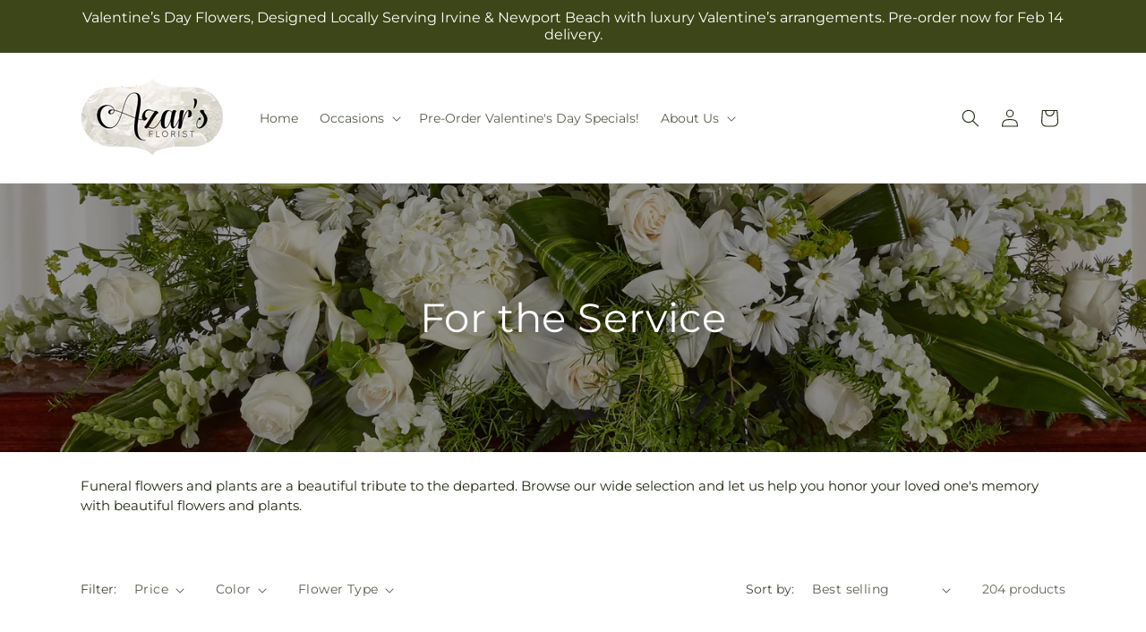

--- FILE ---
content_type: text/html; charset=utf-8
request_url: https://azarflorist.us/collections/fortheservice
body_size: 47030
content:
<!doctype html>
<html class="js" lang="en">
  <head>
    <meta charset="utf-8">
    <meta http-equiv="X-UA-Compatible" content="IE=edge">
    <meta name="viewport" content="width=device-width,initial-scale=1">
    <meta name="theme-color" content="">
    <link rel="canonical" href="https://azarflorist.us/collections/fortheservice"><link
        rel="icon"
        type="image/png"
        href="https://cdn.shopify.com/s/files/1/0603/8215/0889/files/MOL-Favicon.ico?v=1740121619"
      ><link rel="preconnect" href="https://fonts.shopifycdn.com" crossorigin><title>Funeral flowers and plants in Irvine by  Azar Flrst Inc/newport Beach Flrst & Gdn&ndash;Azar&#39;s Florist</title>

<meta name="description" content="Browse our wide selection of funeral flowers and plants at  Azar Flrst Inc/newport Beach Flrst &amp; Gdn to find the perfect">



<meta property="og:site_name" content="Azar&#39;s Florist">
<meta property="og:url" content="https://azarflorist.us/collections/fortheservice">
<meta property="og:title" content="Funeral flowers and plants in Irvine by  Azar Flrst Inc/newport Beach Flrst &amp; Gdn">
<meta property="og:type" content="website">
<meta property="og:description" content="Browse our wide selection of funeral flowers and plants at  Azar Flrst Inc/newport Beach Flrst &amp; Gdn to find the perfect"><meta property="og:image" content="http://azarflorist.us/cdn/shop/collections/SympathyService_85519ae5-750d-4f40-be49-94ef193f6946.jpg?v=1721681800">
  <meta property="og:image:secure_url" content="https://azarflorist.us/cdn/shop/collections/SympathyService_85519ae5-750d-4f40-be49-94ef193f6946.jpg?v=1721681800">
  <meta property="og:image:width" content="3582">
  <meta property="og:image:height" content="3582"><meta name="twitter:site" content="@azarsflorist"><meta name="twitter:card" content="summary_large_image">
<meta name="twitter:title" content="Funeral flowers and plants in Irvine by  Azar Flrst Inc/newport Beach Flrst &amp; Gdn">
<meta name="twitter:description" content="Browse our wide selection of funeral flowers and plants at  Azar Flrst Inc/newport Beach Flrst &amp; Gdn to find the perfect">


    <script type="text/javascript">
      function saLoadScript(src) {
        var js = window.document.createElement('script');
        js.src = src;
        js.type = 'text/javascript';
        document.getElementsByTagName('head')[0].appendChild(js);
      }
      saLoadScript('https://www.shopperapproved.com/widgets/group2.0/.js');
    </script>

    <script src="//azarflorist.us/cdn/shop/t/70/assets/constants.js?v=118090956943648323151767854045" defer="defer"></script>
    <script src="//azarflorist.us/cdn/shop/t/70/assets/pubsub.js?v=19174502575306441471767854047" defer="defer"></script>
    <script src="//azarflorist.us/cdn/shop/t/70/assets/global.js?v=49339389000766911031767854046" defer="defer"></script>
    <script src="//azarflorist.us/cdn/shop/t/70/assets/details-disclosure.js?v=44455459593549459891767854047" defer="defer"></script>
    <script src="//azarflorist.us/cdn/shop/t/70/assets/details-modal.js?v=53371210482482369271767854047" defer="defer"></script>
    <script src="//azarflorist.us/cdn/shop/t/70/assets/search-form.js?v=19069022276363268321767854046" defer="defer"></script><script src="//azarflorist.us/cdn/shop/t/70/assets/animations.js?v=83050544002371593871767854046" defer="defer"></script><script>window.performance && window.performance.mark && window.performance.mark('shopify.content_for_header.start');</script><meta id="shopify-digital-wallet" name="shopify-digital-wallet" content="/72820359457/digital_wallets/dialog">
<link rel="alternate" type="application/atom+xml" title="Feed" href="/collections/fortheservice.atom" />
<link rel="next" href="/collections/fortheservice?page=2">
<link rel="alternate" type="application/json+oembed" href="https://azarflorist.us/collections/fortheservice.oembed">
<script async="async" src="/checkouts/internal/preloads.js?locale=en-US"></script>
<script id="shopify-features" type="application/json">{"accessToken":"daffaeca3946bec869dbd4541cfb5144","betas":["rich-media-storefront-analytics"],"domain":"azarflorist.us","predictiveSearch":true,"shopId":72820359457,"locale":"en"}</script>
<script>var Shopify = Shopify || {};
Shopify.shop = "60-0809aa-mol.myshopify.com";
Shopify.locale = "en";
Shopify.currency = {"active":"USD","rate":"1.0"};
Shopify.country = "US";
Shopify.theme = {"name":"mol-dawn-2.0.46","id":183536681249,"schema_name":"Dawn","schema_version":"15.2.0","theme_store_id":null,"role":"main"};
Shopify.theme.handle = "null";
Shopify.theme.style = {"id":null,"handle":null};
Shopify.cdnHost = "azarflorist.us/cdn";
Shopify.routes = Shopify.routes || {};
Shopify.routes.root = "/";</script>
<script type="module">!function(o){(o.Shopify=o.Shopify||{}).modules=!0}(window);</script>
<script>!function(o){function n(){var o=[];function n(){o.push(Array.prototype.slice.apply(arguments))}return n.q=o,n}var t=o.Shopify=o.Shopify||{};t.loadFeatures=n(),t.autoloadFeatures=n()}(window);</script>
<script id="shop-js-analytics" type="application/json">{"pageType":"collection"}</script>
<script defer="defer" async type="module" src="//azarflorist.us/cdn/shopifycloud/shop-js/modules/v2/client.init-shop-cart-sync_C5BV16lS.en.esm.js"></script>
<script defer="defer" async type="module" src="//azarflorist.us/cdn/shopifycloud/shop-js/modules/v2/chunk.common_CygWptCX.esm.js"></script>
<script type="module">
  await import("//azarflorist.us/cdn/shopifycloud/shop-js/modules/v2/client.init-shop-cart-sync_C5BV16lS.en.esm.js");
await import("//azarflorist.us/cdn/shopifycloud/shop-js/modules/v2/chunk.common_CygWptCX.esm.js");

  window.Shopify.SignInWithShop?.initShopCartSync?.({"fedCMEnabled":true,"windoidEnabled":true});

</script>
<script id="__st">var __st={"a":72820359457,"offset":-28800,"reqid":"294aacd3-2824-4991-b90c-6672c3d3e522-1768605364","pageurl":"azarflorist.us\/collections\/fortheservice","u":"6f3d56ac81e2","p":"collection","rtyp":"collection","rid":484425597217};</script>
<script>window.ShopifyPaypalV4VisibilityTracking = true;</script>
<script id="captcha-bootstrap">!function(){'use strict';const t='contact',e='account',n='new_comment',o=[[t,t],['blogs',n],['comments',n],[t,'customer']],c=[[e,'customer_login'],[e,'guest_login'],[e,'recover_customer_password'],[e,'create_customer']],r=t=>t.map((([t,e])=>`form[action*='/${t}']:not([data-nocaptcha='true']) input[name='form_type'][value='${e}']`)).join(','),a=t=>()=>t?[...document.querySelectorAll(t)].map((t=>t.form)):[];function s(){const t=[...o],e=r(t);return a(e)}const i='password',u='form_key',d=['recaptcha-v3-token','g-recaptcha-response','h-captcha-response',i],f=()=>{try{return window.sessionStorage}catch{return}},m='__shopify_v',_=t=>t.elements[u];function p(t,e,n=!1){try{const o=window.sessionStorage,c=JSON.parse(o.getItem(e)),{data:r}=function(t){const{data:e,action:n}=t;return t[m]||n?{data:e,action:n}:{data:t,action:n}}(c);for(const[e,n]of Object.entries(r))t.elements[e]&&(t.elements[e].value=n);n&&o.removeItem(e)}catch(o){console.error('form repopulation failed',{error:o})}}const l='form_type',E='cptcha';function T(t){t.dataset[E]=!0}const w=window,h=w.document,L='Shopify',v='ce_forms',y='captcha';let A=!1;((t,e)=>{const n=(g='f06e6c50-85a8-45c8-87d0-21a2b65856fe',I='https://cdn.shopify.com/shopifycloud/storefront-forms-hcaptcha/ce_storefront_forms_captcha_hcaptcha.v1.5.2.iife.js',D={infoText:'Protected by hCaptcha',privacyText:'Privacy',termsText:'Terms'},(t,e,n)=>{const o=w[L][v],c=o.bindForm;if(c)return c(t,g,e,D).then(n);var r;o.q.push([[t,g,e,D],n]),r=I,A||(h.body.append(Object.assign(h.createElement('script'),{id:'captcha-provider',async:!0,src:r})),A=!0)});var g,I,D;w[L]=w[L]||{},w[L][v]=w[L][v]||{},w[L][v].q=[],w[L][y]=w[L][y]||{},w[L][y].protect=function(t,e){n(t,void 0,e),T(t)},Object.freeze(w[L][y]),function(t,e,n,w,h,L){const[v,y,A,g]=function(t,e,n){const i=e?o:[],u=t?c:[],d=[...i,...u],f=r(d),m=r(i),_=r(d.filter((([t,e])=>n.includes(e))));return[a(f),a(m),a(_),s()]}(w,h,L),I=t=>{const e=t.target;return e instanceof HTMLFormElement?e:e&&e.form},D=t=>v().includes(t);t.addEventListener('submit',(t=>{const e=I(t);if(!e)return;const n=D(e)&&!e.dataset.hcaptchaBound&&!e.dataset.recaptchaBound,o=_(e),c=g().includes(e)&&(!o||!o.value);(n||c)&&t.preventDefault(),c&&!n&&(function(t){try{if(!f())return;!function(t){const e=f();if(!e)return;const n=_(t);if(!n)return;const o=n.value;o&&e.removeItem(o)}(t);const e=Array.from(Array(32),(()=>Math.random().toString(36)[2])).join('');!function(t,e){_(t)||t.append(Object.assign(document.createElement('input'),{type:'hidden',name:u})),t.elements[u].value=e}(t,e),function(t,e){const n=f();if(!n)return;const o=[...t.querySelectorAll(`input[type='${i}']`)].map((({name:t})=>t)),c=[...d,...o],r={};for(const[a,s]of new FormData(t).entries())c.includes(a)||(r[a]=s);n.setItem(e,JSON.stringify({[m]:1,action:t.action,data:r}))}(t,e)}catch(e){console.error('failed to persist form',e)}}(e),e.submit())}));const S=(t,e)=>{t&&!t.dataset[E]&&(n(t,e.some((e=>e===t))),T(t))};for(const o of['focusin','change'])t.addEventListener(o,(t=>{const e=I(t);D(e)&&S(e,y())}));const B=e.get('form_key'),M=e.get(l),P=B&&M;t.addEventListener('DOMContentLoaded',(()=>{const t=y();if(P)for(const e of t)e.elements[l].value===M&&p(e,B);[...new Set([...A(),...v().filter((t=>'true'===t.dataset.shopifyCaptcha))])].forEach((e=>S(e,t)))}))}(h,new URLSearchParams(w.location.search),n,t,e,['guest_login'])})(!0,!0)}();</script>
<script integrity="sha256-4kQ18oKyAcykRKYeNunJcIwy7WH5gtpwJnB7kiuLZ1E=" data-source-attribution="shopify.loadfeatures" defer="defer" src="//azarflorist.us/cdn/shopifycloud/storefront/assets/storefront/load_feature-a0a9edcb.js" crossorigin="anonymous"></script>
<script data-source-attribution="shopify.dynamic_checkout.dynamic.init">var Shopify=Shopify||{};Shopify.PaymentButton=Shopify.PaymentButton||{isStorefrontPortableWallets:!0,init:function(){window.Shopify.PaymentButton.init=function(){};var t=document.createElement("script");t.src="https://azarflorist.us/cdn/shopifycloud/portable-wallets/latest/portable-wallets.en.js",t.type="module",document.head.appendChild(t)}};
</script>
<script data-source-attribution="shopify.dynamic_checkout.buyer_consent">
  function portableWalletsHideBuyerConsent(e){var t=document.getElementById("shopify-buyer-consent"),n=document.getElementById("shopify-subscription-policy-button");t&&n&&(t.classList.add("hidden"),t.setAttribute("aria-hidden","true"),n.removeEventListener("click",e))}function portableWalletsShowBuyerConsent(e){var t=document.getElementById("shopify-buyer-consent"),n=document.getElementById("shopify-subscription-policy-button");t&&n&&(t.classList.remove("hidden"),t.removeAttribute("aria-hidden"),n.addEventListener("click",e))}window.Shopify?.PaymentButton&&(window.Shopify.PaymentButton.hideBuyerConsent=portableWalletsHideBuyerConsent,window.Shopify.PaymentButton.showBuyerConsent=portableWalletsShowBuyerConsent);
</script>
<script data-source-attribution="shopify.dynamic_checkout.cart.bootstrap">document.addEventListener("DOMContentLoaded",(function(){function t(){return document.querySelector("shopify-accelerated-checkout-cart, shopify-accelerated-checkout")}if(t())Shopify.PaymentButton.init();else{new MutationObserver((function(e,n){t()&&(Shopify.PaymentButton.init(),n.disconnect())})).observe(document.body,{childList:!0,subtree:!0})}}));
</script>
<script id="sections-script" data-sections="ftd-header" defer="defer" src="//azarflorist.us/cdn/shop/t/70/compiled_assets/scripts.js?v=2506"></script>
<script>window.performance && window.performance.mark && window.performance.mark('shopify.content_for_header.end');</script>


    <style data-shopify>
      @font-face {
  font-family: Montserrat;
  font-weight: 400;
  font-style: normal;
  font-display: swap;
  src: url("//azarflorist.us/cdn/fonts/montserrat/montserrat_n4.81949fa0ac9fd2021e16436151e8eaa539321637.woff2") format("woff2"),
       url("//azarflorist.us/cdn/fonts/montserrat/montserrat_n4.a6c632ca7b62da89c3594789ba828388aac693fe.woff") format("woff");
}

      @font-face {
  font-family: Montserrat;
  font-weight: 700;
  font-style: normal;
  font-display: swap;
  src: url("//azarflorist.us/cdn/fonts/montserrat/montserrat_n7.3c434e22befd5c18a6b4afadb1e3d77c128c7939.woff2") format("woff2"),
       url("//azarflorist.us/cdn/fonts/montserrat/montserrat_n7.5d9fa6e2cae713c8fb539a9876489d86207fe957.woff") format("woff");
}

      @font-face {
  font-family: Montserrat;
  font-weight: 400;
  font-style: italic;
  font-display: swap;
  src: url("//azarflorist.us/cdn/fonts/montserrat/montserrat_i4.5a4ea298b4789e064f62a29aafc18d41f09ae59b.woff2") format("woff2"),
       url("//azarflorist.us/cdn/fonts/montserrat/montserrat_i4.072b5869c5e0ed5b9d2021e4c2af132e16681ad2.woff") format("woff");
}

      @font-face {
  font-family: Montserrat;
  font-weight: 700;
  font-style: italic;
  font-display: swap;
  src: url("//azarflorist.us/cdn/fonts/montserrat/montserrat_i7.a0d4a463df4f146567d871890ffb3c80408e7732.woff2") format("woff2"),
       url("//azarflorist.us/cdn/fonts/montserrat/montserrat_i7.f6ec9f2a0681acc6f8152c40921d2a4d2e1a2c78.woff") format("woff");
}

      @font-face {
  font-family: Montserrat;
  font-weight: 400;
  font-style: normal;
  font-display: swap;
  src: url("//azarflorist.us/cdn/fonts/montserrat/montserrat_n4.81949fa0ac9fd2021e16436151e8eaa539321637.woff2") format("woff2"),
       url("//azarflorist.us/cdn/fonts/montserrat/montserrat_n4.a6c632ca7b62da89c3594789ba828388aac693fe.woff") format("woff");
}


      
        :root,
        .color-scheme-1 {
          --color-background: 255,255,255;
        
          --gradient-background: #ffffff;
        

        

        --color-foreground: 30,40,15;
        --color-background-contrast: 191,191,191;
        --color-shadow: 18,18,18;
        --color-button: 60,70,24;
        --color-button-text: 255,255,255;
        --color-secondary-button: 255,255,255;
        --color-secondary-button-text: 30,40,15;
        --color-link: 30,40,15;
        --color-badge-foreground: 30,40,15;
        --color-badge-background: 255,255,255;
        --color-badge-border: 30,40,15;
        --payment-terms-background-color: rgb(255 255 255);
      }
      
        
        .color-scheme-2 {
          --color-background: 30,40,15;
        
          --gradient-background: #1e280f;
        

        

        --color-foreground: 255,255,255;
        --color-background-contrast: 44,59,22;
        --color-shadow: 18,18,18;
        --color-button: 60,70,24;
        --color-button-text: 255,255,255;
        --color-secondary-button: 30,40,15;
        --color-secondary-button-text: 18,18,18;
        --color-link: 18,18,18;
        --color-badge-foreground: 255,255,255;
        --color-badge-background: 30,40,15;
        --color-badge-border: 255,255,255;
        --payment-terms-background-color: rgb(30 40 15);
      }
      
        
        .color-scheme-3 {
          --color-background: 36,40,51;
        
          --gradient-background: #242833;
        

        

        --color-foreground: 255,255,255;
        --color-background-contrast: 47,52,66;
        --color-shadow: 18,18,18;
        --color-button: 255,255,255;
        --color-button-text: 0,0,0;
        --color-secondary-button: 36,40,51;
        --color-secondary-button-text: 255,255,255;
        --color-link: 255,255,255;
        --color-badge-foreground: 255,255,255;
        --color-badge-background: 36,40,51;
        --color-badge-border: 255,255,255;
        --payment-terms-background-color: rgb(36 40 51);
      }
      
        
        .color-scheme-4 {
          --color-background: 250,250,245;
        
          --gradient-background: #fafaf5;
        

        

        --color-foreground: 36,40,51;
        --color-background-contrast: 207,207,160;
        --color-shadow: 18,18,18;
        --color-button: 60,70,24;
        --color-button-text: 255,255,255;
        --color-secondary-button: 250,250,245;
        --color-secondary-button-text: 255,255,255;
        --color-link: 255,255,255;
        --color-badge-foreground: 36,40,51;
        --color-badge-background: 250,250,245;
        --color-badge-border: 36,40,51;
        --payment-terms-background-color: rgb(250 250 245);
      }
      
        
        .color-scheme-5 {
          --color-background: 210,0,0;
        
          --gradient-background: #d20000;
        

        

        --color-foreground: 255,255,255;
        --color-background-contrast: 235,0,0;
        --color-shadow: 18,18,18;
        --color-button: 255,255,255;
        --color-button-text: 51,79,180;
        --color-secondary-button: 210,0,0;
        --color-secondary-button-text: 255,255,255;
        --color-link: 255,255,255;
        --color-badge-foreground: 255,255,255;
        --color-badge-background: 210,0,0;
        --color-badge-border: 255,255,255;
        --payment-terms-background-color: rgb(210 0 0);
      }
      

      body, .color-scheme-1, .color-scheme-2, .color-scheme-3, .color-scheme-4, .color-scheme-5 {
        color: rgba(var(--color-foreground), 0.75);
        background-color: rgb(var(--color-background));
      }

      :root {
        --font-body-family: Montserrat, sans-serif;
        --font-body-style: normal;
        --font-body-weight: 400;
        --font-body-weight-bold: 700;

        --font-heading-family: Montserrat, sans-serif;
        --font-heading-style: normal;
        --font-heading-weight: 400;

        --font-body-scale: 1.0;
        --font-heading-scale: 1.0;

        --media-padding: px;
        --media-border-opacity: 0.05;
        --media-border-width: 1px;
        --media-radius: 0px;
        --media-shadow-opacity: 0.0;
        --media-shadow-horizontal-offset: 0px;
        --media-shadow-vertical-offset: 4px;
        --media-shadow-blur-radius: 5px;
        --media-shadow-visible: 0;

        --page-width: 120rem;
        --page-width-margin: 0rem;

        --product-card-image-padding: 0.0rem;
        --product-card-corner-radius: 0.0rem;
        --product-card-text-alignment: left;
        --product-card-border-width: 0.0rem;
        --product-card-border-opacity: 0.1;
        --product-card-shadow-opacity: 0.0;
        --product-card-shadow-visible: 0;
        --product-card-shadow-horizontal-offset: 0.0rem;
        --product-card-shadow-vertical-offset: 0.4rem;
        --product-card-shadow-blur-radius: 0.5rem;

        --collection-card-image-padding: 0.0rem;
        --collection-card-corner-radius: 0.0rem;
        --collection-card-text-alignment: left;
        --collection-card-border-width: 0.0rem;
        --collection-card-border-opacity: 0.1;
        --collection-card-shadow-opacity: 0.0;
        --collection-card-shadow-visible: 0;
        --collection-card-shadow-horizontal-offset: 0.0rem;
        --collection-card-shadow-vertical-offset: 0.4rem;
        --collection-card-shadow-blur-radius: 0.5rem;

        --blog-card-image-padding: 0.0rem;
        --blog-card-corner-radius: 0.0rem;
        --blog-card-text-alignment: left;
        --blog-card-border-width: 0.0rem;
        --blog-card-border-opacity: 0.1;
        --blog-card-shadow-opacity: 0.0;
        --blog-card-shadow-visible: 0;
        --blog-card-shadow-horizontal-offset: 0.0rem;
        --blog-card-shadow-vertical-offset: 0.4rem;
        --blog-card-shadow-blur-radius: 0.5rem;

        --badge-corner-radius: 4.0rem;

        --popup-border-width: 1px;
        --popup-border-opacity: 0.1;
        --popup-corner-radius: 0px;
        --popup-shadow-opacity: 0.05;
        --popup-shadow-horizontal-offset: 0px;
        --popup-shadow-vertical-offset: 4px;
        --popup-shadow-blur-radius: 5px;

        --drawer-border-width: 1px;
        --drawer-border-opacity: 0.1;
        --drawer-shadow-opacity: 0.0;
        --drawer-shadow-horizontal-offset: 0px;
        --drawer-shadow-vertical-offset: 4px;
        --drawer-shadow-blur-radius: 5px;

        --spacing-sections-desktop: 0px;
        --spacing-sections-mobile: 0px;

        --grid-desktop-vertical-spacing: 8px;
        --grid-desktop-horizontal-spacing: 8px;
        --grid-mobile-vertical-spacing: 4px;
        --grid-mobile-horizontal-spacing: 4px;

        --text-boxes-border-opacity: 0.1;
        --text-boxes-border-width: 0px;
        --text-boxes-radius: 0px;
        --text-boxes-shadow-opacity: 0.0;
        --text-boxes-shadow-visible: 0;
        --text-boxes-shadow-horizontal-offset: 0px;
        --text-boxes-shadow-vertical-offset: 4px;
        --text-boxes-shadow-blur-radius: 5px;

        --buttons-radius: 0px;
        --buttons-radius-outset: 0px;
        --buttons-border-width: 0px;
        --buttons-border-opacity: 1.0;
        --buttons-shadow-opacity: 0.0;
        --buttons-shadow-visible: 0;
        --buttons-shadow-horizontal-offset: 0px;
        --buttons-shadow-vertical-offset: 4px;
        --buttons-shadow-blur-radius: 5px;
        --buttons-border-offset: 0px;

        --inputs-radius: 0px;
        --inputs-border-width: 1px;
        --inputs-border-opacity: 0.55;
        --inputs-shadow-opacity: 0.0;
        --inputs-shadow-horizontal-offset: 0px;
        --inputs-margin-offset: 0px;
        --inputs-shadow-vertical-offset: 4px;
        --inputs-shadow-blur-radius: 5px;
        --inputs-radius-outset: 0px;

        --variant-pills-radius: 40px;
        --variant-pills-border-width: 1px;
        --variant-pills-border-opacity: 0.55;
        --variant-pills-shadow-opacity: 0.0;
        --variant-pills-shadow-horizontal-offset: 0px;
        --variant-pills-shadow-vertical-offset: 4px;
        --variant-pills-shadow-blur-radius: 5px;
      }

      *,
      *::before,
      *::after {
        box-sizing: inherit;
      }

      html {
        box-sizing: border-box;
        font-size: calc(var(--font-body-scale) * 62.5%);
        height: 100%;
      }

      body {
        display: grid;
        grid-template-rows: auto auto 1fr auto;
        grid-template-columns: 100%;
        min-height: 100%;
        margin: 0;
        font-size: 1.5rem;
        letter-spacing: 0.06rem;
        line-height: calc(1 + 0.8 / var(--font-body-scale));
        font-family: var(--font-body-family);
        font-style: var(--font-body-style);
        font-weight: var(--font-body-weight);
      }

      @media screen and (min-width: 750px) {
        body {
          font-size: 1.6rem;
        }
      }
    </style>

    <link href="//azarflorist.us/cdn/shop/t/70/assets/base.css?v=15338609948248799991767854047" rel="stylesheet" type="text/css" media="all" />
    <link rel="stylesheet" href="//azarflorist.us/cdn/shop/t/70/assets/component-cart-items.css?v=168397629478424874391767854047" media="print" onload="this.media='all'">
      <link rel="preload" as="font" href="//azarflorist.us/cdn/fonts/montserrat/montserrat_n4.81949fa0ac9fd2021e16436151e8eaa539321637.woff2" type="font/woff2" crossorigin>
      

      <link rel="preload" as="font" href="//azarflorist.us/cdn/fonts/montserrat/montserrat_n4.81949fa0ac9fd2021e16436151e8eaa539321637.woff2" type="font/woff2" crossorigin>
      
<link
        rel="stylesheet"
        href="//azarflorist.us/cdn/shop/t/70/assets/component-predictive-search.css?v=52367419115624579981767854046"
        media="print"
        onload="this.media='all'"
      ><script>
      if (Shopify.designMode) {
        document.documentElement.classList.add('shopify-design-mode');
      }
    </script>

    <!-- Script Overrides -->
    

    <!-- Tracking Scripts data --><script>
  document.addEventListener('DOMContentLoaded', function () {

    const memberGtmIdMetafield = ""
    const memberGtmIds = memberGtmIdMetafield.split(',')
     memberGtmIdMetafield && memberGtmIds.forEach(gtmId => {
      Shopify.analytics.publish('init_gtm', { gtmId : gtmId.trim() } );
    })
  
    const memberGaIdMetafield = ""
    const memberGaIds = memberGaIdMetafield.split(',')
    memberGaIdMetafield && memberGaIds.forEach(gaid => {
      Shopify.analytics.publish('init_ga', { gaId: gaid.trim() });
    })
   
    const initData = {
        "event": "datalayer-initialized",
        "sitePlatform": "MOL",
        "storeName": "60-0809aa-mol.myshopify.com",
        "environment": "prod",
        "memberNumber": "60-0809AA",
        "currency": "USD",
        "language": "EN",
        "botDetectionRules": JSON.stringify({ rules: [{"osRegex":"linux","result":"BOT"},{"browserRegex":"Chrome","osRegex":"Mac OS 11.2","deviceRegex":"Macintosh Apple","screenResolutionRegex":"360x640","browserVersionRegex":"^(89.0.4388.150)$","result":"BOT"},{"browserRegex":"Chrome","osRegex":"Mac OS 10.15","deviceRegex":"Macintosh Apple","screenResolutionRegex":"1366x768","browserVersionRegex":"^(111.0.0.0)$","result":"BOT"},{"browserRegex":"Chrome","osRegex":"Mac OS 10.15","deviceRegex":"Macintosh Apple","screenResolutionRegex":"1366x768","browserVersionRegex":"^(91.0.4472.114)$","result":"BOT"},{"browserRegex":"Chrome","osRegex":"Mac OS 10.15","deviceRegex":"Macintosh Apple","screenResolutionRegex":"800x600","exactBrowserVersion":"^(113.0.0.0|108.0.0.0|78.0.3904.70)$","result":"BOT"},{"browserRegex":"Chrome","osRegex":"Android 8.0.0","deviceRegex":"LG","screenResolutionRegex":"800x600","browserVersionRegex":"^(68.0.3440.91)$","result":"BOT"},{"browserRegex":"Chrome","osRegex":"Windows 10","screenResolutionRegex":"1024x1024","browserVersionRegex":"^(79.0.3945.79)$","result":"BOT"},{"browserRegex":"Chrome","osRegex":"Windows 10","screenResolutionRegex":"1280x960","browserVersionRegex":"^(101.0.4951.54|100.0.4896.127|103.0.5060.134|101.0.4951.67|104.0.0.0|86.0.4240.198|102.0.5005.63)$","result":"BOT"},{"browserRegex":"Chrome","osRegex":"Windows 10","screenResolutionRegex":"1920x1080","browserVersionRegex":"^(117.0.5938.92)$","result":"BOT"},{"browserRegex":"Chrome","osRegex":"Windows 10","screenResolutionRegex":"800x600","browserVersionRegex":"^(102.0.5005.61|117.0.5938.132|81.0.4044.138)$","result":"BOT"},{"browserRegex":"Chrome","osRegex":"Windows 10","screenResolutionRegex":"1366x768","browserVersionRegex":"^(83.0.4103.116)$","result":"BOT"},{"browserRegex":"WebKit","osRegex":"Windows 10","screenResolutionRegex":"800x600","browserVersionRegex":"^(5.0)$","result":"BOT"},{"browserRegex":"Safari","osRegex":"iOS 16.1.1","screenResolutionRegex":"414x886","browserVersionRegex":"^(16.1)$","result":"BOT"},{"userAgentRegex":"yahoo|searchme|webalta|crawler|scanalert|heritrix|spider|semrushbot|bot|yandex","result":"BOT"},{"browserRegex":"Edge","osRegex":"Windows 10","screenResolutionRegex":"1280x720","browserVersionRegex":"^(119.0.2151.97)$","result":"BOT"},{"browserRegex":"Edge","osRegex":"Windows 10","screenResolutionRegex":"1024x768","browserVersionRegex":"^(17.17134)$","result":"BOT"},{"browserRegex":"Edge","osRegex":"Windows 10","screenResolutionRegex":"640x360","browserVersionRegex":"^(14.14263)$","result":"BOT"},{"browserRegex":"Edge","osRegex":"Windows 10","screenResolutionRegex":"1366x768","browserVersionRegex":"^(13.10586|14.14393)$","result":"BOT"},{"browserRegex":"Edge","osRegex":"Windows 10","screenResolutionRegex":"1920x1080","browserVersionRegex":"^(14.14931)$","result":"BOT"},{"browserRegex":"Edge","osRegex":"Windows 10","screenResolutionRegex":"^(640x360|360x640)$","browserVersionRegex":"^(14.14263)$","result":"BOT"},{"browserRegex":"Edge","osRegex":"Windows 10","screenResolutionRegex":"^(1280x720)$","browserVersionRegex":"^(113.0.5672.53)$","result":"BOT"},{"browserRegex":"Waterfox","osRegex":"Linux ","screenResolutionRegex":"320x568","browserVersionRegex":"^(56.6)$","result":"BOT"},{"browserRegex":"Silk","osRegex":"Android 5.1.1","screenResolutionRegex":"^(1280x800|1024x600|601x962)$","browserVersionRegex":"^(108.9.6|108.10.4|108.8.5)$","result":"BOT"},{"browserRegex":"Android Browser","osRegex":"^(Android 4.0|Android 4.1|Android 4.3)$","screenResolutionRegex":"^(640x360)$","browserVersionRegex":"^(16.4)$","result":"BOT"}] })
    }
    Shopify.analytics.publish('init_datalayer', initData );

    const category = theme.Helpers.getReferrerCategory("collection")
    if (category) {
      window.sessionStorage.setItem('_gtmCtg', JSON.stringify(category));
    }
  });
</script>


    <!-- Local Business Schema Markup -->
    
  <link href="https://monorail-edge.shopifysvc.com" rel="dns-prefetch">
<script>(function(){if ("sendBeacon" in navigator && "performance" in window) {try {var session_token_from_headers = performance.getEntriesByType('navigation')[0].serverTiming.find(x => x.name == '_s').description;} catch {var session_token_from_headers = undefined;}var session_cookie_matches = document.cookie.match(/_shopify_s=([^;]*)/);var session_token_from_cookie = session_cookie_matches && session_cookie_matches.length === 2 ? session_cookie_matches[1] : "";var session_token = session_token_from_headers || session_token_from_cookie || "";function handle_abandonment_event(e) {var entries = performance.getEntries().filter(function(entry) {return /monorail-edge.shopifysvc.com/.test(entry.name);});if (!window.abandonment_tracked && entries.length === 0) {window.abandonment_tracked = true;var currentMs = Date.now();var navigation_start = performance.timing.navigationStart;var payload = {shop_id: 72820359457,url: window.location.href,navigation_start,duration: currentMs - navigation_start,session_token,page_type: "collection"};window.navigator.sendBeacon("https://monorail-edge.shopifysvc.com/v1/produce", JSON.stringify({schema_id: "online_store_buyer_site_abandonment/1.1",payload: payload,metadata: {event_created_at_ms: currentMs,event_sent_at_ms: currentMs}}));}}window.addEventListener('pagehide', handle_abandonment_event);}}());</script>
<script id="web-pixels-manager-setup">(function e(e,d,r,n,o){if(void 0===o&&(o={}),!Boolean(null===(a=null===(i=window.Shopify)||void 0===i?void 0:i.analytics)||void 0===a?void 0:a.replayQueue)){var i,a;window.Shopify=window.Shopify||{};var t=window.Shopify;t.analytics=t.analytics||{};var s=t.analytics;s.replayQueue=[],s.publish=function(e,d,r){return s.replayQueue.push([e,d,r]),!0};try{self.performance.mark("wpm:start")}catch(e){}var l=function(){var e={modern:/Edge?\/(1{2}[4-9]|1[2-9]\d|[2-9]\d{2}|\d{4,})\.\d+(\.\d+|)|Firefox\/(1{2}[4-9]|1[2-9]\d|[2-9]\d{2}|\d{4,})\.\d+(\.\d+|)|Chrom(ium|e)\/(9{2}|\d{3,})\.\d+(\.\d+|)|(Maci|X1{2}).+ Version\/(15\.\d+|(1[6-9]|[2-9]\d|\d{3,})\.\d+)([,.]\d+|)( \(\w+\)|)( Mobile\/\w+|) Safari\/|Chrome.+OPR\/(9{2}|\d{3,})\.\d+\.\d+|(CPU[ +]OS|iPhone[ +]OS|CPU[ +]iPhone|CPU IPhone OS|CPU iPad OS)[ +]+(15[._]\d+|(1[6-9]|[2-9]\d|\d{3,})[._]\d+)([._]\d+|)|Android:?[ /-](13[3-9]|1[4-9]\d|[2-9]\d{2}|\d{4,})(\.\d+|)(\.\d+|)|Android.+Firefox\/(13[5-9]|1[4-9]\d|[2-9]\d{2}|\d{4,})\.\d+(\.\d+|)|Android.+Chrom(ium|e)\/(13[3-9]|1[4-9]\d|[2-9]\d{2}|\d{4,})\.\d+(\.\d+|)|SamsungBrowser\/([2-9]\d|\d{3,})\.\d+/,legacy:/Edge?\/(1[6-9]|[2-9]\d|\d{3,})\.\d+(\.\d+|)|Firefox\/(5[4-9]|[6-9]\d|\d{3,})\.\d+(\.\d+|)|Chrom(ium|e)\/(5[1-9]|[6-9]\d|\d{3,})\.\d+(\.\d+|)([\d.]+$|.*Safari\/(?![\d.]+ Edge\/[\d.]+$))|(Maci|X1{2}).+ Version\/(10\.\d+|(1[1-9]|[2-9]\d|\d{3,})\.\d+)([,.]\d+|)( \(\w+\)|)( Mobile\/\w+|) Safari\/|Chrome.+OPR\/(3[89]|[4-9]\d|\d{3,})\.\d+\.\d+|(CPU[ +]OS|iPhone[ +]OS|CPU[ +]iPhone|CPU IPhone OS|CPU iPad OS)[ +]+(10[._]\d+|(1[1-9]|[2-9]\d|\d{3,})[._]\d+)([._]\d+|)|Android:?[ /-](13[3-9]|1[4-9]\d|[2-9]\d{2}|\d{4,})(\.\d+|)(\.\d+|)|Mobile Safari.+OPR\/([89]\d|\d{3,})\.\d+\.\d+|Android.+Firefox\/(13[5-9]|1[4-9]\d|[2-9]\d{2}|\d{4,})\.\d+(\.\d+|)|Android.+Chrom(ium|e)\/(13[3-9]|1[4-9]\d|[2-9]\d{2}|\d{4,})\.\d+(\.\d+|)|Android.+(UC? ?Browser|UCWEB|U3)[ /]?(15\.([5-9]|\d{2,})|(1[6-9]|[2-9]\d|\d{3,})\.\d+)\.\d+|SamsungBrowser\/(5\.\d+|([6-9]|\d{2,})\.\d+)|Android.+MQ{2}Browser\/(14(\.(9|\d{2,})|)|(1[5-9]|[2-9]\d|\d{3,})(\.\d+|))(\.\d+|)|K[Aa][Ii]OS\/(3\.\d+|([4-9]|\d{2,})\.\d+)(\.\d+|)/},d=e.modern,r=e.legacy,n=navigator.userAgent;return n.match(d)?"modern":n.match(r)?"legacy":"unknown"}(),u="modern"===l?"modern":"legacy",c=(null!=n?n:{modern:"",legacy:""})[u],f=function(e){return[e.baseUrl,"/wpm","/b",e.hashVersion,"modern"===e.buildTarget?"m":"l",".js"].join("")}({baseUrl:d,hashVersion:r,buildTarget:u}),m=function(e){var d=e.version,r=e.bundleTarget,n=e.surface,o=e.pageUrl,i=e.monorailEndpoint;return{emit:function(e){var a=e.status,t=e.errorMsg,s=(new Date).getTime(),l=JSON.stringify({metadata:{event_sent_at_ms:s},events:[{schema_id:"web_pixels_manager_load/3.1",payload:{version:d,bundle_target:r,page_url:o,status:a,surface:n,error_msg:t},metadata:{event_created_at_ms:s}}]});if(!i)return console&&console.warn&&console.warn("[Web Pixels Manager] No Monorail endpoint provided, skipping logging."),!1;try{return self.navigator.sendBeacon.bind(self.navigator)(i,l)}catch(e){}var u=new XMLHttpRequest;try{return u.open("POST",i,!0),u.setRequestHeader("Content-Type","text/plain"),u.send(l),!0}catch(e){return console&&console.warn&&console.warn("[Web Pixels Manager] Got an unhandled error while logging to Monorail."),!1}}}}({version:r,bundleTarget:l,surface:e.surface,pageUrl:self.location.href,monorailEndpoint:e.monorailEndpoint});try{o.browserTarget=l,function(e){var d=e.src,r=e.async,n=void 0===r||r,o=e.onload,i=e.onerror,a=e.sri,t=e.scriptDataAttributes,s=void 0===t?{}:t,l=document.createElement("script"),u=document.querySelector("head"),c=document.querySelector("body");if(l.async=n,l.src=d,a&&(l.integrity=a,l.crossOrigin="anonymous"),s)for(var f in s)if(Object.prototype.hasOwnProperty.call(s,f))try{l.dataset[f]=s[f]}catch(e){}if(o&&l.addEventListener("load",o),i&&l.addEventListener("error",i),u)u.appendChild(l);else{if(!c)throw new Error("Did not find a head or body element to append the script");c.appendChild(l)}}({src:f,async:!0,onload:function(){if(!function(){var e,d;return Boolean(null===(d=null===(e=window.Shopify)||void 0===e?void 0:e.analytics)||void 0===d?void 0:d.initialized)}()){var d=window.webPixelsManager.init(e)||void 0;if(d){var r=window.Shopify.analytics;r.replayQueue.forEach((function(e){var r=e[0],n=e[1],o=e[2];d.publishCustomEvent(r,n,o)})),r.replayQueue=[],r.publish=d.publishCustomEvent,r.visitor=d.visitor,r.initialized=!0}}},onerror:function(){return m.emit({status:"failed",errorMsg:"".concat(f," has failed to load")})},sri:function(e){var d=/^sha384-[A-Za-z0-9+/=]+$/;return"string"==typeof e&&d.test(e)}(c)?c:"",scriptDataAttributes:o}),m.emit({status:"loading"})}catch(e){m.emit({status:"failed",errorMsg:(null==e?void 0:e.message)||"Unknown error"})}}})({shopId: 72820359457,storefrontBaseUrl: "https://azarflorist.us",extensionsBaseUrl: "https://extensions.shopifycdn.com/cdn/shopifycloud/web-pixels-manager",monorailEndpoint: "https://monorail-edge.shopifysvc.com/unstable/produce_batch",surface: "storefront-renderer",enabledBetaFlags: ["2dca8a86"],webPixelsConfigList: [{"id":"67666209","eventPayloadVersion":"1","runtimeContext":"LAX","scriptVersion":"2","type":"CUSTOM","privacyPurposes":["ANALYTICS","MARKETING","SALE_OF_DATA"],"name":"Google Tag Manager"},{"id":"shopify-app-pixel","configuration":"{}","eventPayloadVersion":"v1","runtimeContext":"STRICT","scriptVersion":"0450","apiClientId":"shopify-pixel","type":"APP","privacyPurposes":["ANALYTICS","MARKETING"]},{"id":"shopify-custom-pixel","eventPayloadVersion":"v1","runtimeContext":"LAX","scriptVersion":"0450","apiClientId":"shopify-pixel","type":"CUSTOM","privacyPurposes":["ANALYTICS","MARKETING"]}],isMerchantRequest: false,initData: {"shop":{"name":"Azar's Florist","paymentSettings":{"currencyCode":"USD"},"myshopifyDomain":"60-0809aa-mol.myshopify.com","countryCode":"US","storefrontUrl":"https:\/\/azarflorist.us"},"customer":null,"cart":null,"checkout":null,"productVariants":[],"purchasingCompany":null},},"https://azarflorist.us/cdn","fcfee988w5aeb613cpc8e4bc33m6693e112",{"modern":"","legacy":""},{"shopId":"72820359457","storefrontBaseUrl":"https:\/\/azarflorist.us","extensionBaseUrl":"https:\/\/extensions.shopifycdn.com\/cdn\/shopifycloud\/web-pixels-manager","surface":"storefront-renderer","enabledBetaFlags":"[\"2dca8a86\"]","isMerchantRequest":"false","hashVersion":"fcfee988w5aeb613cpc8e4bc33m6693e112","publish":"custom","events":"[[\"page_viewed\",{}],[\"collection_viewed\",{\"collection\":{\"id\":\"484425597217\",\"title\":\"For the Service\",\"productVariants\":[{\"price\":{\"amount\":65.0,\"currencyCode\":\"USD\"},\"product\":{\"title\":\"Alluring Elegance Bouquet\",\"vendor\":\"Azar's Florist\",\"id\":\"8139122082081\",\"untranslatedTitle\":\"Alluring Elegance Bouquet\",\"url\":\"\/products\/alluring-elegance-bouquet-prd-nae\",\"type\":\"floral\"},\"id\":\"44682603200801\",\"image\":{\"src\":\"\/\/azarflorist.us\/cdn\/shop\/files\/NAES_LOL_preset_mol-mx-tile-wide-sv-new.jpg?v=1744396705\"},\"sku\":\"NAES\",\"title\":\"STANDARD\",\"untranslatedTitle\":\"STANDARD\"},{\"price\":{\"amount\":79.99,\"currencyCode\":\"USD\"},\"product\":{\"title\":\"Violet Caress Bouquet\",\"vendor\":\"Azar's Florist\",\"id\":\"9840360063265\",\"untranslatedTitle\":\"Violet Caress Bouquet\",\"url\":\"\/products\/violet-caress-bouquet-prd-csl\",\"type\":\"floral\"},\"id\":\"50809899221281\",\"image\":{\"src\":\"\/\/azarflorist.us\/cdn\/shop\/files\/CSLS_LOL_preset_mol-mx-tile-wide-sv-new.jpg?v=1744396303\"},\"sku\":\"CSLS\",\"title\":\"Standard\",\"untranslatedTitle\":\"Standard\"},{\"price\":{\"amount\":75.0,\"currencyCode\":\"USD\"},\"product\":{\"title\":\"Sweet Peace Bouquet\",\"vendor\":\"Azar's Florist\",\"id\":\"8261311463713\",\"untranslatedTitle\":\"Sweet Peace Bouquet\",\"url\":\"\/products\/sweet-peace-bouquet-prd-s46-4550\",\"type\":\"floral\"},\"id\":\"45173829763361\",\"image\":{\"src\":\"\/\/azarflorist.us\/cdn\/shop\/files\/S46-4550S_LOL_preset_mol-mx-tile-wide-sv-new.jpg?v=1737959773\"},\"sku\":\"S46-4550S\",\"title\":\"Standard\",\"untranslatedTitle\":\"Standard\"},{\"price\":{\"amount\":92.0,\"currencyCode\":\"USD\"},\"product\":{\"title\":\"Beautiful Spirit Basket\",\"vendor\":\"Azar's Florist\",\"id\":\"8139123884321\",\"untranslatedTitle\":\"Beautiful Spirit Basket\",\"url\":\"\/products\/beautiful-spirit-basket-prd-s5272\",\"type\":\"floral\"},\"id\":\"45343018582305\",\"image\":{\"src\":\"\/\/azarflorist.us\/cdn\/shop\/files\/S5272S_LOL_preset_mol-mx-tile-wide-sv-new.jpg?v=1745437844\"},\"sku\":\"S5272S\",\"title\":\"Standard\",\"untranslatedTitle\":\"Standard\"},{\"price\":{\"amount\":94.99,\"currencyCode\":\"USD\"},\"product\":{\"title\":\"Long Stem White Rose Bouquet\",\"vendor\":\"Azar's Florist\",\"id\":\"8139119755553\",\"untranslatedTitle\":\"Long Stem White Rose Bouquet\",\"url\":\"\/products\/long-stem-white-rose-bouquet-prd-e5435\",\"type\":\"floral\"},\"id\":\"44682599137569\",\"image\":{\"src\":\"\/\/azarflorist.us\/cdn\/shop\/files\/E5435S_LOL_preset_mol-mx-tile-wide-sv-new.jpg?v=1744395425\"},\"sku\":\"E5435S\",\"title\":\"\u003cb\u003eSTANDARD\u003c\/b\u003e\u003cbr\/\u003e12 White Roses\",\"untranslatedTitle\":\"\u003cb\u003eSTANDARD\u003c\/b\u003e\u003cbr\/\u003e12 White Roses\"},{\"price\":{\"amount\":59.99,\"currencyCode\":\"USD\"},\"product\":{\"title\":\"Clear Skies Bouquet\",\"vendor\":\"Azar's Florist\",\"id\":\"10024596111649\",\"untranslatedTitle\":\"Clear Skies Bouquet\",\"url\":\"\/products\/clear-skies-bouquet-prd-nfg\",\"type\":\"floral\"},\"id\":\"51402490806561\",\"image\":{\"src\":\"\/\/azarflorist.us\/cdn\/shop\/files\/NFGX_LOL_preset_mol-mx-tile-wide-sv-new.jpg?v=1752171104\"},\"sku\":\"NFGX\",\"title\":\"Small\",\"untranslatedTitle\":\"Small\"},{\"price\":{\"amount\":75.0,\"currencyCode\":\"USD\"},\"product\":{\"title\":\"Guiding Grace Bouquet\",\"vendor\":\"Azar's Florist\",\"id\":\"8261661819169\",\"untranslatedTitle\":\"Guiding Grace Bouquet\",\"url\":\"\/products\/guiding-grace-bouquet-prd-s5336\",\"type\":\"floral\"},\"id\":\"48896694845729\",\"image\":{\"src\":\"\/\/azarflorist.us\/cdn\/shop\/files\/S5336S_LOL_preset_mol-mx-tile-wide-sv-new.jpg?v=1738971186\"},\"sku\":\"S5336S\",\"title\":\"Standard\",\"untranslatedTitle\":\"Standard\"},{\"price\":{\"amount\":86.25,\"currencyCode\":\"USD\"},\"product\":{\"title\":\"Cherished Friend Bouquet\",\"vendor\":\"Azar's Florist\",\"id\":\"8139123622177\",\"untranslatedTitle\":\"Cherished Friend Bouquet\",\"url\":\"\/products\/cherished-friend-bouquet-prd-s5256\",\"type\":\"floral\"},\"id\":\"44682606444833\",\"image\":{\"src\":\"\/\/azarflorist.us\/cdn\/shop\/files\/S5256S_LOL_preset_mol-mx-tile-wide-sv-new.jpg?v=1745441287\"},\"sku\":\"S5256S\",\"title\":\"Standard\",\"untranslatedTitle\":\"Standard\"},{\"price\":{\"amount\":134.99,\"currencyCode\":\"USD\"},\"product\":{\"title\":\"In Our Thoughts Arrangement\",\"vendor\":\"Azar's Florist\",\"id\":\"8277973139745\",\"untranslatedTitle\":\"In Our Thoughts Arrangement\",\"url\":\"\/products\/in-our-thoughts-arrangement-prd-s8-4452\",\"type\":\"floral\"},\"id\":\"45215283020065\",\"image\":{\"src\":\"\/\/azarflorist.us\/cdn\/shop\/files\/S8-4452S_LOL_preset_mol-mx-tile-wide-sv-new.jpg?v=1737961537\"},\"sku\":\"S8-4452S\",\"title\":\"Standard\",\"untranslatedTitle\":\"Standard\"},{\"price\":{\"amount\":85.0,\"currencyCode\":\"USD\"},\"product\":{\"title\":\"Compassionate Lily Bouquet\",\"vendor\":\"Azar's Florist\",\"id\":\"8257450606881\",\"untranslatedTitle\":\"Compassionate Lily Bouquet\",\"url\":\"\/products\/compassionate-lily-bouquet-prd-s5262\",\"type\":\"floral\"},\"id\":\"45173825306913\",\"image\":{\"src\":\"\/\/azarflorist.us\/cdn\/shop\/files\/S5262S_LOL_preset_mol-mx-tile-wide-sv-new.jpg?v=1745440147\"},\"sku\":\"S5262S\",\"title\":\"STANDARD\",\"untranslatedTitle\":\"STANDARD\"},{\"price\":{\"amount\":94.99,\"currencyCode\":\"USD\"},\"product\":{\"title\":\"Long Stem Pink Rose Bouquet\",\"vendor\":\"Azar's Florist\",\"id\":\"8139119690017\",\"untranslatedTitle\":\"Long Stem Pink Rose Bouquet\",\"url\":\"\/products\/long-stem-pink-rose-bouquet-prd-e5440\",\"type\":\"floral\"},\"id\":\"44682598940961\",\"image\":{\"src\":\"\/\/azarflorist.us\/cdn\/shop\/files\/E5440S_LOL_preset_mol-mx-tile-wide-sv-new.jpg?v=1744395270\"},\"sku\":\"E5440S\",\"title\":\"STANDARD\u003cbr\/\u003e12 Pink Roses\",\"untranslatedTitle\":\"STANDARD\u003cbr\/\u003e12 Pink Roses\"},{\"price\":{\"amount\":65.0,\"currencyCode\":\"USD\"},\"product\":{\"title\":\"Cared For Bouquet\",\"vendor\":\"Azar's Florist\",\"id\":\"9886446518561\",\"untranslatedTitle\":\"Cared For Bouquet\",\"url\":\"\/products\/cared-for-bouquet-prd-s5687\",\"type\":\"floral\"},\"id\":\"50969049760033\",\"image\":{\"src\":\"\/\/azarflorist.us\/cdn\/shop\/files\/S5687S_LOL_preset_mol-mx-tile-wide-sv-new.jpg?v=1744819762\"},\"sku\":\"S5687S\",\"title\":\"Standard\",\"untranslatedTitle\":\"Standard\"},{\"price\":{\"amount\":75.0,\"currencyCode\":\"USD\"},\"product\":{\"title\":\"Wishing Peace Bouquet\",\"vendor\":\"Azar's Florist\",\"id\":\"9850450247969\",\"untranslatedTitle\":\"Wishing Peace Bouquet\",\"url\":\"\/products\/wishing-peace-bouquet-prd-s5685\",\"type\":\"floral\"},\"id\":\"50848861913377\",\"image\":{\"src\":\"\/\/azarflorist.us\/cdn\/shop\/files\/S5685S_LOL_preset_mol-mx-tile-wide-sv-new.jpg?v=1744822795\"},\"sku\":\"S5685S\",\"title\":\"Standard\",\"untranslatedTitle\":\"Standard\"},{\"price\":{\"amount\":89.99,\"currencyCode\":\"USD\"},\"product\":{\"title\":\"Serene Dishgarden\",\"vendor\":\"Azar's Florist\",\"id\":\"9845760295201\",\"untranslatedTitle\":\"Serene Dishgarden\",\"url\":\"\/products\/serene-dishgarden-standard-prd-s5258s\",\"type\":\"floral\"},\"id\":\"50838351053089\",\"image\":{\"src\":\"\/\/azarflorist.us\/cdn\/shop\/files\/S5258S_LOL_preset_mol-mx-tile-wide-sv-new.jpg?v=1741283522\"},\"sku\":\"S5258S\",\"title\":\"Default Title\",\"untranslatedTitle\":\"Default Title\"},{\"price\":{\"amount\":74.99,\"currencyCode\":\"USD\"},\"product\":{\"title\":\"Everlasting Embrace Bouquet\",\"vendor\":\"Azar's Florist\",\"id\":\"9830357729569\",\"untranslatedTitle\":\"Everlasting Embrace Bouquet\",\"url\":\"\/products\/everlasting-embrace-bouquet-prd-s5289\",\"type\":\"floral\"},\"id\":\"50778999390497\",\"image\":{\"src\":\"\/\/azarflorist.us\/cdn\/shop\/files\/S5289S_LOL_preset_mol-mx-tile-wide-sv-new.jpg?v=1745439724\"},\"sku\":\"S5289S\",\"title\":\"Standard\",\"untranslatedTitle\":\"Standard\"},{\"price\":{\"amount\":75.0,\"currencyCode\":\"USD\"},\"product\":{\"title\":\"Soothing Scents Bouquet\",\"vendor\":\"Azar's Florist\",\"id\":\"9827214754081\",\"untranslatedTitle\":\"Soothing Scents Bouquet\",\"url\":\"\/products\/soothing-scents-bouquet-prd-s5711\",\"type\":\"floral\"},\"id\":\"50763495768353\",\"image\":{\"src\":\"\/\/azarflorist.us\/cdn\/shop\/files\/S5711S_LOL_preset_mol-mx-tile-wide-sv-new.jpg?v=1744823995\"},\"sku\":\"S5711S\",\"title\":\"Standard\",\"untranslatedTitle\":\"Standard\"}]}}]]"});</script><script>
  window.ShopifyAnalytics = window.ShopifyAnalytics || {};
  window.ShopifyAnalytics.meta = window.ShopifyAnalytics.meta || {};
  window.ShopifyAnalytics.meta.currency = 'USD';
  var meta = {"products":[{"id":8139122082081,"gid":"gid:\/\/shopify\/Product\/8139122082081","vendor":"Azar's Florist","type":"floral","handle":"alluring-elegance-bouquet-prd-nae","variants":[{"id":44682603200801,"price":6500,"name":"Alluring Elegance Bouquet - STANDARD","public_title":"STANDARD","sku":"NAES"},{"id":44682603233569,"price":8500,"name":"Alluring Elegance Bouquet - DELUXE","public_title":"DELUXE","sku":"NAED"},{"id":45343301927201,"price":10500,"name":"Alluring Elegance Bouquet - PREMIUM","public_title":"PREMIUM","sku":"NAEP"}],"remote":false},{"id":9840360063265,"gid":"gid:\/\/shopify\/Product\/9840360063265","vendor":"Azar's Florist","type":"floral","handle":"violet-caress-bouquet-prd-csl","variants":[{"id":50809899221281,"price":7999,"name":"Violet Caress Bouquet - Standard","public_title":"Standard","sku":"CSLS"},{"id":50809899254049,"price":8999,"name":"Violet Caress Bouquet - Deluxe","public_title":"Deluxe","sku":"CSLD"},{"id":50809899286817,"price":12500,"name":"Violet Caress Bouquet - Premium","public_title":"Premium","sku":"CSLP"},{"id":50809899319585,"price":14500,"name":"Violet Caress Bouquet - Exquisite","public_title":"Exquisite","sku":"CSLE"}],"remote":false},{"id":8261311463713,"gid":"gid:\/\/shopify\/Product\/8261311463713","vendor":"Azar's Florist","type":"floral","handle":"sweet-peace-bouquet-prd-s46-4550","variants":[{"id":45173829763361,"price":7500,"name":"Sweet Peace Bouquet - Standard","public_title":"Standard","sku":"S46-4550S"},{"id":45134451835169,"price":8500,"name":"Sweet Peace Bouquet - Deluxe","public_title":"Deluxe","sku":"S46-4550D"},{"id":45173829796129,"price":9500,"name":"Sweet Peace Bouquet - Premium","public_title":"Premium","sku":"S46-4550P"}],"remote":false},{"id":8139123884321,"gid":"gid:\/\/shopify\/Product\/8139123884321","vendor":"Azar's Florist","type":"floral","handle":"beautiful-spirit-basket-prd-s5272","variants":[{"id":45343018582305,"price":9200,"name":"Beautiful Spirit Basket - Standard","public_title":"Standard","sku":"S5272S"},{"id":45343018615073,"price":10925,"name":"Beautiful Spirit Basket - Deluxe","public_title":"Deluxe","sku":"S5272D"},{"id":45343018647841,"price":12650,"name":"Beautiful Spirit Basket - Premium","public_title":"Premium","sku":"S5272P"},{"id":45343018680609,"price":16675,"name":"Beautiful Spirit Basket - Exquisite","public_title":"Exquisite","sku":"S5272E"}],"remote":false},{"id":8139119755553,"gid":"gid:\/\/shopify\/Product\/8139119755553","vendor":"Azar's Florist","type":"floral","handle":"long-stem-white-rose-bouquet-prd-e5435","variants":[{"id":44682599137569,"price":9499,"name":"Long Stem White Rose Bouquet - \u003cb\u003eSTANDARD\u003c\/b\u003e\u003cbr\/\u003e12 White Roses","public_title":"\u003cb\u003eSTANDARD\u003c\/b\u003e\u003cbr\/\u003e12 White Roses","sku":"E5435S"},{"id":44682599170337,"price":13499,"name":"Long Stem White Rose Bouquet - \u003cb\u003eDELUXE\u003c\/b\u003e\u003cbr\/\u003e18 White Roses","public_title":"\u003cb\u003eDELUXE\u003c\/b\u003e\u003cbr\/\u003e18 White Roses","sku":"E5435D"},{"id":45342726357281,"price":18999,"name":"Long Stem White Rose Bouquet - \u003cb\u003ePREMIUM\u003c\/b\u003e\u003cbr\/\u003e24 White Roses","public_title":"\u003cb\u003ePREMIUM\u003c\/b\u003e\u003cbr\/\u003e24 White Roses","sku":"E5435P"},{"id":45342765613345,"price":27499,"name":"Long Stem White Rose Bouquet - \u003cb\u003eEXQUISITE\u003c\/b\u003e\u003cbr\/\u003e36 White Roses","public_title":"\u003cb\u003eEXQUISITE\u003c\/b\u003e\u003cbr\/\u003e36 White Roses","sku":"E5435E"}],"remote":false},{"id":10024596111649,"gid":"gid:\/\/shopify\/Product\/10024596111649","vendor":"Azar's Florist","type":"floral","handle":"clear-skies-bouquet-prd-nfg","variants":[{"id":51402490806561,"price":5999,"name":"Clear Skies Bouquet - Small","public_title":"Small","sku":"NFGX"},{"id":51402490839329,"price":6500,"name":"Clear Skies Bouquet - STANDARD","public_title":"STANDARD","sku":"NFGS"},{"id":51402490872097,"price":8500,"name":"Clear Skies Bouquet - DELUXE","public_title":"DELUXE","sku":"NFGD"},{"id":51402490904865,"price":10500,"name":"Clear Skies Bouquet - PREMIUM","public_title":"PREMIUM","sku":"NFGP"},{"id":51402490937633,"price":12500,"name":"Clear Skies Bouquet - EXQUISITE","public_title":"EXQUISITE","sku":"NFGE"}],"remote":false},{"id":8261661819169,"gid":"gid:\/\/shopify\/Product\/8261661819169","vendor":"Azar's Florist","type":"floral","handle":"guiding-grace-bouquet-prd-s5336","variants":[{"id":48896694845729,"price":7500,"name":"Guiding Grace Bouquet - Standard","public_title":"Standard","sku":"S5336S"},{"id":48896694681889,"price":9500,"name":"Guiding Grace Bouquet - Deluxe","public_title":"Deluxe","sku":"S5336D"},{"id":48896694714657,"price":12500,"name":"Guiding Grace Bouquet - Premium","public_title":"Premium","sku":"S5336P"}],"remote":false},{"id":8139123622177,"gid":"gid:\/\/shopify\/Product\/8139123622177","vendor":"Azar's Florist","type":"floral","handle":"cherished-friend-bouquet-prd-s5256","variants":[{"id":44682606444833,"price":8625,"name":"Cherished Friend Bouquet - Standard","public_title":"Standard","sku":"S5256S"},{"id":44682606477601,"price":10350,"name":"Cherished Friend Bouquet - Deluxe","public_title":"Deluxe","sku":"S5256D"},{"id":45343002919201,"price":12075,"name":"Cherished Friend Bouquet - Premium","public_title":"Premium","sku":"S5256P"}],"remote":false},{"id":8277973139745,"gid":"gid:\/\/shopify\/Product\/8277973139745","vendor":"Azar's Florist","type":"floral","handle":"in-our-thoughts-arrangement-prd-s8-4452","variants":[{"id":45215283020065,"price":13499,"name":"In Our Thoughts Arrangement - Standard","public_title":"Standard","sku":"S8-4452S"},{"id":45215283118369,"price":16999,"name":"In Our Thoughts Arrangement - Deluxe","public_title":"Deluxe","sku":"S8-4452D"},{"id":45215283249441,"price":21999,"name":"In Our Thoughts Arrangement - Premium","public_title":"Premium","sku":"S8-4452P"}],"remote":false},{"id":8257450606881,"gid":"gid:\/\/shopify\/Product\/8257450606881","vendor":"Azar's Florist","type":"floral","handle":"compassionate-lily-bouquet-prd-s5262","variants":[{"id":45173825306913,"price":8500,"name":"Compassionate Lily Bouquet - STANDARD","public_title":"STANDARD","sku":"S5262S"},{"id":45173825372449,"price":10000,"name":"Compassionate Lily Bouquet - DELUXE","public_title":"DELUXE","sku":"S5262D"},{"id":45173825437985,"price":12000,"name":"Compassionate Lily Bouquet - PREMIUM","public_title":"PREMIUM","sku":"S5262P"}],"remote":false},{"id":8139119690017,"gid":"gid:\/\/shopify\/Product\/8139119690017","vendor":"Azar's Florist","type":"floral","handle":"long-stem-pink-rose-bouquet-prd-e5440","variants":[{"id":44682598940961,"price":9499,"name":"Long Stem Pink Rose Bouquet - STANDARD\u003cbr\/\u003e12 Pink Roses","public_title":"STANDARD\u003cbr\/\u003e12 Pink Roses","sku":"E5440S"},{"id":44682598973729,"price":12500,"name":"Long Stem Pink Rose Bouquet - DELUXE\u003cbr\/\u003e18 Pink Roses","public_title":"DELUXE\u003cbr\/\u003e18 Pink Roses","sku":"E5440D"},{"id":44682599006497,"price":18500,"name":"Long Stem Pink Rose Bouquet - PREMIUM\u003cbr\/\u003e24 Pink Roses","public_title":"PREMIUM\u003cbr\/\u003e24 Pink Roses","sku":"E5440P"},{"id":44682599039265,"price":24000,"name":"Long Stem Pink Rose Bouquet - EXQUISITE\u003cbr\/\u003e36 Pink Roses","public_title":"EXQUISITE\u003cbr\/\u003e36 Pink Roses","sku":"E5440E"}],"remote":false},{"id":9886446518561,"gid":"gid:\/\/shopify\/Product\/9886446518561","vendor":"Azar's Florist","type":"floral","handle":"cared-for-bouquet-prd-s5687","variants":[{"id":50969049760033,"price":6500,"name":"Cared For Bouquet - Standard","public_title":"Standard","sku":"S5687S"},{"id":50969049792801,"price":8500,"name":"Cared For Bouquet - Deluxe","public_title":"Deluxe","sku":"S5687D"},{"id":50969049825569,"price":9899,"name":"Cared For Bouquet - Premium","public_title":"Premium","sku":"S5687P"}],"remote":false},{"id":9850450247969,"gid":"gid:\/\/shopify\/Product\/9850450247969","vendor":"Azar's Florist","type":"floral","handle":"wishing-peace-bouquet-prd-s5685","variants":[{"id":50848861913377,"price":7500,"name":"Wishing Peace Bouquet - Standard","public_title":"Standard","sku":"S5685S"},{"id":50848861946145,"price":10000,"name":"Wishing Peace Bouquet - Deluxe","public_title":"Deluxe","sku":"S5685D"},{"id":50848861978913,"price":12500,"name":"Wishing Peace Bouquet - Premium","public_title":"Premium","sku":"S5685P"}],"remote":false},{"id":9845760295201,"gid":"gid:\/\/shopify\/Product\/9845760295201","vendor":"Azar's Florist","type":"floral","handle":"serene-dishgarden-standard-prd-s5258s","variants":[{"id":50838351053089,"price":8999,"name":"Serene Dishgarden","public_title":null,"sku":"S5258S"}],"remote":false},{"id":9830357729569,"gid":"gid:\/\/shopify\/Product\/9830357729569","vendor":"Azar's Florist","type":"floral","handle":"everlasting-embrace-bouquet-prd-s5289","variants":[{"id":50778999390497,"price":7499,"name":"Everlasting Embrace Bouquet - Standard","public_title":"Standard","sku":"S5289S"},{"id":50778999423265,"price":9500,"name":"Everlasting Embrace Bouquet - Deluxe","public_title":"Deluxe","sku":"S5289D"},{"id":50778999456033,"price":12500,"name":"Everlasting Embrace Bouquet - Premium","public_title":"Premium","sku":"S5289P"}],"remote":false},{"id":9827214754081,"gid":"gid:\/\/shopify\/Product\/9827214754081","vendor":"Azar's Florist","type":"floral","handle":"soothing-scents-bouquet-prd-s5711","variants":[{"id":50763495768353,"price":7500,"name":"Soothing Scents Bouquet - Standard","public_title":"Standard","sku":"S5711S"},{"id":50763495801121,"price":9000,"name":"Soothing Scents Bouquet - Deluxe","public_title":"Deluxe","sku":"S5711D"},{"id":50763495833889,"price":12500,"name":"Soothing Scents Bouquet - Premium","public_title":"Premium","sku":"S5711P"}],"remote":false}],"page":{"pageType":"collection","resourceType":"collection","resourceId":484425597217,"requestId":"294aacd3-2824-4991-b90c-6672c3d3e522-1768605364"}};
  for (var attr in meta) {
    window.ShopifyAnalytics.meta[attr] = meta[attr];
  }
</script>
<script class="analytics">
  (function () {
    var customDocumentWrite = function(content) {
      var jquery = null;

      if (window.jQuery) {
        jquery = window.jQuery;
      } else if (window.Checkout && window.Checkout.$) {
        jquery = window.Checkout.$;
      }

      if (jquery) {
        jquery('body').append(content);
      }
    };

    var hasLoggedConversion = function(token) {
      if (token) {
        return document.cookie.indexOf('loggedConversion=' + token) !== -1;
      }
      return false;
    }

    var setCookieIfConversion = function(token) {
      if (token) {
        var twoMonthsFromNow = new Date(Date.now());
        twoMonthsFromNow.setMonth(twoMonthsFromNow.getMonth() + 2);

        document.cookie = 'loggedConversion=' + token + '; expires=' + twoMonthsFromNow;
      }
    }

    var trekkie = window.ShopifyAnalytics.lib = window.trekkie = window.trekkie || [];
    if (trekkie.integrations) {
      return;
    }
    trekkie.methods = [
      'identify',
      'page',
      'ready',
      'track',
      'trackForm',
      'trackLink'
    ];
    trekkie.factory = function(method) {
      return function() {
        var args = Array.prototype.slice.call(arguments);
        args.unshift(method);
        trekkie.push(args);
        return trekkie;
      };
    };
    for (var i = 0; i < trekkie.methods.length; i++) {
      var key = trekkie.methods[i];
      trekkie[key] = trekkie.factory(key);
    }
    trekkie.load = function(config) {
      trekkie.config = config || {};
      trekkie.config.initialDocumentCookie = document.cookie;
      var first = document.getElementsByTagName('script')[0];
      var script = document.createElement('script');
      script.type = 'text/javascript';
      script.onerror = function(e) {
        var scriptFallback = document.createElement('script');
        scriptFallback.type = 'text/javascript';
        scriptFallback.onerror = function(error) {
                var Monorail = {
      produce: function produce(monorailDomain, schemaId, payload) {
        var currentMs = new Date().getTime();
        var event = {
          schema_id: schemaId,
          payload: payload,
          metadata: {
            event_created_at_ms: currentMs,
            event_sent_at_ms: currentMs
          }
        };
        return Monorail.sendRequest("https://" + monorailDomain + "/v1/produce", JSON.stringify(event));
      },
      sendRequest: function sendRequest(endpointUrl, payload) {
        // Try the sendBeacon API
        if (window && window.navigator && typeof window.navigator.sendBeacon === 'function' && typeof window.Blob === 'function' && !Monorail.isIos12()) {
          var blobData = new window.Blob([payload], {
            type: 'text/plain'
          });

          if (window.navigator.sendBeacon(endpointUrl, blobData)) {
            return true;
          } // sendBeacon was not successful

        } // XHR beacon

        var xhr = new XMLHttpRequest();

        try {
          xhr.open('POST', endpointUrl);
          xhr.setRequestHeader('Content-Type', 'text/plain');
          xhr.send(payload);
        } catch (e) {
          console.log(e);
        }

        return false;
      },
      isIos12: function isIos12() {
        return window.navigator.userAgent.lastIndexOf('iPhone; CPU iPhone OS 12_') !== -1 || window.navigator.userAgent.lastIndexOf('iPad; CPU OS 12_') !== -1;
      }
    };
    Monorail.produce('monorail-edge.shopifysvc.com',
      'trekkie_storefront_load_errors/1.1',
      {shop_id: 72820359457,
      theme_id: 183536681249,
      app_name: "storefront",
      context_url: window.location.href,
      source_url: "//azarflorist.us/cdn/s/trekkie.storefront.cd680fe47e6c39ca5d5df5f0a32d569bc48c0f27.min.js"});

        };
        scriptFallback.async = true;
        scriptFallback.src = '//azarflorist.us/cdn/s/trekkie.storefront.cd680fe47e6c39ca5d5df5f0a32d569bc48c0f27.min.js';
        first.parentNode.insertBefore(scriptFallback, first);
      };
      script.async = true;
      script.src = '//azarflorist.us/cdn/s/trekkie.storefront.cd680fe47e6c39ca5d5df5f0a32d569bc48c0f27.min.js';
      first.parentNode.insertBefore(script, first);
    };
    trekkie.load(
      {"Trekkie":{"appName":"storefront","development":false,"defaultAttributes":{"shopId":72820359457,"isMerchantRequest":null,"themeId":183536681249,"themeCityHash":"12521097188080087534","contentLanguage":"en","currency":"USD"},"isServerSideCookieWritingEnabled":true,"monorailRegion":"shop_domain","enabledBetaFlags":["65f19447"]},"Session Attribution":{},"S2S":{"facebookCapiEnabled":false,"source":"trekkie-storefront-renderer","apiClientId":580111}}
    );

    var loaded = false;
    trekkie.ready(function() {
      if (loaded) return;
      loaded = true;

      window.ShopifyAnalytics.lib = window.trekkie;

      var originalDocumentWrite = document.write;
      document.write = customDocumentWrite;
      try { window.ShopifyAnalytics.merchantGoogleAnalytics.call(this); } catch(error) {};
      document.write = originalDocumentWrite;

      window.ShopifyAnalytics.lib.page(null,{"pageType":"collection","resourceType":"collection","resourceId":484425597217,"requestId":"294aacd3-2824-4991-b90c-6672c3d3e522-1768605364","shopifyEmitted":true});

      var match = window.location.pathname.match(/checkouts\/(.+)\/(thank_you|post_purchase)/)
      var token = match? match[1]: undefined;
      if (!hasLoggedConversion(token)) {
        setCookieIfConversion(token);
        window.ShopifyAnalytics.lib.track("Viewed Product Category",{"currency":"USD","category":"Collection: fortheservice","collectionName":"fortheservice","collectionId":484425597217,"nonInteraction":true},undefined,undefined,{"shopifyEmitted":true});
      }
    });


        var eventsListenerScript = document.createElement('script');
        eventsListenerScript.async = true;
        eventsListenerScript.src = "//azarflorist.us/cdn/shopifycloud/storefront/assets/shop_events_listener-3da45d37.js";
        document.getElementsByTagName('head')[0].appendChild(eventsListenerScript);

})();</script>
<script
  defer
  src="https://azarflorist.us/cdn/shopifycloud/perf-kit/shopify-perf-kit-3.0.4.min.js"
  data-application="storefront-renderer"
  data-shop-id="72820359457"
  data-render-region="gcp-us-central1"
  data-page-type="collection"
  data-theme-instance-id="183536681249"
  data-theme-name="Dawn"
  data-theme-version="15.2.0"
  data-monorail-region="shop_domain"
  data-resource-timing-sampling-rate="10"
  data-shs="true"
  data-shs-beacon="true"
  data-shs-export-with-fetch="true"
  data-shs-logs-sample-rate="1"
  data-shs-beacon-endpoint="https://azarflorist.us/api/collect"
></script>
</head>

  <body class="gradient">
    <a class="skip-to-content-link button visually-hidden" href="#MainContent">
      Skip to content
    </a><!-- BEGIN sections: header-group -->
<div id="shopify-section-sections--25879108157729__ftd_announcement_bar" class="shopify-section shopify-section-group-header-group announcement-bar-section ftd-announcement-bar">






<link href="//azarflorist.us/cdn/shop/t/70/assets/ftd-section-announcement-bar.css?v=52179311148679598621767854047" rel="stylesheet" type="text/css" media="all" />

  
    <link href="//azarflorist.us/cdn/shop/t/70/assets/component-list-social.css?v=165988835607397199961767854045" rel="stylesheet" type="text/css" media="all" />
  

  <div
    class="utility-bar color-scheme-1 gradient  utility-bar--bottom-border"
    
  >
    <div class="page-width utility-bar__grid"><div
        class="announcement-bar"
        role="region"
        aria-label="Announcement"
        
      ><p class="announcement-bar__message h4">
            <span>Valentine’s Day Flowers, Designed Locally Serving Irvine & Newport Beach with luxury Valentine’s arrangements. Pre-order now for Feb 14 delivery.
</span></p></div>
      <div class="localization-wrapper">
</div>
    </div>
  </div>



</div><div id="shopify-section-sections--25879108157729__header" class="shopify-section shopify-section-group-header-group section-header"><link rel="stylesheet" href="//azarflorist.us/cdn/shop/t/70/assets/component-list-menu.css?v=122738141059900317121767854046" media="print" onload="this.media='all'">
<link rel="stylesheet" href="//azarflorist.us/cdn/shop/t/70/assets/component-search.css?v=176591845632652382011767854045" media="print" onload="this.media='all'">
<link rel="stylesheet" href="//azarflorist.us/cdn/shop/t/70/assets/component-menu-drawer.css?v=41804793939835739771767854046" media="print" onload="this.media='all'">
<link rel="stylesheet" href="//azarflorist.us/cdn/shop/t/70/assets/component-cart-notification.css?v=16425511051407134331767854045" media="print" onload="this.media='all'"><link rel="stylesheet" href="//azarflorist.us/cdn/shop/t/70/assets/component-price.css?v=175693878407596463691767854046" media="print" onload="this.media='all'"><link rel="stylesheet" href="//azarflorist.us/cdn/shop/t/70/assets/component-mega-menu.css?v=40916061568706830691767854047" media="print" onload="this.media='all'"><style>
  header-drawer {
    justify-self: start;
    margin-left: -1.2rem;
  }@media screen and (min-width: 990px) {
      header-drawer {
        display: none;
      }
    }.menu-drawer-container {
    display: flex;
  }

  .list-menu {
    list-style: none;
    padding: 0;
    margin: 0;
  }

  .list-menu--inline {
    display: inline-flex;
    flex-wrap: wrap;
  }

  .header--middle-left .list-menu--inline,
  .header--middle-center .list-menu--inline {
    max-width: 600px;
  }

  summary.list-menu__item {
    padding-right: 2.7rem;
  }

  .list-menu__item {
    display: flex;
    align-items: center;
    line-height: calc(1 + 0.3 / var(--font-body-scale));
  }

  .list-mega-menu__item {
    display: inline-block;
  }

  .list-menu__item--link {
    text-decoration: none;
    padding-bottom: 1rem;
    padding-top: 1rem;
    line-height: calc(1 + 0.8 / var(--font-body-scale));
  }

  .header__heading {
      max-width: 300px;
  }

  .header__heading .h2 {
      font-size: 18px;
      text-transform: uppercase;
      letter-spacing: .1em;
      word-break: break-word;
  }

  @media screen and (min-width: 750px) {
    .list-menu__item--link {
      padding-bottom: 0.5rem;
      padding-top: 0.5rem;
    }
  }

  
  .modal__content {
    z-index: 998;
  }
</style><style data-shopify>.header {
    padding: 10px;
  }

  .section-header {
    position: sticky; /* This is for fixing a Safari z-index issue. PR #2147 */
    margin-bottom: 0px;
  }

  @media screen and (min-width: 750px) {
    .section-header {
      margin-bottom: 0px;
    }
  }

  @media screen and (min-width: 990px) {
    .header {
      padding-top: 20px;
      padding-bottom: 20px;
    }
  }</style><script src="//azarflorist.us/cdn/shop/t/70/assets/cart-notification.js?v=69890120659231564121767854045" defer="defer"></script>
<script src="//azarflorist.us/cdn/shop/t/70/assets/ftd-header.js?v=179669822986834278351767854047" defer="defer"></script><div class="header-wrapper color-scheme-1 gradient header-wrapper--border-bottom"><header class="header header--middle-left header--mobile-center page-width header--has-menu header--has-social header--has-account">




<header-drawer data-breakpoint="tablet" class="ftd-header-drawer">
  <details id="Details-menu-drawer-container" class="menu-drawer-container">
    <summary
      class="header__icon header__icon--menu header__icon--summary link focus-inset"
      aria-label="Menu"
    >
      <span><svg xmlns="http://www.w3.org/2000/svg" fill="none" class="icon icon-hamburger" viewBox="0 0 18 16"><path fill="currentColor" d="M1 .5a.5.5 0 1 0 0 1h15.71a.5.5 0 0 0 0-1zM.5 8a.5.5 0 0 1 .5-.5h15.71a.5.5 0 0 1 0 1H1A.5.5 0 0 1 .5 8m0 7a.5.5 0 0 1 .5-.5h15.71a.5.5 0 0 1 0 1H1a.5.5 0 0 1-.5-.5"/></svg>
<svg xmlns="http://www.w3.org/2000/svg" fill="none" class="icon icon-close" viewBox="0 0 18 17"><path fill="currentColor" d="M.865 15.978a.5.5 0 0 0 .707.707l7.433-7.431 7.579 7.282a.501.501 0 0 0 .846-.37.5.5 0 0 0-.153-.351L9.712 8.546l7.417-7.416a.5.5 0 1 0-.707-.708L8.991 7.853 1.413.573a.5.5 0 1 0-.693.72l7.563 7.268z"/></svg>
</span>
    </summary>
    <div id="menu-drawer" class="gradient menu-drawer motion-reduce color-scheme-1">
      <div class="menu-drawer__inner-container">
        <div class="menu-drawer__navigation-container">
          <nav class="menu-drawer__navigation">
            <ul class="menu-drawer__menu has-submenu list-menu" role="list">

                
<li><a
                        id="HeaderDrawer--"
                        href="/"
                        class="menu-drawer__menu-item list-menu__item link link--text focus-inset"
                        
                      >
                        Home
                      </a></li>

                
<li><details id="Details-menu-drawer-menu-item--collections">
                        <summary
                          id="HeaderDrawer--collections"
                          class="menu-drawer__menu-item list-menu__item link link--text focus-inset"
                        >
                          Occasions
                          <span class="svg-wrapper"><svg xmlns="http://www.w3.org/2000/svg" fill="none" class="icon icon-arrow" viewBox="0 0 14 10"><path fill="currentColor" fill-rule="evenodd" d="M8.537.808a.5.5 0 0 1 .817-.162l4 4a.5.5 0 0 1 0 .708l-4 4a.5.5 0 1 1-.708-.708L11.793 5.5H1a.5.5 0 0 1 0-1h10.793L8.646 1.354a.5.5 0 0 1-.109-.546" clip-rule="evenodd"/></svg>
</span>
                          <span class="svg-wrapper"><svg class="icon icon-caret" viewBox="0 0 10 6"><path fill="currentColor" fill-rule="evenodd" d="M9.354.646a.5.5 0 0 0-.708 0L5 4.293 1.354.646a.5.5 0 0 0-.708.708l4 4a.5.5 0 0 0 .708 0l4-4a.5.5 0 0 0 0-.708" clip-rule="evenodd"/></svg>
</span>
                        </summary>
                        <div
                          id="link--collections"
                          class="menu-drawer__submenu has-submenu gradient motion-reduce"
                          tabindex="-1"
                        >
                          <div class="menu-drawer__inner-submenu">
                            <button class="menu-drawer__close-button link link--text focus-inset" aria-expanded="true">
                              <span class="svg-wrapper"><svg xmlns="http://www.w3.org/2000/svg" fill="none" class="icon icon-arrow" viewBox="0 0 14 10"><path fill="currentColor" fill-rule="evenodd" d="M8.537.808a.5.5 0 0 1 .817-.162l4 4a.5.5 0 0 1 0 .708l-4 4a.5.5 0 1 1-.708-.708L11.793 5.5H1a.5.5 0 0 1 0-1h10.793L8.646 1.354a.5.5 0 0 1-.109-.546" clip-rule="evenodd"/></svg>
</span>
                              Occasions
                            </button>
                            <ul class="menu-drawer__menu list-menu" role="list" tabindex="-1">

                                
<li><a
                                        id="HeaderDrawer--collections--collections-anyoccasion"
                                        href="/collections/anyoccasion"
                                        class="menu-drawer__menu-item link link--text list-menu__item focus-inset"
                                        
                                      >
                                        Any Occasion
                                      </a></li>

                                
<li><a
                                        id="HeaderDrawer--collections--collections-birthday"
                                        href="/collections/birthday"
                                        class="menu-drawer__menu-item link link--text list-menu__item focus-inset"
                                        
                                      >
                                        Birthday
                                      </a></li>

                                
<li><a
                                        id="HeaderDrawer--collections--collections-thankyou"
                                        href="/collections/thankyou"
                                        class="menu-drawer__menu-item link link--text list-menu__item focus-inset"
                                        
                                      >
                                        Thank You
                                      </a></li>

                                
<li><a
                                        id="HeaderDrawer--collections--collections-getwell"
                                        href="/collections/getwell"
                                        class="menu-drawer__menu-item link link--text list-menu__item focus-inset"
                                        
                                      >
                                        Get Well
                                      </a></li>

                                
<li><a
                                        id="HeaderDrawer--collections--collections-congratulations"
                                        href="/collections/congratulations"
                                        class="menu-drawer__menu-item link link--text list-menu__item focus-inset"
                                        
                                      >
                                        Congratulations
                                      </a></li>

                                
<li><a
                                        id="HeaderDrawer--collections--collections-newbaby"
                                        href="/collections/newbaby"
                                        class="menu-drawer__menu-item link link--text list-menu__item focus-inset"
                                        
                                      >
                                        New Baby
                                      </a></li>

                                
<li><a
                                        id="HeaderDrawer--collections--collections-tropical"
                                        href="/collections/tropical"
                                        class="menu-drawer__menu-item link link--text list-menu__item focus-inset"
                                        
                                      >
                                        Tropical
                                      </a></li>

                                
<li><a
                                        id="HeaderDrawer--collections--collections-loveanniversary"
                                        href="/collections/loveanniversary"
                                        class="menu-drawer__menu-item link link--text list-menu__item focus-inset"
                                        
                                      >
                                        Love &amp; Anniversary
                                      </a></li>

                                
<li>
                                          
                                          
                                          
                                          
                                          
                                          
                                          
                                          
                                          
                                            
                                            <details id="Details-menu-drawer--collections--pages-funeral-sympathy">
                                        <summary
                                          id="HeaderDrawer--collections--pages-funeral-sympathy"
                                          class="menu-drawer__menu-item link link--text list-menu__item focus-inset"
                                        >
                                          <a href="/pages/funeral-sympathy" class="submenu-drawer">
                                            Funeral &amp; Sympathy
                                          </a><span class="svg-wrapper"><svg xmlns="http://www.w3.org/2000/svg" fill="none" class="icon icon-arrow" viewBox="0 0 14 10"><path fill="currentColor" fill-rule="evenodd" d="M8.537.808a.5.5 0 0 1 .817-.162l4 4a.5.5 0 0 1 0 .708l-4 4a.5.5 0 1 1-.708-.708L11.793 5.5H1a.5.5 0 0 1 0-1h10.793L8.646 1.354a.5.5 0 0 1-.109-.546" clip-rule="evenodd"/></svg>
</span>
                                            <span class="svg-wrapper"><svg class="icon icon-caret" viewBox="0 0 10 6"><path fill="currentColor" fill-rule="evenodd" d="M9.354.646a.5.5 0 0 0-.708 0L5 4.293 1.354.646a.5.5 0 0 0-.708.708l4 4a.5.5 0 0 0 .708 0l4-4a.5.5 0 0 0 0-.708" clip-rule="evenodd"/></svg>
</span></summary>
                                        <div
                                          id="childlink--pages-funeral-sympathy-9"
                                          class="menu-drawer__submenu has-submenu gradient motion-reduce"
                                        >
                                          <button
                                            class="menu-drawer__close-button link link--text focus-inset"
                                            aria-expanded="true"
                                          >
                                            <span class="svg-wrapper"><svg xmlns="http://www.w3.org/2000/svg" fill="none" class="icon icon-arrow" viewBox="0 0 14 10"><path fill="currentColor" fill-rule="evenodd" d="M8.537.808a.5.5 0 0 1 .817-.162l4 4a.5.5 0 0 1 0 .708l-4 4a.5.5 0 1 1-.708-.708L11.793 5.5H1a.5.5 0 0 1 0-1h10.793L8.646 1.354a.5.5 0 0 1-.109-.546" clip-rule="evenodd"/></svg>
</span>
                                            Funeral &amp; Sympathy
                                          </button>
                                          <ul
                                            class="menu-drawer__menu list-menu"
                                            role="list"
                                            tabindex="-1"
                                          >

                                              
<li>
                                                  <a
                                                    id="HeaderDrawer--collections--pages-funeral-sympathy--pages-funeral-sympathy-home"
                                                    href="/pages/funeral-sympathy-home"
                                                    class="menu-drawer__menu-item link link--text list-menu__item focus-inset"
                                                    
                                                  >
                                                    For the Home
                                                  </a>
                                                </li>

                                              
<li>
                                                  <a
                                                    id="HeaderDrawer--collections--pages-funeral-sympathy--pages-funeral-sympathy-service"
                                                    href="/pages/funeral-sympathy-service"
                                                    class="menu-drawer__menu-item link link--text list-menu__item focus-inset"
                                                    
                                                  >
                                                    For the Service
                                                  </a>
                                                </li>

                                              
<li>
                                                  <a
                                                    id="HeaderDrawer--collections--pages-funeral-sympathy--collections-casketsprays"
                                                    href="/collections/casketsprays"
                                                    class="menu-drawer__menu-item link link--text list-menu__item focus-inset"
                                                    
                                                  >
                                                    Casket Sprays
                                                  </a>
                                                </li>

                                              
<li>
                                                  <a
                                                    id="HeaderDrawer--collections--pages-funeral-sympathy--collections-sympathyfloralbaskets"
                                                    href="/collections/sympathyfloralbaskets"
                                                    class="menu-drawer__menu-item link link--text list-menu__item focus-inset"
                                                    
                                                  >
                                                    Sympathy Floral Baskets
                                                  </a>
                                                </li>

                                              
<li>
                                                  <a
                                                    id="HeaderDrawer--collections--pages-funeral-sympathy--collections-warmrememberance"
                                                    href="/collections/warmrememberance"
                                                    class="menu-drawer__menu-item link link--text list-menu__item focus-inset"
                                                    
                                                  >
                                                    Warm Rememberance
                                                  </a>
                                                </li>

                                              
<li>
                                                  <a
                                                    id="HeaderDrawer--collections--pages-funeral-sympathy--pages-sympathy-collections"
                                                    href="/pages/sympathy-collections"
                                                    class="menu-drawer__menu-item link link--text list-menu__item focus-inset"
                                                    
                                                  >
                                                    Sympathy Collection Sets
                                                  </a>
                                                </li>

                                              
<li>
                                                  <a
                                                    id="HeaderDrawer--collections--pages-funeral-sympathy--collections-floorandpedestal"
                                                    href="/collections/floorandpedestal"
                                                    class="menu-drawer__menu-item link link--text list-menu__item focus-inset"
                                                    
                                                  >
                                                    Floor &amp; Pedestal Arrangements
                                                  </a>
                                                </li>

                                              
<li>
                                                  <a
                                                    id="HeaderDrawer--collections--pages-funeral-sympathy--collections-sympathybouquets"
                                                    href="/collections/sympathybouquets"
                                                    class="menu-drawer__menu-item link link--text list-menu__item focus-inset"
                                                    
                                                  >
                                                    Sympathy Bouquets
                                                  </a>
                                                </li>

                                              
<li>
                                                  <a
                                                    id="HeaderDrawer--collections--pages-funeral-sympathy--collections-urntributes"
                                                    href="/collections/urntributes"
                                                    class="menu-drawer__menu-item link link--text list-menu__item focus-inset"
                                                    
                                                  >
                                                    Urn Tributes
                                                  </a>
                                                </li></ul>
                                        </div>
                                      </details></li>

                                
<li>
                                          
                                          
                                          
                                          
                                          
                                          
                                          
                                          
                                          
                                            
                                            <details id="Details-menu-drawer--collections--pages-wedding-page">
                                        <summary
                                          id="HeaderDrawer--collections--pages-wedding-page"
                                          class="menu-drawer__menu-item link link--text list-menu__item focus-inset"
                                        >
                                          <a href="/pages/wedding-page" class="submenu-drawer">
                                            Wedding
                                          </a><span class="svg-wrapper"><svg xmlns="http://www.w3.org/2000/svg" fill="none" class="icon icon-arrow" viewBox="0 0 14 10"><path fill="currentColor" fill-rule="evenodd" d="M8.537.808a.5.5 0 0 1 .817-.162l4 4a.5.5 0 0 1 0 .708l-4 4a.5.5 0 1 1-.708-.708L11.793 5.5H1a.5.5 0 0 1 0-1h10.793L8.646 1.354a.5.5 0 0 1-.109-.546" clip-rule="evenodd"/></svg>
</span>
                                            <span class="svg-wrapper"><svg class="icon icon-caret" viewBox="0 0 10 6"><path fill="currentColor" fill-rule="evenodd" d="M9.354.646a.5.5 0 0 0-.708 0L5 4.293 1.354.646a.5.5 0 0 0-.708.708l4 4a.5.5 0 0 0 .708 0l4-4a.5.5 0 0 0 0-.708" clip-rule="evenodd"/></svg>
</span></summary>
                                        <div
                                          id="childlink--pages-wedding-page-10"
                                          class="menu-drawer__submenu has-submenu gradient motion-reduce"
                                        >
                                          <button
                                            class="menu-drawer__close-button link link--text focus-inset"
                                            aria-expanded="true"
                                          >
                                            <span class="svg-wrapper"><svg xmlns="http://www.w3.org/2000/svg" fill="none" class="icon icon-arrow" viewBox="0 0 14 10"><path fill="currentColor" fill-rule="evenodd" d="M8.537.808a.5.5 0 0 1 .817-.162l4 4a.5.5 0 0 1 0 .708l-4 4a.5.5 0 1 1-.708-.708L11.793 5.5H1a.5.5 0 0 1 0-1h10.793L8.646 1.354a.5.5 0 0 1-.109-.546" clip-rule="evenodd"/></svg>
</span>
                                            Wedding
                                          </button>
                                          <ul
                                            class="menu-drawer__menu list-menu"
                                            role="list"
                                            tabindex="-1"
                                          >

                                              
<li>
                                                  <a
                                                    id="HeaderDrawer--collections--pages-wedding-page--pages-wedding-ceremony"
                                                    href="/pages/wedding-ceremony"
                                                    class="menu-drawer__menu-item link link--text list-menu__item focus-inset"
                                                    
                                                  >
                                                    For the Ceremony
                                                  </a>
                                                </li>

                                              
<li>
                                                  <a
                                                    id="HeaderDrawer--collections--pages-wedding-page--pages-wedding-reception"
                                                    href="/pages/wedding-reception"
                                                    class="menu-drawer__menu-item link link--text list-menu__item focus-inset"
                                                    
                                                  >
                                                    For the Reception
                                                  </a>
                                                </li>

                                              
<li>
                                                  <a
                                                    id="HeaderDrawer--collections--pages-wedding-page--collections-receptiondecor"
                                                    href="/collections/receptiondecor"
                                                    class="menu-drawer__menu-item link link--text list-menu__item focus-inset"
                                                    
                                                  >
                                                    Reception Décor
                                                  </a>
                                                </li>

                                              
<li>
                                                  <a
                                                    id="HeaderDrawer--collections--pages-wedding-page--collections-cakedecor"
                                                    href="/collections/cakedecor"
                                                    class="menu-drawer__menu-item link link--text list-menu__item focus-inset"
                                                    
                                                  >
                                                    Cake Décor
                                                  </a>
                                                </li>

                                              
<li>
                                                  <a
                                                    id="HeaderDrawer--collections--pages-wedding-page--pages-wedding-collections"
                                                    href="/pages/wedding-collections"
                                                    class="menu-drawer__menu-item link link--text list-menu__item focus-inset"
                                                    
                                                  >
                                                    Wedding Collection Sets
                                                  </a>
                                                </li>

                                              
<li>
                                                  <a
                                                    id="HeaderDrawer--collections--pages-wedding-page--collections-ceremonydecor"
                                                    href="/collections/ceremonydecor"
                                                    class="menu-drawer__menu-item link link--text list-menu__item focus-inset"
                                                    
                                                  >
                                                    Ceremony Décor
                                                  </a>
                                                </li>

                                              
<li>
                                                  <a
                                                    id="HeaderDrawer--collections--pages-wedding-page--collections-bridalbouquets"
                                                    href="/collections/bridalbouquets"
                                                    class="menu-drawer__menu-item link link--text list-menu__item focus-inset"
                                                    
                                                  >
                                                    Bridal Bouquets
                                                  </a>
                                                </li>

                                              
<li>
                                                  <a
                                                    id="HeaderDrawer--collections--pages-wedding-page--collections-corsageboutonnierheadpiece"
                                                    href="/collections/corsageboutonnierheadpiece"
                                                    class="menu-drawer__menu-item link link--text list-menu__item focus-inset"
                                                    
                                                  >
                                                    Corsages, Boutonnieres &amp; Headpieces
                                                  </a>
                                                </li>

                                              
<li>
                                                  <a
                                                    id="HeaderDrawer--collections--pages-wedding-page--pages-wedding-schedule-consultation"
                                                    href="/pages/wedding-schedule-consultation"
                                                    class="menu-drawer__menu-item link link--text list-menu__item focus-inset"
                                                    
                                                  >
                                                    Schedule Consultation
                                                  </a>
                                                </li>

                                              
<li>
                                                  <a
                                                    id="HeaderDrawer--collections--pages-wedding-page--collections-event-floral-design-decor"
                                                    href="/collections/event-floral-design-decor"
                                                    class="menu-drawer__menu-item link link--text list-menu__item focus-inset"
                                                    
                                                  >
                                                    Event Floral Design &amp; Decor
                                                  </a>
                                                </li>

                                              
<li>
                                                  <a
                                                    id="HeaderDrawer--collections--pages-wedding-page--pages-wedding-events-portfolio"
                                                    href="/pages/wedding-events-portfolio"
                                                    class="menu-drawer__menu-item link link--text list-menu__item focus-inset"
                                                    
                                                  >
                                                    Events Portfolio
                                                  </a>
                                                </li></ul>
                                        </div>
                                      </details></li>

                                
<li><a
                                        id="HeaderDrawer--collections--collections-corporate-events"
                                        href="/collections/corporate-events"
                                        class="menu-drawer__menu-item link link--text list-menu__item focus-inset"
                                        
                                      >
                                        Corporate Events
                                      </a></li></ul>
                          </div>
                        </div>
                      </details></li>

                
<li><a
                        id="HeaderDrawer--collections-pre-order-valentines-day-specials"
                        href="/collections/pre-order-valentines-day-specials"
                        class="menu-drawer__menu-item list-menu__item link link--text focus-inset"
                        
                      >
                        Pre-Order Valentine&#39;s Day Specials!
                      </a></li>

                
<li><details id="Details-menu-drawer-menu-item--pages-about-us">
                        <summary
                          id="HeaderDrawer--pages-about-us"
                          class="menu-drawer__menu-item list-menu__item link link--text focus-inset"
                        >
                          About Us
                          <span class="svg-wrapper"><svg xmlns="http://www.w3.org/2000/svg" fill="none" class="icon icon-arrow" viewBox="0 0 14 10"><path fill="currentColor" fill-rule="evenodd" d="M8.537.808a.5.5 0 0 1 .817-.162l4 4a.5.5 0 0 1 0 .708l-4 4a.5.5 0 1 1-.708-.708L11.793 5.5H1a.5.5 0 0 1 0-1h10.793L8.646 1.354a.5.5 0 0 1-.109-.546" clip-rule="evenodd"/></svg>
</span>
                          <span class="svg-wrapper"><svg class="icon icon-caret" viewBox="0 0 10 6"><path fill="currentColor" fill-rule="evenodd" d="M9.354.646a.5.5 0 0 0-.708 0L5 4.293 1.354.646a.5.5 0 0 0-.708.708l4 4a.5.5 0 0 0 .708 0l4-4a.5.5 0 0 0 0-.708" clip-rule="evenodd"/></svg>
</span>
                        </summary>
                        <div
                          id="link--pages-about-us"
                          class="menu-drawer__submenu has-submenu gradient motion-reduce"
                          tabindex="-1"
                        >
                          <div class="menu-drawer__inner-submenu">
                            <button class="menu-drawer__close-button link link--text focus-inset" aria-expanded="true">
                              <span class="svg-wrapper"><svg xmlns="http://www.w3.org/2000/svg" fill="none" class="icon icon-arrow" viewBox="0 0 14 10"><path fill="currentColor" fill-rule="evenodd" d="M8.537.808a.5.5 0 0 1 .817-.162l4 4a.5.5 0 0 1 0 .708l-4 4a.5.5 0 1 1-.708-.708L11.793 5.5H1a.5.5 0 0 1 0-1h10.793L8.646 1.354a.5.5 0 0 1-.109-.546" clip-rule="evenodd"/></svg>
</span>
                              About Us
                            </button>
                            <ul class="menu-drawer__menu list-menu" role="list" tabindex="-1">

                                
<li><a
                                        id="HeaderDrawer--pages-about-us--pages-about-us"
                                        href="/pages/about-us"
                                        class="menu-drawer__menu-item link link--text list-menu__item focus-inset"
                                        
                                      >
                                        About Us
                                      </a></li>

                                
<li><a
                                        id="HeaderDrawer--pages-about-us--pages-contact"
                                        href="/pages/contact"
                                        class="menu-drawer__menu-item link link--text list-menu__item focus-inset"
                                        
                                      >
                                        Contact Us
                                      </a></li>

                                
<li><a
                                        id="HeaderDrawer--pages-about-us--pages-our-guarantee"
                                        href="/pages/our-guarantee"
                                        class="menu-drawer__menu-item link link--text list-menu__item focus-inset"
                                        
                                      >
                                        Our Guarantee
                                      </a></li>

                                
<li><a
                                        id="HeaderDrawer--pages-about-us--pages-delivery-information"
                                        href="/pages/delivery-information"
                                        class="menu-drawer__menu-item link link--text list-menu__item focus-inset"
                                        
                                      >
                                        Delivery Information
                                      </a></li>

                                
<li><a
                                        id="HeaderDrawer--pages-about-us--pages-why-shop-local"
                                        href="/pages/why-shop-local"
                                        class="menu-drawer__menu-item link link--text list-menu__item focus-inset"
                                        
                                      >
                                        Why Shop Local?
                                      </a></li></ul>
                          </div>
                        </div>
                      </details></li></ul>
          </nav>
          <div class="menu-drawer__utility-links"><a
                href="/account/login"
                class="menu-drawer__account link focus-inset h5 medium-hide large-up-hide"
                rel="nofollow"
              ><account-icon><span class="svg-wrapper"><svg xmlns="http://www.w3.org/2000/svg" fill="none" class="icon icon-account" viewBox="0 0 18 19"><path fill="currentColor" fill-rule="evenodd" d="M6 4.5a3 3 0 1 1 6 0 3 3 0 0 1-6 0m3-4a4 4 0 1 0 0 8 4 4 0 0 0 0-8m5.58 12.15c1.12.82 1.83 2.24 1.91 4.85H1.51c.08-2.6.79-4.03 1.9-4.85C4.66 11.75 6.5 11.5 9 11.5s4.35.26 5.58 1.15M9 10.5c-2.5 0-4.65.24-6.17 1.35C1.27 12.98.5 14.93.5 18v.5h17V18c0-3.07-.77-5.02-2.33-6.15-1.52-1.1-3.67-1.35-6.17-1.35" clip-rule="evenodd"/></svg>
</span></account-icon>Log in</a><div class="menu-drawer__localization header-localization">
</div><ul class="list list-social list-unstyled" role="list"><li class="list-social__item">
                  <a href="https://twitter.com/azarsflorist" class="list-social__link link">
                    <span class="svg-wrapper"><svg class="icon icon-twitter" viewBox="0 0 20 20"><path fill="currentColor" fill-rule="evenodd" d="M7.273 2.8 10.8 7.822 15.218 2.8h1.768l-5.4 6.139 5.799 8.254h-4.658l-3.73-5.31-4.671 5.31H2.558l5.654-6.427L2.615 2.8zm6.242 13.125L5.07 4.109h1.405l8.446 11.816z" clip-rule="evenodd"/></svg>
</span>
                    <span class="visually-hidden">X (Twitter)</span>
                  </a>
                </li><li class="list-social__item">
                  <a href="https://www.facebook.com/azarsflorist" class="list-social__link link">
                    <span class="svg-wrapper"><svg class="icon icon-facebook" viewBox="0 0 20 20"><path fill="currentColor" d="M18 10.049C18 5.603 14.419 2 10 2s-8 3.603-8 8.049C2 14.067 4.925 17.396 8.75 18v-5.624H6.719v-2.328h2.03V8.275c0-2.017 1.195-3.132 3.023-3.132.874 0 1.79.158 1.79.158v1.98h-1.009c-.994 0-1.303.621-1.303 1.258v1.51h2.219l-.355 2.326H11.25V18c3.825-.604 6.75-3.933 6.75-7.951"/></svg>
</span>
                    <span class="visually-hidden">Facebook</span>
                  </a>
                </li><li class="list-social__item">
                  <a href="https://www.pinterest.com/azarsflorist/" class="list-social__link link">
                    <span class="svg-wrapper"><svg class="icon icon-pinterest" viewBox="0 0 20 20"><path fill="currentColor" d="M10 2.01a8.1 8.1 0 0 1 5.666 2.353 8.09 8.09 0 0 1 1.277 9.68A7.95 7.95 0 0 1 10 18.04a8.2 8.2 0 0 1-2.276-.307c.403-.653.672-1.24.816-1.729l.567-2.2c.134.27.393.5.768.702.384.192.768.297 1.19.297q1.254 0 2.248-.72a4.7 4.7 0 0 0 1.537-1.969c.37-.89.554-1.848.537-2.813 0-1.249-.48-2.315-1.43-3.227a5.06 5.06 0 0 0-3.65-1.374c-.893 0-1.729.154-2.478.461a5.02 5.02 0 0 0-3.236 4.552c0 .72.134 1.355.413 1.902.269.538.672.922 1.22 1.152.096.039.182.039.25 0 .066-.028.114-.096.143-.192l.173-.653c.048-.144.02-.288-.105-.432a2.26 2.26 0 0 1-.548-1.565 3.803 3.803 0 0 1 3.976-3.861c1.047 0 1.863.288 2.44.855.585.576.883 1.315.883 2.228a6.8 6.8 0 0 1-.317 2.122 3.8 3.8 0 0 1-.893 1.556c-.384.384-.836.576-1.345.576-.413 0-.749-.144-1.018-.451-.259-.307-.345-.672-.25-1.085q.22-.77.452-1.537l.173-.701c.057-.25.086-.451.086-.624 0-.346-.096-.634-.269-.855-.192-.22-.451-.336-.797-.336-.432 0-.797.192-1.085.595-.288.394-.442.893-.442 1.499.005.374.063.746.173 1.104l.058.144c-.576 2.478-.913 3.938-1.037 4.36-.116.528-.154 1.153-.125 1.863A8.07 8.07 0 0 1 2 10.03c0-2.208.778-4.11 2.343-5.666A7.72 7.72 0 0 1 10 2.001z"/></svg>
</span>
                    <span class="visually-hidden">Pinterest</span>
                  </a>
                </li><li class="list-social__item">
                  <a href="https://instagram.com/azarsflorist" class="list-social__link link">
                    <span class="svg-wrapper"><svg class="icon icon-instagram" viewBox="0 0 20 20"><path fill="currentColor" fill-rule="evenodd" d="M13.23 3.492c-.84-.037-1.096-.046-3.23-.046-2.144 0-2.39.01-3.238.055-.776.027-1.195.164-1.487.273a2.4 2.4 0 0 0-.912.593 2.5 2.5 0 0 0-.602.922c-.11.282-.238.702-.274 1.486-.046.84-.046 1.095-.046 3.23s.01 2.39.046 3.229c.004.51.097 1.016.274 1.495.145.365.319.639.602.913.282.282.538.456.92.602.474.176.974.268 1.479.273.848.046 1.103.046 3.238.046s2.39-.01 3.23-.046c.784-.036 1.203-.164 1.486-.273.374-.146.648-.329.921-.602.283-.283.447-.548.602-.922.177-.476.27-.979.274-1.486.037-.84.046-1.095.046-3.23s-.01-2.39-.055-3.229c-.027-.784-.164-1.204-.274-1.495a2.4 2.4 0 0 0-.593-.913 2.6 2.6 0 0 0-.92-.602c-.284-.11-.703-.237-1.488-.273ZM6.697 2.05c.857-.036 1.131-.045 3.302-.045a63 63 0 0 1 3.302.045c.664.014 1.321.14 1.943.374a4 4 0 0 1 1.414.922c.41.397.728.88.93 1.414.23.622.354 1.279.365 1.942C18 7.56 18 7.824 18 10.005c0 2.17-.01 2.444-.046 3.292-.036.858-.173 1.442-.374 1.943-.2.53-.474.976-.92 1.423a3.9 3.9 0 0 1-1.415.922c-.51.191-1.095.337-1.943.374-.857.036-1.122.045-3.302.045-2.171 0-2.445-.009-3.302-.055-.849-.027-1.432-.164-1.943-.364a4.15 4.15 0 0 1-1.414-.922 4.1 4.1 0 0 1-.93-1.423c-.183-.51-.329-1.085-.365-1.943C2.009 12.45 2 12.167 2 10.004c0-2.161 0-2.435.055-3.302.027-.848.164-1.432.365-1.942a4.4 4.4 0 0 1 .92-1.414 4.2 4.2 0 0 1 1.415-.93c.51-.183 1.094-.33 1.943-.366Zm.427 4.806a4.105 4.105 0 1 1 5.805 5.805 4.105 4.105 0 0 1-5.805-5.805m1.882 5.371a2.668 2.668 0 1 0 2.042-4.93 2.668 2.668 0 0 0-2.042 4.93m5.922-5.942a.958.958 0 1 1-1.355-1.355.958.958 0 0 1 1.355 1.355" clip-rule="evenodd"/></svg>
</span>
                    <span class="visually-hidden">Instagram</span>
                  </a>
                </li></ul>
          </div>
        </div>
      </div>
    </div>
  </details>
</header-drawer>
<h1 class="header__heading">
        <a href="/" class="header__heading-link link link--text focus-inset"><div class="header__heading-logo-wrapper">
              
              <img src="//azarflorist.us/cdn/shop/files/azars_florist.jpg?v=1678722289&amp;width=600" alt="Azar&#39;s Florist" srcset="//azarflorist.us/cdn/shop/files/azars_florist.jpg?v=1678722289&amp;width=160 160w, //azarflorist.us/cdn/shop/files/azars_florist.jpg?v=1678722289&amp;width=240 240w, //azarflorist.us/cdn/shop/files/azars_florist.jpg?v=1678722289&amp;width=320 320w" width="160" height="90.39999999999999" loading="eager" class="header__heading-logo motion-reduce" sizes="(max-width: 320px) 50vw, 160px">
            </div></a>
      </h1>







<nav class="header__inline-menu mega__menu">
  <ul class="list-menu list-menu--inline" role="list">

      

      <li>
        
        
        
<a
              id="HeaderMenu--"
              href="/"
              class="header__menu-item list-menu__item link link--text focus-inset"
              
            >
              <span
              >Home</span>
            </a></li>

      

      <li>
        
        
        

            
            











          <header-menu>
            <details id="Details-HeaderMenu--collections" class="mega-menu">
              <summary
                id="HeaderMenu--collections"
                class="header__menu-item list-menu__item link focus-inset"
              >
                <span
                >Occasions</span><svg class="icon icon-caret" viewBox="0 0 10 6"><path fill="currentColor" fill-rule="evenodd" d="M9.354.646a.5.5 0 0 0-.708 0L5 4.293 1.354.646a.5.5 0 0 0-.708.708l4 4a.5.5 0 0 0 .708 0l4-4a.5.5 0 0 0 0-.708" clip-rule="evenodd"/></svg>
</summary>
              <div
                id="MegaMenu-Content--collections"
                class="mega-menu__content color-scheme-1 gradient motion-reduce global-settings-popup"
                tabindex="-1"
              >
                

                
                  <ul
                    class="mega-menu__list"
                    
                      style="grid-template-columns: repeat(4, minmax(0, 1fr));"
                    
                    role="list"
                  >

                      
<li>
                          
                            <a href="/collections/anyoccasion" class="mega-menu__link mega-menu__link--level-2 link">
                              Any Occasion
                            </a></li>

                      
<li>
                          
                            <a href="/collections/birthday" class="mega-menu__link mega-menu__link--level-2 link">
                              Birthday
                            </a></li>

                      
<li>
                          
                            <a href="/collections/thankyou" class="mega-menu__link mega-menu__link--level-2 link">
                              Thank You
                            </a></li>

                      
<li>
                          
                            <a href="/collections/getwell" class="mega-menu__link mega-menu__link--level-2 link">
                              Get Well
                            </a></li>

                      
<li>
                          
                            <a href="/collections/congratulations" class="mega-menu__link mega-menu__link--level-2 link">
                              Congratulations
                            </a></li>

                      
<li>
                          
                            <a href="/collections/newbaby" class="mega-menu__link mega-menu__link--level-2 link">
                              New Baby
                            </a></li>

                      
<li>
                          
                            <a href="/collections/tropical" class="mega-menu__link mega-menu__link--level-2 link">
                              Tropical
                            </a></li>

                      
<li>
                          
                            <a href="/collections/loveanniversary" class="mega-menu__link mega-menu__link--level-2 link">
                              Love &amp; Anniversary
                            </a></li>

                      
<li>
                          
                            <details class="mega-menu">
                              <summary class="header__menu-item list-menu__item list-mega-menu__item link focus-inset header__mega-menu-item">
                                <a
                                  id="HeaderMenu--collections--pages-funeral-sympathy"
                                  href="/pages/funeral-sympathy"
                                  class="mega-menu__link mega-menu__link--level-2 link"
                                  
                                >
                                  Funeral &amp; Sympathy
                                </a>
                                <svg class="icon icon-caret" viewBox="0 0 10 6"><path fill="currentColor" fill-rule="evenodd" d="M9.354.646a.5.5 0 0 0-.708 0L5 4.293 1.354.646a.5.5 0 0 0-.708.708l4 4a.5.5 0 0 0 .708 0l4-4a.5.5 0 0 0 0-.708" clip-rule="evenodd"/></svg>

                              </summary>
                              <ul class="list-unstyled" role="list">

                                  
<li>
                                      <a
                                        id="HeaderMenu--collections--pages-funeral-sympathy--pages-funeral-sympathy-home"
                                        href="/pages/funeral-sympathy-home"
                                        class="mega-menu__link link"
                                        
                                      >
                                        For the Home
                                      </a>
                                    </li>
                                  


                                  
<li>
                                      <a
                                        id="HeaderMenu--collections--pages-funeral-sympathy--pages-funeral-sympathy-service"
                                        href="/pages/funeral-sympathy-service"
                                        class="mega-menu__link link"
                                        
                                      >
                                        For the Service
                                      </a>
                                    </li>
                                  


                                  
<li>
                                      <a
                                        id="HeaderMenu--collections--pages-funeral-sympathy--collections-casketsprays"
                                        href="/collections/casketsprays"
                                        class="mega-menu__link link"
                                        
                                      >
                                        Casket Sprays
                                      </a>
                                    </li>
                                  


                                  
<li>
                                      <a
                                        id="HeaderMenu--collections--pages-funeral-sympathy--collections-sympathyfloralbaskets"
                                        href="/collections/sympathyfloralbaskets"
                                        class="mega-menu__link link"
                                        
                                      >
                                        Sympathy Floral Baskets
                                      </a>
                                    </li>
                                  


                                  
<li>
                                      <a
                                        id="HeaderMenu--collections--pages-funeral-sympathy--collections-warmrememberance"
                                        href="/collections/warmrememberance"
                                        class="mega-menu__link link"
                                        
                                      >
                                        Warm Rememberance
                                      </a>
                                    </li>
                                  


                                  
<li>
                                      <a
                                        id="HeaderMenu--collections--pages-funeral-sympathy--pages-sympathy-collections"
                                        href="/pages/sympathy-collections"
                                        class="mega-menu__link link"
                                        
                                      >
                                        Sympathy Collection Sets
                                      </a>
                                    </li>
                                  


                                  
<li>
                                      <a
                                        id="HeaderMenu--collections--pages-funeral-sympathy--collections-floorandpedestal"
                                        href="/collections/floorandpedestal"
                                        class="mega-menu__link link"
                                        
                                      >
                                        Floor &amp; Pedestal Arrangements
                                      </a>
                                    </li>
                                  


                                  
<li>
                                      <a
                                        id="HeaderMenu--collections--pages-funeral-sympathy--collections-sympathybouquets"
                                        href="/collections/sympathybouquets"
                                        class="mega-menu__link link"
                                        
                                      >
                                        Sympathy Bouquets
                                      </a>
                                    </li>
                                  


                                  
<li>
                                      <a
                                        id="HeaderMenu--collections--pages-funeral-sympathy--collections-urntributes"
                                        href="/collections/urntributes"
                                        class="mega-menu__link link"
                                        
                                      >
                                        Urn Tributes
                                      </a>
                                    </li>
                                  
</ul>
                            </details>
                          </li>

                      
<li>
                          
                            <details class="mega-menu">
                              <summary class="header__menu-item list-menu__item list-mega-menu__item link focus-inset header__mega-menu-item">
                                <a
                                  id="HeaderMenu--collections--pages-wedding-page"
                                  href="/pages/wedding-page"
                                  class="mega-menu__link mega-menu__link--level-2 link"
                                  
                                >
                                  Wedding
                                </a>
                                <svg class="icon icon-caret" viewBox="0 0 10 6"><path fill="currentColor" fill-rule="evenodd" d="M9.354.646a.5.5 0 0 0-.708 0L5 4.293 1.354.646a.5.5 0 0 0-.708.708l4 4a.5.5 0 0 0 .708 0l4-4a.5.5 0 0 0 0-.708" clip-rule="evenodd"/></svg>

                              </summary>
                              <ul class="list-unstyled" role="list">

                                  
<li>
                                      <a
                                        id="HeaderMenu--collections--pages-wedding-page--pages-wedding-ceremony"
                                        href="/pages/wedding-ceremony"
                                        class="mega-menu__link link"
                                        
                                      >
                                        For the Ceremony
                                      </a>
                                    </li>
                                  


                                  
<li>
                                      <a
                                        id="HeaderMenu--collections--pages-wedding-page--pages-wedding-reception"
                                        href="/pages/wedding-reception"
                                        class="mega-menu__link link"
                                        
                                      >
                                        For the Reception
                                      </a>
                                    </li>
                                  


                                  
<li>
                                      <a
                                        id="HeaderMenu--collections--pages-wedding-page--collections-receptiondecor"
                                        href="/collections/receptiondecor"
                                        class="mega-menu__link link"
                                        
                                      >
                                        Reception Décor
                                      </a>
                                    </li>
                                  


                                  
<li>
                                      <a
                                        id="HeaderMenu--collections--pages-wedding-page--collections-cakedecor"
                                        href="/collections/cakedecor"
                                        class="mega-menu__link link"
                                        
                                      >
                                        Cake Décor
                                      </a>
                                    </li>
                                  


                                  
<li>
                                      <a
                                        id="HeaderMenu--collections--pages-wedding-page--pages-wedding-collections"
                                        href="/pages/wedding-collections"
                                        class="mega-menu__link link"
                                        
                                      >
                                        Wedding Collection Sets
                                      </a>
                                    </li>
                                  


                                  
<li>
                                      <a
                                        id="HeaderMenu--collections--pages-wedding-page--collections-ceremonydecor"
                                        href="/collections/ceremonydecor"
                                        class="mega-menu__link link"
                                        
                                      >
                                        Ceremony Décor
                                      </a>
                                    </li>
                                  


                                  
<li>
                                      <a
                                        id="HeaderMenu--collections--pages-wedding-page--collections-bridalbouquets"
                                        href="/collections/bridalbouquets"
                                        class="mega-menu__link link"
                                        
                                      >
                                        Bridal Bouquets
                                      </a>
                                    </li>
                                  


                                  
<li>
                                      <a
                                        id="HeaderMenu--collections--pages-wedding-page--collections-corsageboutonnierheadpiece"
                                        href="/collections/corsageboutonnierheadpiece"
                                        class="mega-menu__link link"
                                        
                                      >
                                        Corsages, Boutonnieres &amp; Headpieces
                                      </a>
                                    </li>
                                  


                                  
<li>
                                      <a
                                        id="HeaderMenu--collections--pages-wedding-page--pages-wedding-schedule-consultation"
                                        href="/pages/wedding-schedule-consultation"
                                        class="mega-menu__link link"
                                        
                                      >
                                        Schedule Consultation
                                      </a>
                                    </li>
                                  


                                  
<li>
                                      <a
                                        id="HeaderMenu--collections--pages-wedding-page--collections-event-floral-design-decor"
                                        href="/collections/event-floral-design-decor"
                                        class="mega-menu__link link"
                                        
                                      >
                                        Event Floral Design &amp; Decor
                                      </a>
                                    </li>
                                  


                                  
<li>
                                      <a
                                        id="HeaderMenu--collections--pages-wedding-page--pages-wedding-events-portfolio"
                                        href="/pages/wedding-events-portfolio"
                                        class="mega-menu__link link"
                                        
                                      >
                                        Events Portfolio
                                      </a>
                                    </li>
                                  
</ul>
                            </details>
                          </li>

                      
<li>
                          
                            <a href="/collections/corporate-events" class="mega-menu__link mega-menu__link--level-2 link">
                              Corporate Events
                            </a></li></ul>
                
<div class="mega-menu__custom-list  mega-menu__custom-list-padding  mega-menu__custom-list-occasions">
                      <div class="mega-menu__custom-title">Upcoming Occasions</div>
                      <ul class="mega-menu-upcoming-occasions"><li class="occasion-item">
                              <div class="occasion-icon">
                                <svg xmlns="http://www.w3.org/2000/svg" viewBox="0 0 100 100">
  <rect x="5" y="5" width="85" height="80" rx="15" ry="15" stroke="currentColor" stroke-width="5" fill="none"></rect>
  <line x1="5" y1="22" x2="90" y2="22" stroke-width="4" stroke="currentColor" fill="none"></line>
</svg>

                                <div class="occasion-date">
                                  <div class="occasion-month">FEB</div>
                                  <div class="occasion-day">14</div>
                                </div>
                              </div><span style="font-size: 1.4rem">Valentine's Day</span></li></ul>
                    </div></div>
            </details>
          </header-menu></li>

      

      <li>
        
        
        
<a
              id="HeaderMenu--collections-pre-order-valentines-day-specials"
              href="/collections/pre-order-valentines-day-specials"
              class="header__menu-item list-menu__item link link--text focus-inset"
              
            >
              <span
              >Pre-Order Valentine&#39;s Day Specials!</span>
            </a></li>

      

      <li>
        
        
        

            
            





          <header-menu>
            <details id="Details-HeaderMenu--pages-about-us" class="mega-menu">
              <summary
                id="HeaderMenu--pages-about-us"
                class="header__menu-item list-menu__item link focus-inset"
              >
                <span
                >About Us</span><svg class="icon icon-caret" viewBox="0 0 10 6"><path fill="currentColor" fill-rule="evenodd" d="M9.354.646a.5.5 0 0 0-.708 0L5 4.293 1.354.646a.5.5 0 0 0-.708.708l4 4a.5.5 0 0 0 .708 0l4-4a.5.5 0 0 0 0-.708" clip-rule="evenodd"/></svg>
</summary>
              <div
                id="MegaMenu-Content--pages-about-us"
                class="mega-menu__content color-scheme-1 gradient motion-reduce global-settings-popup"
                tabindex="-1"
              >
                

                
                  <ul
                    class="mega-menu__list"
                    
                      style="grid-template-columns: repeat(4, minmax(0, 1fr));"
                    
                    role="list"
                  >

                      
<li>
                          
                            <a href="/pages/about-us" class="mega-menu__link mega-menu__link--level-2 link">
                              About Us
                            </a></li>

                      
<li>
                          
                            <a href="/pages/contact" class="mega-menu__link mega-menu__link--level-2 link">
                              Contact Us
                            </a></li>

                      
<li>
                          
                            <a href="/pages/our-guarantee" class="mega-menu__link mega-menu__link--level-2 link">
                              Our Guarantee
                            </a></li>

                      
<li>
                          
                            <a href="/pages/delivery-information" class="mega-menu__link mega-menu__link--level-2 link">
                              Delivery Information
                            </a></li>

                      
<li>
                          
                            <a href="/pages/why-shop-local" class="mega-menu__link mega-menu__link--level-2 link">
                              Why Shop Local?
                            </a></li></ul>
                
</div>
            </details>
          </header-menu></li></ul>
</nav>

<div class="header__icons header__icons--localization header-localization">
      
      
      

<details-modal class="header__search" data-testid="header-search">
  <details>
    <summary
      class="header__icon header__icon--search header__icon--summary link focus-inset modal__toggle"
      aria-haspopup="dialog"
      aria-label="Search"
    >
      <span>
        <svg class="svg-wrapper modal__toggle-open icon icon-search" aria-hidden="true" focusable="false"><svg fill="none" class="icon icon-search" viewBox="0 0 18 19"><path fill="currentColor" fill-rule="evenodd" d="M11.03 11.68A5.784 5.784 0 1 1 2.85 3.5a5.784 5.784 0 0 1 8.18 8.18m.26 1.12a6.78 6.78 0 1 1 .72-.7l5.4 5.4a.5.5 0 1 1-.71.7z" clip-rule="evenodd"/></svg>
</svg>
        <svg class="svg-wrapper header__icon-close modal__toggle-close icon icon-close" aria-hidden="true" focusable="false"><svg xmlns="http://www.w3.org/2000/svg" fill="none" class="icon icon-close" viewBox="0 0 18 17"><path fill="currentColor" d="M.865 15.978a.5.5 0 0 0 .707.707l7.433-7.431 7.579 7.282a.501.501 0 0 0 .846-.37.5.5 0 0 0-.153-.351L9.712 8.546l7.417-7.416a.5.5 0 1 0-.707-.708L8.991 7.853 1.413.573a.5.5 0 1 0-.693.72l7.563 7.268z"/></svg>
</svg>
      </span>
    </summary>
    <div
      class="search-modal modal__content gradient"
      role="dialog"
      aria-modal="true"
      aria-label="Search"
    >
      <div class="modal-overlay"></div>
      <div
        class="search-modal__content search-modal__content-bottom"
        tabindex="-1"
      ><predictive-search class="search-modal__form" data-loading-text="Loading..."><form action="/search" method="get" role="search" class="search search-modal__form" data-testid="search-modal">
          <div class="field">
            <input
              class="search__input field__input"
              id="Search-In-Modal"
              type="search"
              name="q"
              value=""
              placeholder="Search"role="combobox"
                aria-expanded="false"
                aria-owns="predictive-search-results"
                aria-controls="predictive-search-results"
                aria-haspopup="listbox"
                aria-autocomplete="list"
                autocorrect="off"
                autocomplete="off"
                autocapitalize="off"
                spellcheck="false">
            <label class="field__label" for="Search-In-Modal">Search</label>
            <input type="hidden" name="options[prefix]" value="last">
            <button
              type="reset"
              class="reset__button field__button hidden"
              aria-label="Clear search term"
            >
              <span class="svg-wrapper"><svg fill="none" stroke="currentColor" class="icon icon-close" viewBox="0 0 18 18"><circle cx="9" cy="9" r="8.5" stroke-opacity=".2"/><path stroke-linecap="round" stroke-linejoin="round" d="M11.83 11.83 6.172 6.17M6.229 11.885l5.544-5.77"/></svg>
</span>
            </button>
            <button class="search__button field__button" aria-label="Search">
              <span class="svg-wrapper"><svg fill="none" class="icon icon-search" viewBox="0 0 18 19"><path fill="currentColor" fill-rule="evenodd" d="M11.03 11.68A5.784 5.784 0 1 1 2.85 3.5a5.784 5.784 0 0 1 8.18 8.18m.26 1.12a6.78 6.78 0 1 1 .72-.7l5.4 5.4a.5.5 0 1 1-.71.7z" clip-rule="evenodd"/></svg>
</span>
            </button>
          </div><div class="predictive-search predictive-search--header" tabindex="-1" data-predictive-search>

<div class="predictive-search__loading-state">
    <svg xmlns="http://www.w3.org/2000/svg" class="spinner" viewBox="0 0 66 66"><circle stroke-width="6" cx="33" cy="33" r="30" fill="none" class="path"/></svg>

  </div>
  </div>

            <span class="predictive-search-status visually-hidden" role="status" aria-hidden="true"></span></form></predictive-search><button
          type="button"
          class="search-modal__close-button modal__close-button link link--text focus-inset"
          aria-label="Close"
        >
          <span class="svg-wrapper"><svg xmlns="http://www.w3.org/2000/svg" fill="none" class="icon icon-close" viewBox="0 0 18 17"><path fill="currentColor" d="M.865 15.978a.5.5 0 0 0 .707.707l7.433-7.431 7.579 7.282a.501.501 0 0 0 .846-.37.5.5 0 0 0-.153-.351L9.712 8.546l7.417-7.416a.5.5 0 1 0-.707-.708L8.991 7.853 1.413.573a.5.5 0 1 0-.693.72l7.563 7.268z"/></svg>
</span>
        </button>
      </div>
    </div>
  </details>
</details-modal>

<a
          href="/account/login"
          class="header__icon header__icon--account link focus-inset"
          rel="nofollow"
        ><account-icon><span class="svg-wrapper"><svg xmlns="http://www.w3.org/2000/svg" fill="none" class="icon icon-account" viewBox="0 0 18 19"><path fill="currentColor" fill-rule="evenodd" d="M6 4.5a3 3 0 1 1 6 0 3 3 0 0 1-6 0m3-4a4 4 0 1 0 0 8 4 4 0 0 0 0-8m5.58 12.15c1.12.82 1.83 2.24 1.91 4.85H1.51c.08-2.6.79-4.03 1.9-4.85C4.66 11.75 6.5 11.5 9 11.5s4.35.26 5.58 1.15M9 10.5c-2.5 0-4.65.24-6.17 1.35C1.27 12.98.5 14.93.5 18v.5h17V18c0-3.07-.77-5.02-2.33-6.15-1.52-1.1-3.67-1.35-6.17-1.35" clip-rule="evenodd"/></svg>
</span></account-icon><span class="visually-hidden">Log in</span>
        </a><a href="/cart" class="header__icon header__icon--cart link focus-inset" id="cart-icon-bubble">
          
            <span class="svg-wrapper"><svg xmlns="http://www.w3.org/2000/svg" fill="none" class="icon icon-cart-empty" viewBox="0 0 40 40"><path fill="currentColor" fill-rule="evenodd" d="M15.75 11.8h-3.16l-.77 11.6a5 5 0 0 0 4.99 5.34h7.38a5 5 0 0 0 4.99-5.33L28.4 11.8zm0 1h-2.22l-.71 10.67a4 4 0 0 0 3.99 4.27h7.38a4 4 0 0 0 4-4.27l-.72-10.67h-2.22v.63a4.75 4.75 0 1 1-9.5 0zm8.5 0h-7.5v.63a3.75 3.75 0 1 0 7.5 0z"/></svg>
</span>
          
        <span class="visually-hidden">Cart</span></a>

      <div class="desktop-localization-wrapper">
</div>
    </div>
  </header>
</div>

<script type="application/ld+json">
  {
    "@context": "http://schema.org",
    "@type": "Organization",
    "name": "Azar\u0026#39;s Florist",
    
      "logo": "https:\/\/azarflorist.us\/cdn\/shop\/files\/azars_florist.jpg?v=1678722289\u0026width=500",
    
    "sameAs": [
      "https:\/\/twitter.com\/azarsflorist",
      "https:\/\/www.facebook.com\/azarsflorist",
      "https:\/\/www.pinterest.com\/azarsflorist\/",
      "https:\/\/instagram.com\/azarsflorist",
      "",
      "",
      "",
      "",
      ""
    ],
    "url": "https:\/\/azarflorist.us"
  }
</script>
</div>
<!-- END sections: header-group -->

    <main id="MainContent" class="content-for-layout focus-none" role="main" tabindex="-1">
      <section id="shopify-section-template--25879106912545__ftd-slideshow" class="shopify-section section ftd-slideshow">














  <link href="//azarflorist.us/cdn/shop/t/70/assets/section-image-banner.css?v=59220679703835673111767854046" rel="stylesheet" type="text/css" media="all" />
  <link href="//azarflorist.us/cdn/shop/t/70/assets/component-slider.css?v=127501198930448460301767854046" rel="stylesheet" type="text/css" media="all" />
  <link href="//azarflorist.us/cdn/shop/t/70/assets/component-slideshow.css?v=12328906817439954711767854047" rel="stylesheet" type="text/css" media="all" />
<slideshow-component
    class="slider-mobile-gutter"
    role="region"
    aria-roledescription="Carousel"
    aria-label="Slideshow about our brand"
  ><div
      class="slideshow banner banner--x-small grid grid--1-col slider slider--everywhere slideshow--placeholder scroll-trigger animate--fade-in"
      id="Slider-ftd-slideshow"
      aria-live="polite"
      aria-atomic="true"
      data-autoplay="true"
      data-speed="3"
    >
        

        <style>
          #Slide-ftd-slideshow-1 .banner__media::after {
            opacity: 0.4;
          }
        </style>
        <div
          class="slideshow__slide grid__item grid--1-col slider__slide"
          id="Slide-ftd-slideshow-1"
          
          role="group"
          aria-roledescription="Slide"
          aria-label="1 of 1"
          tabindex="-1"
          data-href=""
        >
          <div class="slideshow__media banner__media media">
              
              

<img src="//azarflorist.us/cdn/shop/collections/SympathyService_85519ae5-750d-4f40-be49-94ef193f6946.jpg?v=1721681800&amp;width=3840" alt="For the Service" srcset="//azarflorist.us/cdn/shop/collections/SympathyService_85519ae5-750d-4f40-be49-94ef193f6946.jpg?v=1721681800&amp;width=375 375w, //azarflorist.us/cdn/shop/collections/SympathyService_85519ae5-750d-4f40-be49-94ef193f6946.jpg?v=1721681800&amp;width=550 550w, //azarflorist.us/cdn/shop/collections/SympathyService_85519ae5-750d-4f40-be49-94ef193f6946.jpg?v=1721681800&amp;width=750 750w, //azarflorist.us/cdn/shop/collections/SympathyService_85519ae5-750d-4f40-be49-94ef193f6946.jpg?v=1721681800&amp;width=1100 1100w, //azarflorist.us/cdn/shop/collections/SympathyService_85519ae5-750d-4f40-be49-94ef193f6946.jpg?v=1721681800&amp;width=1500 1500w, //azarflorist.us/cdn/shop/collections/SympathyService_85519ae5-750d-4f40-be49-94ef193f6946.jpg?v=1721681800&amp;width=1780 1780w, //azarflorist.us/cdn/shop/collections/SympathyService_85519ae5-750d-4f40-be49-94ef193f6946.jpg?v=1721681800&amp;width=2000 2000w, //azarflorist.us/cdn/shop/collections/SympathyService_85519ae5-750d-4f40-be49-94ef193f6946.jpg?v=1721681800&amp;width=3000 3000w, //azarflorist.us/cdn/shop/collections/SympathyService_85519ae5-750d-4f40-be49-94ef193f6946.jpg?v=1721681800&amp;width=3840 3840w" height="3582" loading="lazy" sizes="100vw">
</div>
          <div class="slideshow__text-wrapper ftd-slideshow-text banner__content banner__content--middle-center page-width banner--desktop-transparent scroll-trigger animate--slide-in">
            <div class="slideshow__text banner__box content-container content-container--full-width-mobile color-scheme-2 gradient slideshow__text--center slideshow__text-mobile--center"><h1 class="banner__heading inline-richtext h0">
                  For the Service
                </h1></div>
          </div>
        </div></div></slideshow-component>


</section><section id="shopify-section-template--25879106912545__headerText" class="shopify-section section ftd-main-collection-text">














  <div class="page-width section-template--25879106912545__headerText-padding">
    <h1>
      <div class="text-body">
        Funeral flowers and plants are a beautiful tribute to the departed. Browse our wide selection and let us help you honor your loved one's memory with beautiful flowers and plants.

      </div>
    </h1>
  </div>



</section><div id="shopify-section-template--25879106912545__product-grid" class="shopify-section section main-collection-product-grid"><link href="//azarflorist.us/cdn/shop/t/70/assets/template-collection.css?v=135503588638681213161767854047" rel="stylesheet" type="text/css" media="all" />
<link href="//azarflorist.us/cdn/shop/t/70/assets/component-card.css?v=150476800722791616781767854047" rel="stylesheet" type="text/css" media="all" />
<link href="//azarflorist.us/cdn/shop/t/70/assets/component-price.css?v=175693878407596463691767854046" rel="stylesheet" type="text/css" media="all" />
<link href="//azarflorist.us/cdn/shop/t/70/assets/component-pagination.css?v=167031092177034454721767854047" rel="stylesheet" type="text/css" media="all" />
<script src="//azarflorist.us/cdn/shop/t/70/assets/ajaxinate.min.js?v=108565611856585667051767854046" type="text/javascript"></script>

<style data-shopify>.section-template--25879106912545__product-grid-padding {
    padding-top: 27px;
    padding-bottom: 27px;
  }

  @media screen and (min-width: 750px) {
    .section-template--25879106912545__product-grid-padding {
      padding-top: 36px;
      padding-bottom: 36px;
    }
  }</style><!-- Collection pages Schema Markup -->
<script type="application/ld+json">
  {
    "@context": "https://schema.org",
    "@type": "CollectionPage",
    "name": "For the Service",
    "description": "Funeral flowers and plants are a beautiful tribute to the departed. Browse our wide selection and let us help you honor your loved one's memory with beautiful flowers and plants.\u003chr\u003eWhen honoring a loved one's life at a service, choosing the right flowers and plants can help create a warm and comforting atmosphere. Our collection of funeral service flowers and plants includes a variety of options, from elegant standing sprays and casket adornments to peaceful garden baskets and sympathy plants. Our talented designers at  Azar Flrst Inc/newport Beach Flrst & Gdn will carefully create your arrangement using the freshest flowers and plants to express your condolences and pay tribute to the memory of your loved one.",
    "url": "https:\/\/azarflorist.us\/collections\/fortheservice",
    "mainEntity": {
      "@type": "ItemList",
      "name": "For the Service",
      "itemListElement": [
        
        {
          "@type": "Product",
          "name": "Alluring Elegance Bouquet",
          "image":  "\/\/azarflorist.us\/cdn\/shop\/files\/NAES_LOL_preset_mol-mx-tile-wide-sv-new.jpg?v=1744396705",
          "url": "https:\/\/azarflorist.us\/products\/alluring-elegance-bouquet-prd-nae",
          "description": "An illuminating array of florals brings an air of elegance to any room it's placed. This arrangement features refined florals like lilies, Queen Anne's Lace and Veronica in a clear glass vase to add a touch of sophisticated style to your special occasions.\u003chr data-info=\"NAES\"\u003e\u003cul\u003e\u003cli\u003e14\" H x 16\" W\u003c\/li\u003e\u003c\/ul\u003e\u003cul\u003e\n\u003cli\u003eEucalyptus\u003c\/li\u003e\n\u003cli\u003eLily\u003c\/li\u003e\n\u003cli\u003eQueen Anne's Lace\u003c\/li\u003e\n\u003cli\u003eStock\u003c\/li\u003e\n\u003c\/ul\u003e\u003chr data-info=\"NAED\"\u003e\u003cul\u003e\u003cli\u003e15\" H x 17\" W\u003c\/li\u003e\u003c\/ul\u003e\u003cul\u003e\n\u003cli\u003eEucalyptus\u003c\/li\u003e\n\u003cli\u003eLily\u003c\/li\u003e\n\u003cli\u003eQueen Anne's Lace\u003c\/li\u003e\n\u003cli\u003eStock\u003c\/li\u003e\n\u003cli\u003eVeronica\u003c\/li\u003e\n\u003c\/ul\u003e\u003chr data-info=\"NAEP\"\u003e\u003cul\u003e\u003cli\u003e20\" H x 19\" W\u003c\/li\u003e\u003c\/ul\u003e\u003cul\u003e\n\u003cli\u003eEucalyptus\u003c\/li\u003e\n\u003cli\u003eLily\u003c\/li\u003e\n\u003cli\u003eQueen Anne's Lace\u003c\/li\u003e\n\u003cli\u003eStock\u003c\/li\u003e\n\u003cli\u003eVeronica\u003c\/li\u003e\n\u003c\/ul\u003e",
          "brand": {
            "@type": "Brand",
            "name": "Azar\u0026#39;s Florist"
          }
        },
        
        {
          "@type": "Product",
          "name": "Violet Caress Bouquet",
          "image":  "\/\/azarflorist.us\/cdn\/shop\/files\/CSLS_LOL_preset_mol-mx-tile-wide-sv-new.jpg?v=1744396303",
          "url": "https:\/\/azarflorist.us\/products\/violet-caress-bouquet-prd-csl",
          "description": "With its soothing color harmony, the Violet Caress Bouquet will envelop your recipient in love and light for any of life's moments.\u003chr data-info=\"CSLE\"\u003e\u003cul\u003e\n\u003cli\u003eThe Exquisite Bouquet is approximately 20\"H x 16\"W.\u003c\/li\u003e\n\u003cli\u003eDesigned by florists, ready to display.\u003c\/li\u003e\n\u003cli\u003eFor long–lasting blooms, replace the water daily. We suggest trimming the stems every couple days.\u003c\/li\u003e\n\u003cli\u003e\n\u003cb\u003ePet Safety Precautions:\u003c\/b\u003e This bouquet or plant may include flowers and foliage that are known to be toxic to pets. To keep them safe, be sure to keep this arrangement out of your pet's reach.\u003c\/li\u003e\n\u003c\/ul\u003e\u003cul\u003e\n\u003cli\u003eRose\u003c\/li\u003e\n\u003cli\u003eAlstroemeria\u003c\/li\u003e\n\u003cli\u003eHydrangea\u003c\/li\u003e\n\u003cli\u003eCarnation\u003c\/li\u003e\n\u003c\/ul\u003e\u003chr data-info=\"CSLD\"\u003e\u003cul\u003e\n\u003cli\u003eThe Deluxe Bouquet is approximately 16\"H x 15\"W.\u003c\/li\u003e\n\u003cli\u003eDesigned by florists, ready to display.\u003c\/li\u003e\n\u003cli\u003eFor long–lasting blooms, replace the water daily. We suggest trimming the stems every couple days.\u003c\/li\u003e\n\u003cli\u003e\n\u003cb\u003ePet Safety Precautions:\u003c\/b\u003e This bouquet or plant may include flowers and foliage that are known to be toxic to pets. To keep them safe, be sure to keep this arrangement out of your pet's reach.\u003c\/li\u003e\n\u003c\/ul\u003e\u003cul\u003e\n\u003cli\u003eRose\u003c\/li\u003e\n\u003cli\u003eAlstroemeria\u003c\/li\u003e\n\u003cli\u003eHydrangea\u003c\/li\u003e\n\u003cli\u003eCarnation\u003c\/li\u003e\n\u003c\/ul\u003e\u003chr data-info=\"CSLS\"\u003e\u003cul\u003e\n\u003cli\u003eThe Standard Bouquet is approximately 15\"H x 15\"W.\u003c\/li\u003e\n\u003cli\u003eDesigned by florists, ready to display.\u003c\/li\u003e\n\u003cli\u003eFor long–lasting blooms, replace the water daily. We suggest trimming the stems every couple days.\u003c\/li\u003e\n\u003cli\u003e\n\u003cb\u003ePet Safety Precautions:\u003c\/b\u003e This bouquet or plant may include flowers and foliage that are known to be toxic to pets. To keep them safe, be sure to keep this arrangement out of your pet's reach.\u003c\/li\u003e\n\u003c\/ul\u003e\u003cul\u003e\n\u003cli\u003eRose\u003c\/li\u003e\n\u003cli\u003eAlstroemeria\u003c\/li\u003e\n\u003cli\u003eHydrangea\u003c\/li\u003e\n\u003cli\u003eCarnation\u003c\/li\u003e\n\u003c\/ul\u003e\u003chr data-info=\"CSLP\"\u003e\u003cul\u003e\n\u003cli\u003eThe Premium Bouquet is approximately 18\"H x 16\"W.\u003c\/li\u003e\n\u003cli\u003eDesigned by florists, ready to display.\u003c\/li\u003e\n\u003cli\u003eFor long–lasting blooms, replace the water daily. We suggest trimming the stems every couple days.\u003c\/li\u003e\n\u003cli\u003e\n\u003cb\u003ePet Safety Precautions:\u003c\/b\u003e This bouquet or plant may include flowers and foliage that are known to be toxic to pets. To keep them safe, be sure to keep this arrangement out of your pet's reach.\u003c\/li\u003e\n\u003c\/ul\u003e\u003cul\u003e\n\u003cli\u003eRose\u003c\/li\u003e\n\u003cli\u003eAlstroemeria\u003c\/li\u003e\n\u003cli\u003eHydrangea\u003c\/li\u003e\n\u003cli\u003eCarnation\u003c\/li\u003e\n\u003c\/ul\u003e",
          "brand": {
            "@type": "Brand",
            "name": "Azar\u0026#39;s Florist"
          }
        },
        
        {
          "@type": "Product",
          "name": "Sweet Peace Bouquet",
          "image":  "\/\/azarflorist.us\/cdn\/shop\/files\/S46-4550S_LOL_preset_mol-mx-tile-wide-sv-new.jpg?v=1737959773",
          "url": "https:\/\/azarflorist.us\/products\/sweet-peace-bouquet-prd-s46-4550",
          "description": "Our Sweet Peace Bouquet is an elegant way to convey your deepest sympathies for the loss of a child. White roses, daisies, and Oriental lilies are sweetly accented with light blue delphinium, lush greens and a light blue organza ribbon, arranged to perfection in a clear glass vase, to create an exquisite way to offer comfort during this time of grief and sadness.\u003chr data-info=\"S46-4550P\"\u003e\u003cul\u003e\u003cli\u003ePremium arrangement is approximately 23\" H x 18\" W\u003c\/li\u003e\u003c\/ul\u003e\u003cul\u003e\n\u003cli\u003eRose\u003c\/li\u003e\n\u003cli\u003eLily\u003c\/li\u003e\n\u003cli\u003eDelphinium\u003c\/li\u003e\n\u003c\/ul\u003e\u003chr data-info=\"S46-4550S\"\u003e\u003cul\u003e\u003cli\u003eStandard arrangement is approximately 21\" H x 16\" W\u003c\/li\u003e\u003c\/ul\u003e\u003cul\u003e\n\u003cli\u003eRose\u003c\/li\u003e\n\u003cli\u003eLily\u003c\/li\u003e\n\u003cli\u003eDelphinium\u003c\/li\u003e\n\u003c\/ul\u003e\u003chr data-info=\"S46-4550D\"\u003e\u003cul\u003e\u003cli\u003eDeluxe arrangement is approximately 22\" H x 17\" W\u003c\/li\u003e\u003c\/ul\u003e\u003cul\u003e\n\u003cli\u003eRose\u003c\/li\u003e\n\u003cli\u003eLily\u003c\/li\u003e\n\u003cli\u003eDelphinium\u003c\/li\u003e\n\u003c\/ul\u003e",
          "brand": {
            "@type": "Brand",
            "name": "Azar\u0026#39;s Florist"
          }
        },
        
        {
          "@type": "Product",
          "name": "Beautiful Spirit Basket",
          "image":  "\/\/azarflorist.us\/cdn\/shop\/files\/S5272S_LOL_preset_mol-mx-tile-wide-sv-new.jpg?v=1745437844",
          "url": "https:\/\/azarflorist.us\/products\/beautiful-spirit-basket-prd-s5272",
          "description": "Let them know how much you care with a gorgeous bouquet that features carnations, stock, roses, lilies and Fuji mums. Each bloom is a thoughtful reminder of your support and love, while sitting in a beautifully crafted basket.\u003chr data-info=\"S5272P\"\u003e\u003cul\u003e\u003cli\u003e16\" H x 22\" W\u003c\/li\u003e\u003c\/ul\u003e\u003cul\u003e\n\u003cli\u003eCarnation\u003c\/li\u003e\n\u003cli\u003eLily\u003c\/li\u003e\n\u003cli\u003eRose\u003c\/li\u003e\n\u003cli\u003eStock\u003c\/li\u003e\n\u003c\/ul\u003e\u003chr data-info=\"S5272S\"\u003e\u003cul\u003e\u003cli\u003e14\" H x 19\" W\u003c\/li\u003e\u003c\/ul\u003e\u003cul\u003e\n\u003cli\u003eCarnation\u003c\/li\u003e\n\u003cli\u003eLily\u003c\/li\u003e\n\u003cli\u003eRose\u003c\/li\u003e\n\u003cli\u003eStock\u003c\/li\u003e\n\u003c\/ul\u003e\u003chr data-info=\"S5272D\"\u003e\u003cul\u003e\u003cli\u003e15\" H x 20\" W\u003c\/li\u003e\u003c\/ul\u003e\u003cul\u003e\n\u003cli\u003eCarnation\u003c\/li\u003e\n\u003cli\u003eLily\u003c\/li\u003e\n\u003cli\u003eRose\u003c\/li\u003e\n\u003cli\u003eStock\u003c\/li\u003e\n\u003c\/ul\u003e\u003chr data-info=\"S5272E\"\u003e\u003cul\u003e\u003cli\u003e17\" H x 23\" W\u003c\/li\u003e\u003c\/ul\u003e\u003cul\u003e\n\u003cli\u003eCarnation\u003c\/li\u003e\n\u003cli\u003eLily\u003c\/li\u003e\n\u003cli\u003eRose\u003c\/li\u003e\n\u003cli\u003eStock\u003c\/li\u003e\n\u003c\/ul\u003e",
          "brand": {
            "@type": "Brand",
            "name": "Azar\u0026#39;s Florist"
          }
        },
        
        {
          "@type": "Product",
          "name": "Long Stem White Rose Bouquet",
          "image":  "\/\/azarflorist.us\/cdn\/shop\/files\/E5435S_LOL_preset_mol-mx-tile-wide-sv-new.jpg?v=1744395425",
          "url": "https:\/\/azarflorist.us\/products\/long-stem-white-rose-bouquet-prd-e5435",
          "description": "White roses are elegant, luminous, and beautifully accent any room. With a gorgeous selection of crisp white roses among fresh greenery, this bouquet is perfect for birthdays, anniversaries, or as a way to say, \"I'm thinking of you.\"\u003chr data-info=\"E5435P\"\u003e\u003cul\u003e\n\u003cli\u003eThe Premium Bouquet is approximately 22\"H x 18\"W.\u003c\/li\u003e\n\u003cli\u003eA bouquet of 24 roses and foliage.\u003c\/li\u003e\n\u003cli\u003eDesigned by florists, ready to display.\u003c\/li\u003e\n\u003cli\u003eFor long–lasting blooms, replace the water daily. We suggest trimming the stems every couple days.\u003c\/li\u003e\n\u003c\/ul\u003e\u003cul\u003e\u003cli\u003eRose\u003c\/li\u003e\u003c\/ul\u003e\u003chr data-info=\"E5435S\"\u003e\u003cul\u003e\n\u003cli\u003eThe Standard Bouquet is approximately 20\"H x 15\"W.\u003c\/li\u003e\n\u003cli\u003eA bouquet of 12 roses and foliage.\u003c\/li\u003e\n\u003cli\u003eDesigned by florists, ready to display.\u003c\/li\u003e\n\u003cli\u003eFor long–lasting blooms, replace the water daily. We suggest trimming the stems every couple days.\u003c\/li\u003e\n\u003c\/ul\u003e\u003cul\u003e\u003cli\u003eRose\u003c\/li\u003e\u003c\/ul\u003e\u003chr data-info=\"E5435E\"\u003e\u003cul\u003e\n\u003cli\u003eThe Exquisite Bouquet is approximately 24\"H x 24\"W.\u003c\/li\u003e\n\u003cli\u003eA bouquet of 36 roses and foliage.\u003c\/li\u003e\n\u003cli\u003eDesigned by florists, ready to display.\u003c\/li\u003e\n\u003cli\u003eFor long–lasting blooms, replace the water daily. We suggest trimming the stems every couple days.\u003c\/li\u003e\n\u003c\/ul\u003e\u003cul\u003e\u003cli\u003eRose\u003c\/li\u003e\u003c\/ul\u003e\u003chr data-info=\"E5435D\"\u003e\u003cul\u003e\n\u003cli\u003eThe Deluxe Bouquet is approximately 21\"H x 17\"W.\u003c\/li\u003e\n\u003cli\u003eA bouquet of 18 roses and foliage.\u003c\/li\u003e\n\u003cli\u003eDesigned by florists, ready to display.\u003c\/li\u003e\n\u003cli\u003eFor long–lasting blooms, replace the water daily. We suggest trimming the stems every couple days.\u003c\/li\u003e\n\u003c\/ul\u003e\u003cul\u003e\u003cli\u003eRose\u003c\/li\u003e\u003c\/ul\u003e",
          "brand": {
            "@type": "Brand",
            "name": "Azar\u0026#39;s Florist"
          }
        },
        
        {
          "@type": "Product",
          "name": "Clear Skies Bouquet",
          "image":  "\/\/azarflorist.us\/cdn\/shop\/files\/NFGX_LOL_preset_mol-mx-tile-wide-sv-new.jpg?v=1752171104",
          "url": "https:\/\/azarflorist.us\/products\/clear-skies-bouquet-prd-nfg",
          "description": "Let this uplifting arrangement be reminders of the clear skies ahead. Capturing the feeling of hope that a new day brings, this bouquet is composed of voluminous hydrangea blooms and vibrant belladonna delphinium to refresh their mood.\u003chr data-info=\"NFGS\"\u003e\u003cul\u003e\u003cli\u003e15\" H x 18\" W\u003c\/li\u003e\u003c\/ul\u003e\u003cul\u003e\n\u003cli\u003eDelphinium\u003c\/li\u003e\n\u003cli\u003eHydrangea\u003c\/li\u003e\n\u003cli\u003eRose\u003c\/li\u003e\n\u003c\/ul\u003e\u003chr data-info=\"NFGD\"\u003e\u003cul\u003e\u003cli\u003e16\" H x 20\" W\u003c\/li\u003e\u003c\/ul\u003e\u003cul\u003e\n\u003cli\u003eDelphinium\u003c\/li\u003e\n\u003cli\u003eHydrangea\u003c\/li\u003e\n\u003cli\u003eRose\u003c\/li\u003e\n\u003c\/ul\u003e\u003chr data-info=\"NFGE\"\u003e\u003cul\u003e\u003cli\u003e19\" H x 24\" W\u003c\/li\u003e\u003c\/ul\u003e\u003cul\u003e\n\u003cli\u003eDelphinium\u003c\/li\u003e\n\u003cli\u003eHydrangea\u003c\/li\u003e\n\u003cli\u003eRose\u003c\/li\u003e\n\u003c\/ul\u003e\u003chr data-info=\"NFGP\"\u003e\u003cul\u003e\u003cli\u003e18\" H x 22\" W\u003c\/li\u003e\u003c\/ul\u003e\u003cul\u003e\n\u003cli\u003eDelphinium\u003c\/li\u003e\n\u003cli\u003eHydrangea\u003c\/li\u003e\n\u003cli\u003eRose\u003c\/li\u003e\n\u003c\/ul\u003e\u003chr data-info=\"NFGX\"\u003e\u003cul\u003e\n  \u003cli\u003eThe Small Bouquet is approximately 13\"H x 15\"W.\u003c\/li\u003e\n  \u003cli\u003eDesigned by florists, ready to display.\u003c\/li\u003e\n  \u003cli\u003eFor long–lasting blooms, replace the water daily. We suggest trimming the stems every couple days.\u003c\/li\u003e\n  \u003cli\u003e\n\u003cstrong\u003ePet Safety Precautions:\u003c\/strong\u003e This bouquet or plant may include flowers and foliage that are known to be toxic to pets. To keep them safe, be sure to keep this arrangement out of your pet's reach.\u003c\/li\u003e\n\u003c\/ul\u003e\u003cul\u003e\n\u003cli\u003eDelphinium\u003c\/li\u003e\n\u003cli\u003eRose\u003c\/li\u003e\n\u003cli\u003eHydrangea\u003c\/li\u003e\n\u003c\/ul\u003e",
          "brand": {
            "@type": "Brand",
            "name": "Azar\u0026#39;s Florist"
          }
        },
        
        {
          "@type": "Product",
          "name": "Guiding Grace Bouquet",
          "image":  "\/\/azarflorist.us\/cdn\/shop\/files\/S5336S_LOL_preset_mol-mx-tile-wide-sv-new.jpg?v=1738971186",
          "url": "https:\/\/azarflorist.us\/products\/guiding-grace-bouquet-prd-s5336",
          "description": "Share comfort, love and solace with a bouquet designed with blushing pink and pure white blooms. An array of hydrangea, stock, roses and lisianthus come together in a glass vase to create our Guiding Grace Bouquet.\u003chr data-info=\"S5336D\"\u003e\u003cul\u003e\u003cli\u003eDeluxe arrangement is approximately 17\" H x 15\" W\u003c\/li\u003e\u003c\/ul\u003e\u003cul\u003e\n\u003cli\u003eRose\u003c\/li\u003e\n\u003cli\u003eHydrangea\u003c\/li\u003e\n\u003cli\u003eCarnation\u003c\/li\u003e\n\u003c\/ul\u003e\u003chr data-info=\"S5336P\"\u003e\u003cul\u003e\u003cli\u003ePremium arrangement is approximately 18\" H x 16\" W\u003c\/li\u003e\u003c\/ul\u003e\u003cul\u003e\n\u003cli\u003eRose\u003c\/li\u003e\n\u003cli\u003eHydrangea\u003c\/li\u003e\n\u003cli\u003eCarnation\u003c\/li\u003e\n\u003c\/ul\u003e\u003chr data-info=\"S5336S\"\u003e\u003cul\u003e\u003cli\u003eStandard arrangement is approximately 16\" H x 14\" W\u003c\/li\u003e\u003c\/ul\u003e\u003cul\u003e\n\u003cli\u003eRose\u003c\/li\u003e\n\u003cli\u003eHydrangea\u003c\/li\u003e\n\u003cli\u003eCarnation\u003c\/li\u003e\n\u003c\/ul\u003e",
          "brand": {
            "@type": "Brand",
            "name": "Azar\u0026#39;s Florist"
          }
        },
        
        {
          "@type": "Product",
          "name": "Cherished Friend Bouquet",
          "image":  "\/\/azarflorist.us\/cdn\/shop\/files\/S5256S_LOL_preset_mol-mx-tile-wide-sv-new.jpg?v=1745441287",
          "url": "https:\/\/azarflorist.us\/products\/cherished-friend-bouquet-prd-s5256",
          "description": "For the friends who truly feel like family, share your thoughts and love with timeless white flowers. Our Cherished Friend Bouquet is comprised of a striking array of alstroemeria, carnations and roses. Each bloom combines your thoughtful messages with stunning texture.\u003chr data-info=\"S5256D\"\u003e\u003cul\u003e\u003cli\u003e17\" H x 16\" W\u003c\/li\u003e\u003c\/ul\u003e\u003cul\u003e\n\u003cli\u003eCarnation\u003c\/li\u003e\n\u003cli\u003eRose\u003c\/li\u003e\n\u003c\/ul\u003e\u003chr data-info=\"S5256S\"\u003e\u003cul\u003e\u003cli\u003e16\" H x 14\" W\u003c\/li\u003e\u003c\/ul\u003e\u003cul\u003e\n\u003cli\u003eCarnation\u003c\/li\u003e\n\u003cli\u003eRose\u003c\/li\u003e\n\u003c\/ul\u003e\u003chr data-info=\"S5256P\"\u003e\u003cul\u003e\u003cli\u003e18\" H x 17\" W\u003c\/li\u003e\u003c\/ul\u003e\u003cul\u003e\n\u003cli\u003eCarnation\u003c\/li\u003e\n\u003cli\u003eRose\u003c\/li\u003e\n\u003c\/ul\u003e",
          "brand": {
            "@type": "Brand",
            "name": "Azar\u0026#39;s Florist"
          }
        },
        
        {
          "@type": "Product",
          "name": "In Our Thoughts Arrangement",
          "image":  "\/\/azarflorist.us\/cdn\/shop\/files\/S8-4452S_LOL_preset_mol-mx-tile-wide-sv-new.jpg?v=1737961537",
          "url": "https:\/\/azarflorist.us\/products\/in-our-thoughts-arrangement-prd-s8-4452",
          "description": "The In Our Thoughts Arrangement is a symbol of pure peace and caring kindness. White roses, tulips, freesia, Oriental lilies, double lisianthus, monte casino asters, and snapdragons, are beautifully offset by bright green Bells of Ireland, ivy vines, and an assortment of lush greens to create an elegant display that conveys your deepest sympathies for their loss. Arrives in a large round whitewash basket.\u003chr data-info=\"S8-4452D\"\u003e\u003cul\u003e\u003cli\u003eDeluxe arrangement is approximately 30\" H x 24\" W\u003c\/li\u003e\u003c\/ul\u003e\u003cul\u003e\n\u003cli\u003eRose\u003c\/li\u003e\n\u003cli\u003eLily\u003c\/li\u003e\n\u003cli\u003eTulip\u003c\/li\u003e\n\u003cli\u003eSnapdragon\u003c\/li\u003e\n\u003cli\u003eLarkspur\u003c\/li\u003e\n\u003c\/ul\u003e\u003chr data-info=\"S8-4452S\"\u003e\u003cul\u003e\u003cli\u003eStandard arrangement is approximately 28\" H x 22\" W\u003c\/li\u003e\u003c\/ul\u003e\u003cul\u003e\n\u003cli\u003eRose\u003c\/li\u003e\n\u003cli\u003eLily\u003c\/li\u003e\n\u003cli\u003eTulip\u003c\/li\u003e\n\u003cli\u003eSnapdragon\u003c\/li\u003e\n\u003cli\u003eLarkspur\u003c\/li\u003e\n\u003c\/ul\u003e\u003chr data-info=\"S8-4452P\"\u003e\u003cul\u003e\u003cli\u003ePremium arrangement is approximately 34\" H x 26\" W\u003c\/li\u003e\u003c\/ul\u003e\u003cul\u003e\n\u003cli\u003eRose\u003c\/li\u003e\n\u003cli\u003eLily\u003c\/li\u003e\n\u003cli\u003eTulip\u003c\/li\u003e\n\u003cli\u003eSnapdragon\u003c\/li\u003e\n\u003cli\u003eLarkspur\u003c\/li\u003e\n\u003c\/ul\u003e",
          "brand": {
            "@type": "Brand",
            "name": "Azar\u0026#39;s Florist"
          }
        },
        
        {
          "@type": "Product",
          "name": "Compassionate Lily Bouquet",
          "image":  "\/\/azarflorist.us\/cdn\/shop\/files\/S5262S_LOL_preset_mol-mx-tile-wide-sv-new.jpg?v=1745440147",
          "url": "https:\/\/azarflorist.us\/products\/compassionate-lily-bouquet-prd-s5262",
          "description": "Classic lily and hydrangea blooms are arranged by our talented designers to create our Compassionate Lily Bouquet. Each white bloom elegantly brings solace and comfort to those experiencing a loss.\u003chr data-info=\"S5262P\"\u003e\u003cul\u003e\n\u003cli\u003eThe Premium Bouquet is approximately 19\"H x 20\"W.\u003c\/li\u003e\n\u003cli\u003eDesigned by florists, ready to display.\u003c\/li\u003e\n\u003cli\u003e\n\u003cb\u003ePet Safety Precautions:\u003c\/b\u003e This bouquet or plant may include flowers and foliage that are known to be toxic to pets. To keep them safe, be sure to keep this arrangement out of your pet's reach.\u003c\/li\u003e\n\u003c\/ul\u003e\u003cul\u003e\n\u003cli\u003eLily\u003c\/li\u003e\n\u003cli\u003eHydrangea\u003c\/li\u003e\n\u003c\/ul\u003e\u003chr data-info=\"S5262S\"\u003e\u003cul\u003e\n\u003cli\u003eThe Standard Bouquet is approximately 16\"H x 16\"W.\u003c\/li\u003e\n\u003cli\u003eDesigned by florists, ready to display.\u003c\/li\u003e\n\u003cli\u003e\n\u003cb\u003ePet Safety Precautions:\u003c\/b\u003e This bouquet or plant may include flowers and foliage that are known to be toxic to pets. To keep them safe, be sure to keep this arrangement out of your pet's reach.\u003c\/li\u003e\n\u003c\/ul\u003e\u003cul\u003e\n\u003cli\u003eLily\u003c\/li\u003e\n\u003cli\u003eHydrangea\u003c\/li\u003e\n\u003c\/ul\u003e\u003chr data-info=\"S5262D\"\u003e\u003cul\u003e\n\u003cli\u003eThe Deluxe Bouquet is approximately 18\"H x 17\"W.\u003c\/li\u003e\n\u003cli\u003eDesigned by florists, ready to display.\u003c\/li\u003e\n\u003cli\u003e\n\u003cb\u003ePet Safety Precautions:\u003c\/b\u003e This bouquet or plant may include flowers and foliage that are known to be toxic to pets. To keep them safe, be sure to keep this arrangement out of your pet's reach.\u003c\/li\u003e\n\u003c\/ul\u003e\u003cul\u003e\n\u003cli\u003eLily\u003c\/li\u003e\n\u003cli\u003eHydrangea\u003c\/li\u003e\n\u003c\/ul\u003e",
          "brand": {
            "@type": "Brand",
            "name": "Azar\u0026#39;s Florist"
          }
        },
        
        {
          "@type": "Product",
          "name": "Long Stem Pink Rose Bouquet",
          "image":  "\/\/azarflorist.us\/cdn\/shop\/files\/E5440S_LOL_preset_mol-mx-tile-wide-sv-new.jpg?v=1744395270",
          "url": "https:\/\/azarflorist.us\/products\/long-stem-pink-rose-bouquet-prd-e5440",
          "description": "Enjoy the classic beauty of the rose with a playful twist in our Long Stem Pink Rose Bouquet. This arrangement features all pink roses that will look especially pretty in the hands of those you cherish most.\u003chr data-info=\"E5440P\"\u003e\u003cul\u003e\n\u003cli\u003eThe Premium Bouquet is approximately 24\"H x 20\"W.\u003c\/li\u003e\n\u003cli\u003eA bouquet of 24 roses and foliage.\u003c\/li\u003e\n\u003cli\u003eDesigned by florists, ready to display.\u003c\/li\u003e\n\u003cli\u003eFor long–lasting blooms, replace the water daily. We suggest trimming the stems every couple days.\u003c\/li\u003e\n\u003c\/ul\u003e\u003cul\u003e\u003cli\u003eRose\u003c\/li\u003e\u003c\/ul\u003e\u003chr data-info=\"E5440S\"\u003e\u003cul\u003e\n\u003cli\u003eThe Standard Bouquet is approximately 21\"H x 17\"W.\u003c\/li\u003e\n\u003cli\u003eA bouquet of 12 roses and foliage.\u003c\/li\u003e\n\u003cli\u003eDesigned by florists, ready to display.\u003c\/li\u003e\n\u003cli\u003eFor long–lasting blooms, replace the water daily. We suggest trimming the stems every couple days.\u003c\/li\u003e\n\u003c\/ul\u003e\u003cul\u003e\u003cli\u003eRose\u003c\/li\u003e\u003c\/ul\u003e\u003chr data-info=\"E5440E\"\u003e\u003cul\u003e\n\u003cli\u003eThe Exquisite Bouquet is approximately 27\"H x 24\"W.\u003c\/li\u003e\n\u003cli\u003eA bouquet of 36 roses and foliage.\u003c\/li\u003e\n\u003cli\u003eDesigned by florists, ready to display.\u003c\/li\u003e\n\u003cli\u003eFor long–lasting blooms, replace the water daily. We suggest trimming the stems every couple days.\u003c\/li\u003e\n\u003c\/ul\u003e\u003cul\u003e\u003cli\u003eRose\u003c\/li\u003e\u003c\/ul\u003e\u003chr data-info=\"E5440D\"\u003e\u003cul\u003e\n\u003cli\u003eThe Deluxe Bouquet is approximately 23\"H x 19\"W.\u003c\/li\u003e\n\u003cli\u003eA bouquet of 18 roses and foliage.\u003c\/li\u003e\n\u003cli\u003eDesigned by florists, ready to display.\u003c\/li\u003e\n\u003cli\u003eFor long–lasting blooms, replace the water daily. We suggest trimming the stems every couple days.\u003c\/li\u003e\n\u003c\/ul\u003e\u003cul\u003e\u003cli\u003eRose\u003c\/li\u003e\u003c\/ul\u003e",
          "brand": {
            "@type": "Brand",
            "name": "Azar\u0026#39;s Florist"
          }
        },
        
        {
          "@type": "Product",
          "name": "Cared For Bouquet",
          "image":  "\/\/azarflorist.us\/cdn\/shop\/files\/S5687S_LOL_preset_mol-mx-tile-wide-sv-new.jpg?v=1744819762",
          "url": "https:\/\/azarflorist.us\/products\/cared-for-bouquet-prd-s5687",
          "description": "Soft and serene, the Cared For Bouquet will make them feel loved and offer a bright spot to their day.\u003chr data-info=\"S5687S\"\u003e\u003cul\u003e\n\u003cli\u003eThe Standard Bouquet is approximately 11\"H x 13\"W.\u003c\/li\u003e\n\u003cli\u003eDesigned by florists, ready to display.\u003c\/li\u003e\n\u003cli\u003eFor long–lasting blooms, replace the water daily. We suggest trimming the stems every couple days.\u003c\/li\u003e\n\u003cli\u003e\n\u003cb\u003ePet Safety Precautions:\u003c\/b\u003e This bouquet or plant may include flowers and foliage that are known to be toxic to pets. To keep them safe, be sure to keep this arrangement out of your pet's reach.\u003c\/li\u003e\n\u003c\/ul\u003e\u003cul\u003e\n\u003cli\u003eRose\u003c\/li\u003e\n\u003cli\u003eAlstroemeria\u003c\/li\u003e\n\u003cli\u003eLily\u003c\/li\u003e\n\u003c\/ul\u003e\u003chr data-info=\"S5687D\"\u003e\u003cul\u003e\n\u003cli\u003eThe Deluxe Bouquet is approximately 12\"H x 15\"W.\u003c\/li\u003e\n\u003cli\u003eDesigned by florists, ready to display.\u003c\/li\u003e\n\u003cli\u003eFor long–lasting blooms, replace the water daily. We suggest trimming the stems every couple days.\u003c\/li\u003e\n\u003cli\u003e\n\u003cb\u003ePet Safety Precautions:\u003c\/b\u003e This bouquet or plant may include flowers and foliage that are known to be toxic to pets. To keep them safe, be sure to keep this arrangement out of your pet's reach.\u003c\/li\u003e\n\u003c\/ul\u003e\u003cul\u003e\n\u003cli\u003eRose\u003c\/li\u003e\n\u003cli\u003eAlstroemeria\u003c\/li\u003e\n\u003cli\u003eLily\u003c\/li\u003e\n\u003c\/ul\u003e\u003chr data-info=\"S5687P\"\u003e\u003cul\u003e\n\u003cli\u003eThe Premium Bouquet is approximately 13\"H x 16\"W.\u003c\/li\u003e\n\u003cli\u003eDesigned by florists, ready to display.\u003c\/li\u003e\n\u003cli\u003eFor long–lasting blooms, replace the water daily. We suggest trimming the stems every couple days.\u003c\/li\u003e\n\u003cli\u003e\n\u003cb\u003ePet Safety Precautions:\u003c\/b\u003e This bouquet or plant may include flowers and foliage that are known to be toxic to pets. To keep them safe, be sure to keep this arrangement out of your pet's reach.\u003c\/li\u003e\n\u003c\/ul\u003e\u003cul\u003e\n\u003cli\u003eRose\u003c\/li\u003e\n\u003cli\u003eAlstroemeria\u003c\/li\u003e\n\u003cli\u003eLily\u003c\/li\u003e\n\u003c\/ul\u003e",
          "brand": {
            "@type": "Brand",
            "name": "Azar\u0026#39;s Florist"
          }
        },
        
        {
          "@type": "Product",
          "name": "Wishing Peace Bouquet",
          "image":  "\/\/azarflorist.us\/cdn\/shop\/files\/S5685S_LOL_preset_mol-mx-tile-wide-sv-new.jpg?v=1744822795",
          "url": "https:\/\/azarflorist.us\/products\/wishing-peace-bouquet-prd-s5685",
          "description": "A moment of respite delivered to their door with this soft lavender and white bouquet, a beautiful way to wish them peace and healing.\u003chr data-info=\"S5685S\"\u003e\u003cul\u003e\n\u003cli\u003eThe Standard Bouquet is approximately 16\"H x 16\"W.\u003c\/li\u003e\n\u003cli\u003eDesigned by florists, ready to display.\u003c\/li\u003e\n\u003cli\u003eFor long–lasting blooms, replace the water daily. We suggest trimming the stems every couple days.\u003c\/li\u003e\n\u003cli\u003e\n\u003cb\u003ePet Safety Precautions:\u003c\/b\u003e This bouquet or plant may include flowers and foliage that are known to be toxic to pets. To keep them safe, be sure to keep this arrangement out of your pet's reach.\u003c\/li\u003e\n\u003c\/ul\u003e\u003cul\u003e\n\u003cli\u003eRose\u003c\/li\u003e\n\u003cli\u003eLily\u003c\/li\u003e\n\u003cli\u003eAster\u003c\/li\u003e\n\u003c\/ul\u003e\u003chr data-info=\"S5685D\"\u003e\u003cul\u003e\n\u003cli\u003eThe Deluxe Bouquet is approximately 17\"H x 17\"W.\u003c\/li\u003e\n\u003cli\u003eDesigned by florists, ready to display.\u003c\/li\u003e\n\u003cli\u003eFor long–lasting blooms, replace the water daily. We suggest trimming the stems every couple days.\u003c\/li\u003e\n\u003cli\u003e\n\u003cb\u003ePet Safety Precautions:\u003c\/b\u003e This bouquet or plant may include flowers and foliage that are known to be toxic to pets. To keep them safe, be sure to keep this arrangement out of your pet's reach.\u003c\/li\u003e\n\u003c\/ul\u003e\u003cul\u003e\n\u003cli\u003eRose\u003c\/li\u003e\n\u003cli\u003eLily\u003c\/li\u003e\n\u003cli\u003eAster\u003c\/li\u003e\n\u003c\/ul\u003e\u003chr data-info=\"S5685P\"\u003e\u003cul\u003e\n\u003cli\u003eThe Premium Bouquet is approximately 18\"H x 19\"W.\u003c\/li\u003e\n\u003cli\u003eDesigned by florists, ready to display.\u003c\/li\u003e\n\u003cli\u003eFor long–lasting blooms, replace the water daily. We suggest trimming the stems every couple days.\u003c\/li\u003e\n\u003cli\u003e\n\u003cb\u003ePet Safety Precautions:\u003c\/b\u003e This bouquet or plant may include flowers and foliage that are known to be toxic to pets. To keep them safe, be sure to keep this arrangement out of your pet's reach.\u003c\/li\u003e\n\u003c\/ul\u003e\u003cul\u003e\n\u003cli\u003eRose\u003c\/li\u003e\n\u003cli\u003eLily\u003c\/li\u003e\n\u003cli\u003eAster\u003c\/li\u003e\n\u003c\/ul\u003e",
          "brand": {
            "@type": "Brand",
            "name": "Azar\u0026#39;s Florist"
          }
        },
        
        {
          "@type": "Product",
          "name": "Serene Dishgarden",
          "image":  "\/\/azarflorist.us\/cdn\/shop\/files\/S5258S_LOL_preset_mol-mx-tile-wide-sv-new.jpg?v=1741283522",
          "url": "https:\/\/azarflorist.us\/products\/serene-dishgarden-standard-prd-s5258s",
          "description": "During difficult times, share your thoughts for someone you care about with a touch of freshness. Our Serene Dishgarden includes azalea, spathiphyllum and assorted green plants within a charming basket. With the lush nature of the plants, they are long lasting to continue the memory of a lost loved one.\u003chr data-info=\"S5258S\"\u003e\u003cul\u003e\u003cli\u003eApproximately 14\" H x 19\" W\u003c\/li\u003e\u003c\/ul\u003e\u003cul\u003e\u003c\/ul\u003e",
          "brand": {
            "@type": "Brand",
            "name": "Azar\u0026#39;s Florist"
          }
        },
        
        {
          "@type": "Product",
          "name": "Everlasting Embrace Bouquet",
          "image":  "\/\/azarflorist.us\/cdn\/shop\/files\/S5289S_LOL_preset_mol-mx-tile-wide-sv-new.jpg?v=1745439724",
          "url": "https:\/\/azarflorist.us\/products\/everlasting-embrace-bouquet-prd-s5289",
          "description": "Share your love and sympathies with our Everlasting Embrace Bouquet. A collection of roses, lisianthus, stock and Fuji mums are crafted in a clear vase to evoke the same warmth that comes from a comforting embrace.\u003chr data-info=\"S5289S\"\u003e\u003cul\u003e\n\u003cli\u003eThe Standard Bouquet is approximately 17\"H x 16\"W.\u003c\/li\u003e\n\u003cli\u003eDesigned by florists, ready to display.\u003c\/li\u003e\n\u003cli\u003eFor long–lasting blooms, replace the water daily. We suggest trimming the stems every couple days.\u003c\/li\u003e\n\u003c\/ul\u003e\u003cul\u003e\n\u003cli\u003eRose\u003c\/li\u003e\n\u003cli\u003eStock\u003c\/li\u003e\n\u003cli\u003eCarnation\u003c\/li\u003e\n\u003c\/ul\u003e\u003chr data-info=\"S5289D\"\u003e\u003cul\u003e\n\u003cli\u003eThe Deluxe Bouquet is approximately 18\"H x 17\"W.\u003c\/li\u003e\n\u003cli\u003eDesigned by florists, ready to display.\u003c\/li\u003e\n\u003cli\u003eFor long–lasting blooms, replace the water daily. We suggest trimming the stems every couple days.\u003c\/li\u003e\n\u003c\/ul\u003e\u003cul\u003e\n\u003cli\u003eRose\u003c\/li\u003e\n\u003cli\u003eStock\u003c\/li\u003e\n\u003cli\u003eCarnation\u003c\/li\u003e\n\u003c\/ul\u003e\u003chr data-info=\"S5289P\"\u003e\u003cul\u003e\n\u003cli\u003eThe Premium Bouquet is approximately 20\"H x 19\"W.\u003c\/li\u003e\n\u003cli\u003eDesigned by florists, ready to display.\u003c\/li\u003e\n\u003cli\u003eFor long–lasting blooms, replace the water daily. We suggest trimming the stems every couple days.\u003c\/li\u003e\n\u003c\/ul\u003e\u003cul\u003e\n\u003cli\u003eRose\u003c\/li\u003e\n\u003cli\u003eStock\u003c\/li\u003e\n\u003cli\u003eCarnation\u003c\/li\u003e\n\u003c\/ul\u003e",
          "brand": {
            "@type": "Brand",
            "name": "Azar\u0026#39;s Florist"
          }
        },
        
        {
          "@type": "Product",
          "name": "Soothing Scents Bouquet",
          "image":  "\/\/azarflorist.us\/cdn\/shop\/files\/S5711S_LOL_preset_mol-mx-tile-wide-sv-new.jpg?v=1744823995",
          "url": "https:\/\/azarflorist.us\/products\/soothing-scents-bouquet-prd-s5711",
          "description": "Capture the peaceful effects of the colors white and blue with the Soothing Scents Bouquet, a moment of serenity right at their doorstep.\u003chr data-info=\"S5711S\"\u003e\u003cul\u003e\n\u003cli\u003eThe Standard Bouquet is approximately 16\"H x 14\"W.\u003c\/li\u003e\n\u003cli\u003eDesigned by florists, ready to display.\u003c\/li\u003e\n\u003cli\u003eFor long–lasting blooms, replace the water daily. We suggest trimming the stems every couple days.\u003c\/li\u003e\n\u003cli\u003e\n\u003cb\u003ePet Safety Precautions:\u003c\/b\u003e This bouquet or plant may include flowers and foliage that are known to be toxic to pets. To keep them safe, be sure to keep this arrangement out of your pet's reach.\u003c\/li\u003e\n\u003c\/ul\u003e\u003cul\u003e\n\u003cli\u003eRose\u003c\/li\u003e\n\u003cli\u003eDelphinium\u003c\/li\u003e\n\u003cli\u003eStock\u003c\/li\u003e\n\u003cli\u003eDaisy\u003c\/li\u003e\n\u003cli\u003eLily\u003c\/li\u003e\n\u003c\/ul\u003e\u003chr data-info=\"S5711D\"\u003e\u003cul\u003e\n\u003cli\u003eThe Deluxe Bouquet is approximately 17\"H x 15\"W.\u003c\/li\u003e\n\u003cli\u003eDesigned by florists, ready to display.\u003c\/li\u003e\n\u003cli\u003eFor long–lasting blooms, replace the water daily. We suggest trimming the stems every couple days.\u003c\/li\u003e\n\u003cli\u003e\n\u003cb\u003ePet Safety Precautions:\u003c\/b\u003e This bouquet or plant may include flowers and foliage that are known to be toxic to pets. To keep them safe, be sure to keep this arrangement out of your pet's reach.\u003c\/li\u003e\n\u003c\/ul\u003e\u003cul\u003e\n\u003cli\u003eRose\u003c\/li\u003e\n\u003cli\u003eDelphinium\u003c\/li\u003e\n\u003cli\u003eStock\u003c\/li\u003e\n\u003cli\u003eDaisy\u003c\/li\u003e\n\u003cli\u003eLily\u003c\/li\u003e\n\u003c\/ul\u003e\u003chr data-info=\"S5711P\"\u003e\u003cul\u003e\n\u003cli\u003eThe Premium Bouquet is approximately 19\"H x 19\"W.\u003c\/li\u003e\n\u003cli\u003eDesigned by florists, ready to display.\u003c\/li\u003e\n\u003cli\u003eFor long–lasting blooms, replace the water daily. We suggest trimming the stems every couple days.\u003c\/li\u003e\n\u003cli\u003e\n\u003cb\u003ePet Safety Precautions:\u003c\/b\u003e This bouquet or plant may include flowers and foliage that are known to be toxic to pets. To keep them safe, be sure to keep this arrangement out of your pet's reach.\u003c\/li\u003e\n\u003c\/ul\u003e\u003cul\u003e\n\u003cli\u003eRose\u003c\/li\u003e\n\u003cli\u003eDelphinium\u003c\/li\u003e\n\u003cli\u003eStock\u003c\/li\u003e\n\u003cli\u003eDaisy\u003c\/li\u003e\n\u003cli\u003eLily\u003c\/li\u003e\n\u003c\/ul\u003e",
          "brand": {
            "@type": "Brand",
            "name": "Azar\u0026#39;s Florist"
          }
        },
        
        {
          "@type": "Product",
          "name": "Radiant Embrace Arrangement",
          "image":  "\/\/azarflorist.us\/cdn\/shop\/files\/S5273S_LOL_preset_mol-mx-tile-wide-sv-new.jpg?v=1742952015",
          "url": "https:\/\/azarflorist.us\/products\/radiant-embrace-arrangement-prd-s5273",
          "description": "Elegantly crafted with an array of pink and green blooms, this bouquet shares your messages of sympathy with grace. Our Radiant Embrace is handcrafted with hydrangea, spider mums, roses and snapdragons to celebrate the life of a dear loved one. The arrangement is presented in a plastic compote vase that replicates the look of fine porcelain.\u003chr data-info=\"S5273P\"\u003e\u003cul\u003e\n\u003cli\u003eThe Premium Arrangement is approximately 23\"H x 24\"W.\u003c\/li\u003e\n\u003cli\u003eDesigned by florists, ready to display.\u003c\/li\u003e\n\u003cli\u003e\n\u003cb\u003ePet Safety Precautions:\u003c\/b\u003e This bouquet or plant may include flowers and foliage that are known to be toxic to pets. To keep them safe, be sure to keep this arrangement out of your pet's reach.\u003c\/li\u003e\n\u003c\/ul\u003e\u003cul\u003e\n\u003cli\u003eRose\u003c\/li\u003e\n\u003cli\u003eSpray Rose\u003c\/li\u003e\n\u003cli\u003eHydrangea\u003c\/li\u003e\n\u003cli\u003eSnapdragon\u003c\/li\u003e\n\u003cli\u003eStock\u003c\/li\u003e\n\u003c\/ul\u003e\u003chr data-info=\"S5273S\"\u003e\u003cul\u003e\n\u003cli\u003eThe Standard Arrangement is approximately 17\"H x 19\"W.\u003c\/li\u003e\n\u003cli\u003eDesigned by florists, ready to display.\u003c\/li\u003e\n\u003cli\u003e\n\u003cb\u003ePet Safety Precautions:\u003c\/b\u003e This bouquet or plant may include flowers and foliage that are known to be toxic to pets. To keep them safe, be sure to keep this arrangement out of your pet's reach.\u003c\/li\u003e\n\u003c\/ul\u003e\u003cul\u003e\n\u003cli\u003eRose\u003c\/li\u003e\n\u003cli\u003eSpray Rose\u003c\/li\u003e\n\u003cli\u003eHydrangea\u003c\/li\u003e\n\u003cli\u003eSnapdragon\u003c\/li\u003e\n\u003cli\u003eStock\u003c\/li\u003e\n\u003c\/ul\u003e\u003chr data-info=\"S5273D\"\u003e\u003cul\u003e\n\u003cli\u003eThe Deluxe Arrangement is approximately 21\"H x 22\"W.\u003c\/li\u003e\n\u003cli\u003eDesigned by florists, ready to display.\u003c\/li\u003e\n\u003cli\u003e\n\u003cb\u003ePet Safety Precautions:\u003c\/b\u003e This bouquet or plant may include flowers and foliage that are known to be toxic to pets. To keep them safe, be sure to keep this arrangement out of your pet's reach.\u003c\/li\u003e\n\u003c\/ul\u003e\u003cul\u003e\n\u003cli\u003eRose\u003c\/li\u003e\n\u003cli\u003eSpray Rose\u003c\/li\u003e\n\u003cli\u003eHydrangea\u003c\/li\u003e\n\u003cli\u003eSnapdragon\u003c\/li\u003e\n\u003cli\u003eStock\u003c\/li\u003e\n\u003c\/ul\u003e",
          "brand": {
            "@type": "Brand",
            "name": "Azar\u0026#39;s Florist"
          }
        },
        
        {
          "@type": "Product",
          "name": "Wondrous Memories Bouquet",
          "image":  "\/\/azarflorist.us\/cdn\/shop\/files\/S5319S_LOL_preset_mol-mx-tile-wide-sv-new.jpg?v=1745343482",
          "url": "https:\/\/azarflorist.us\/products\/wondrous-memories-bouquet-prd-s5319",
          "description": "The freshness of bright spring flowers brings comfort and peace to those celebrating the beautiful life of someone they lost. Within our Wondrous Memories Bouquet, your messages of sympathy are complemented with bursting tulips, roses, hydrangea and double lisianthus in radiant garden hues.\u003chr data-info=\"S5319P\"\u003e\u003cul\u003e\u003cli\u003ePremium arrangement is approximately 18\" H x 16\" W\u003c\/li\u003e\u003c\/ul\u003e\u003cul\u003e\n\u003cli\u003eRose\u003c\/li\u003e\n\u003cli\u003eTulip\u003c\/li\u003e\n\u003cli\u003eHydrangea\u003c\/li\u003e\n\u003cli\u003eSnapdragon\u003c\/li\u003e\n\u003c\/ul\u003e\u003chr data-info=\"S5319D\"\u003e\u003cul\u003e\u003cli\u003eDeluxe arrangement is approximately 17\" H x 15\" W\u003c\/li\u003e\u003c\/ul\u003e\u003cul\u003e\n\u003cli\u003eRose\u003c\/li\u003e\n\u003cli\u003eTulip\u003c\/li\u003e\n\u003cli\u003eHydrangea\u003c\/li\u003e\n\u003cli\u003eSnapdragon\u003c\/li\u003e\n\u003c\/ul\u003e\u003chr data-info=\"S5319S\"\u003e\u003cul\u003e\u003cli\u003eStandard arrangement is approximately 16\" H x 14\" W\u003c\/li\u003e\u003c\/ul\u003e\u003cul\u003e\n\u003cli\u003eRose\u003c\/li\u003e\n\u003cli\u003eTulip\u003c\/li\u003e\n\u003cli\u003eHydrangea\u003c\/li\u003e\n\u003cli\u003eSnapdragon\u003c\/li\u003e\n\u003c\/ul\u003e",
          "brand": {
            "@type": "Brand",
            "name": "Azar\u0026#39;s Florist"
          }
        },
        
        {
          "@type": "Product",
          "name": "Wishes \u0026 Blessings Bouquet",
          "image":  "\/\/azarflorist.us\/cdn\/shop\/files\/S5270S_LOL_preset_mol-mx-tile-wide-sv-new.jpg?v=1745446268",
          "url": "https:\/\/azarflorist.us\/products\/wishes-blessings-bouquet-prd-s5270",
          "description": "An array of blushing pink blooms come together beautifully to express your condolences in our Wishes \u0026amp; Blessings Bouquet. Each bloom is designed to share sympathies and bring comfort to those experiencing sadness during a time of loss.\u003chr data-info=\"S5270P\"\u003e\u003cul\u003e\n\u003cli\u003eThe Premium Bouquet is approximately 20\"H x 20\"W.\u003c\/li\u003e\n\u003cli\u003eDesigned by florists, ready to display.\u003c\/li\u003e\n\u003cli\u003eFor long–lasting blooms, replace the water daily. We suggest trimming the stems every couple days.\u003c\/li\u003e\n\u003c\/ul\u003e\u003cul\u003e\n\u003cli\u003eRose\u003c\/li\u003e\n\u003cli\u003eSpray Rose\u003c\/li\u003e\n\u003cli\u003eLily\u003c\/li\u003e\n\u003cli\u003eAlstroemeria\u003c\/li\u003e\n\u003cli\u003eStock\u003c\/li\u003e\n\u003c\/ul\u003e\u003chr data-info=\"S5270S\"\u003e\u003cul\u003e\n\u003cli\u003eThe Standard Bouquet is approximately 17\"H x 17\"W.\u003c\/li\u003e\n\u003cli\u003eDesigned by florists, ready to display.\u003c\/li\u003e\n\u003cli\u003eFor long–lasting blooms, replace the water daily. We suggest trimming the stems every couple days.\u003c\/li\u003e\n\u003c\/ul\u003e\u003cul\u003e\n\u003cli\u003eRose\u003c\/li\u003e\n\u003cli\u003eSpray Rose\u003c\/li\u003e\n\u003cli\u003eLily\u003c\/li\u003e\n\u003cli\u003eAlstroemeria\u003c\/li\u003e\n\u003cli\u003eStock\u003c\/li\u003e\n\u003c\/ul\u003e\u003chr data-info=\"S5270D\"\u003e\u003cul\u003e\n\u003cli\u003eThe Deluxe Bouquet is approximately 18\"H x 18\"W.\u003c\/li\u003e\n\u003cli\u003eDesigned by florists, ready to display.\u003c\/li\u003e\n\u003cli\u003eFor long–lasting blooms, replace the water daily. We suggest trimming the stems every couple days.\u003c\/li\u003e\n\u003c\/ul\u003e\u003cul\u003e\n\u003cli\u003eRose\u003c\/li\u003e\n\u003cli\u003eSpray Rose\u003c\/li\u003e\n\u003cli\u003eLily\u003c\/li\u003e\n\u003cli\u003eAlstroemeria\u003c\/li\u003e\n\u003cli\u003eStock\u003c\/li\u003e\n\u003c\/ul\u003e",
          "brand": {
            "@type": "Brand",
            "name": "Azar\u0026#39;s Florist"
          }
        },
        
        {
          "@type": "Product",
          "name": "Calming Comfort Bouquet",
          "image":  "\/\/azarflorist.us\/cdn\/shop\/files\/S5345S_LOL_preset_mol-mx-tile-wide-sv-new.jpg?v=1745438700",
          "url": "https:\/\/azarflorist.us\/products\/calming-comfort-bouquet-prd-s5345",
          "description": "Accented by a deep blue vase, our Calming Comfort Bouquet is crafted with iris, lilies, stock and delphinium. This unique mix of blue and white flowers makes a well-suited tribute to send to those memorializing the loss of someone who had a soothing presence.\u003chr data-info=\"S5345S\"\u003e\u003cul\u003e\n\u003cli\u003eThe Deluxe Bouquet is approximately 17\"H x 15\"W.\u003c\/li\u003e\n\u003cli\u003eDesigned by florists, ready to display.\u003c\/li\u003e\n\u003cli\u003eFor long–lasting blooms, replace the water daily. We suggest trimming the stems every couple days.\u003c\/li\u003e\n\u003c\/ul\u003e\u003cul\u003e\n\u003cli\u003eRose\u003c\/li\u003e\n\u003cli\u003eSpray Rose\u003c\/li\u003e\n\u003cli\u003eLily\u003c\/li\u003e\n\u003cli\u003eDelphinium\u003c\/li\u003e\n\u003cli\u003eIris\u003c\/li\u003e\n\u003cli\u003eStock\u003c\/li\u003e\n\u003c\/ul\u003e\u003chr data-info=\"S5345D\"\u003e\u003cul\u003e\n\u003cli\u003eThe Deluxe Bouquet is approximately 18\"H x 16\"W.\u003c\/li\u003e\n\u003cli\u003eDesigned by florists, ready to display.\u003c\/li\u003e\n\u003cli\u003eFor long–lasting blooms, replace the water daily. We suggest trimming the stems every couple days.\u003c\/li\u003e\n\u003c\/ul\u003e\u003cul\u003e\n\u003cli\u003eRose\u003c\/li\u003e\n\u003cli\u003eSpray Rose\u003c\/li\u003e\n\u003cli\u003eLily\u003c\/li\u003e\n\u003cli\u003eDelphinium\u003c\/li\u003e\n\u003cli\u003eIris\u003c\/li\u003e\n\u003cli\u003eStock\u003c\/li\u003e\n\u003c\/ul\u003e\u003chr data-info=\"S5345P\"\u003e\u003cul\u003e\n\u003cli\u003eThe Deluxe Bouquet is approximately 19\"H x 17\"W.\u003c\/li\u003e\n\u003cli\u003eDesigned by florists, ready to display.\u003c\/li\u003e\n\u003cli\u003eFor long–lasting blooms, replace the water daily. We suggest trimming the stems every couple days.\u003c\/li\u003e\n\u003c\/ul\u003e\u003cul\u003e\n\u003cli\u003eRose\u003c\/li\u003e\n\u003cli\u003eSpray Rose\u003c\/li\u003e\n\u003cli\u003eLily\u003c\/li\u003e\n\u003cli\u003eDelphinium\u003c\/li\u003e\n\u003cli\u003eIris\u003c\/li\u003e\n\u003cli\u003eStock\u003c\/li\u003e\n\u003c\/ul\u003e",
          "brand": {
            "@type": "Brand",
            "name": "Azar\u0026#39;s Florist"
          }
        },
        
        {
          "@type": "Product",
          "name": "Treasured Memories Standing Spray",
          "image":  "\/\/azarflorist.us\/cdn\/shop\/files\/S14-4467S_LOL_preset_mol-mx-tile-wide-sv-new.jpg?v=1737960098",
          "url": "https:\/\/azarflorist.us\/products\/treasured-memories-standing-spray-prd-s14-4467",
          "description": "The Treasured Memories Standing Spray is a rich and colorful way to express your unending love and devotion to the departed. An exceptional arrangement of red roses, burgundy carnations, burgundy mini carnations, red gerbera daisies and white button poms are accented with a variety of lush greens. A red ribbon with the word, \"Beloved,\" embossed in a gold metallic lettering, finishes this beautiful display for their final farewell service.\u003chr data-info=\"S14-4467D\"\u003e\u003cul\u003e\u003cli\u003e46\"h x 30\"w\u003c\/li\u003e\u003c\/ul\u003e\u003cul\u003e\n\u003cli\u003eRose\u003c\/li\u003e\n\u003cli\u003eCarnation\u003c\/li\u003e\n\u003cli\u003eGerbera Daisy\u003c\/li\u003e\n\u003c\/ul\u003e\u003chr data-info=\"S14-4467P\"\u003e\u003cul\u003e\u003cli\u003e46\"h x 30\"w\u003c\/li\u003e\u003c\/ul\u003e\u003cul\u003e\n\u003cli\u003eRose\u003c\/li\u003e\n\u003cli\u003eCarnation\u003c\/li\u003e\n\u003cli\u003eDaisy\u003c\/li\u003e\n\u003c\/ul\u003e\u003chr data-info=\"S14-4467S\"\u003e\u003cul\u003e\u003cli\u003e43\"h x 27\"w\u003c\/li\u003e\u003c\/ul\u003e\u003cul\u003e\n\u003cli\u003eRose\u003c\/li\u003e\n\u003cli\u003eCarnation\u003c\/li\u003e\n\u003cli\u003eGerbera Daisy\u003c\/li\u003e\n\u003c\/ul\u003e",
          "brand": {
            "@type": "Brand",
            "name": "Azar\u0026#39;s Florist"
          }
        },
        
        {
          "@type": "Product",
          "name": "Classic Ivory – A Florist Original",
          "image":  "\/\/azarflorist.us\/cdn\/shop\/files\/SYM-6022S_LOL_preset_mol-mx-tile-wide-sv-new.jpg?v=1744651521",
          "url": "https:\/\/azarflorist.us\/products\/classic-ivory-florist-original-prd-sym-6022",
          "description": "The epitome of timeless beauty and grace, our Classic Ivory Florist Original Bouquet features exquisite ivory blooms that exude elegance and serenity.\u003cbr\u003e\u003cbr\u003eOur Florist Originals Bouquets are uniquely created and handcrafted by our artisan designers using the finest quality flowers. The colors or floral varieties used in this bouquet will vary based on freshness and availability. The actual design you or your recipient will receive will be different from the images shown here.",
          "brand": {
            "@type": "Brand",
            "name": "Azar\u0026#39;s Florist"
          }
        },
        
        {
          "@type": "Product",
          "name": "Beyond Blue Bouquet",
          "image":  "\/\/azarflorist.us\/cdn\/shop\/files\/NB2S_LOL_preset_mol-mx-tile-wide-sv-new.jpg?v=1745442524",
          "url": "https:\/\/azarflorist.us\/products\/beyond-blue-bouquet-prd-nb2",
          "description": "There is something about the shade of blue that brings a sense of calmness and serenity. Our Beyond Blue bouquet is designed with billowing white blooms and pops of bold florals to deliver just the right sentiment for any reason.\u003chr data-info=\"NB2S\"\u003e\u003cul\u003e\u003cli\u003e13\" H x 13\" W\u003c\/li\u003e\u003c\/ul\u003e\u003cul\u003e\n\u003cli\u003eDaisy\u003c\/li\u003e\n\u003cli\u003eLily\u003c\/li\u003e\n\u003cli\u003eRose\u003c\/li\u003e\n\u003c\/ul\u003e\u003chr data-info=\"NB2D\"\u003e\u003cul\u003e\u003cli\u003e14\" H x 13\" W\u003c\/li\u003e\u003c\/ul\u003e\u003cul\u003e\n\u003cli\u003eDaisy\u003c\/li\u003e\n\u003cli\u003eLily\u003c\/li\u003e\n\u003cli\u003eRose\u003c\/li\u003e\n\u003c\/ul\u003e\u003chr data-info=\"NB2P\"\u003e\u003cul\u003e\u003cli\u003e18\" H x 16\" W\u003c\/li\u003e\u003c\/ul\u003e\u003cul\u003e\n\u003cli\u003eDaisy\u003c\/li\u003e\n\u003cli\u003eLily\u003c\/li\u003e\n\u003cli\u003eRose\u003c\/li\u003e\n\u003c\/ul\u003e",
          "brand": {
            "@type": "Brand",
            "name": "Azar\u0026#39;s Florist"
          }
        },
        
        {
          "@type": "Product",
          "name": "Long Stem Yellow Rose Bouquet",
          "image":  "\/\/azarflorist.us\/cdn\/shop\/files\/E5436S_LOL_preset_mol-mx-tile-wide-sv-new.jpg?v=1744395707",
          "url": "https:\/\/azarflorist.us\/products\/long-stem-yellow-rose-bouquet-prd-e5436",
          "description": "Nothing brightens someone's day quite like the sunny shade of yellow. While vibrant yellow roses are a symbol of friendship, this bouquet makes a welcomed gift for any loved one.\u003chr data-info=\"E5436P\"\u003e\u003cul\u003e\n\u003cli\u003eThe Premium Bouquet is approximately 21\"H x 19\"W.\u003c\/li\u003e\n\u003cli\u003eA bouquet of 24 roses and foliage.\u003c\/li\u003e\n\u003cli\u003eDesigned by florists, ready to display.\u003c\/li\u003e\n\u003cli\u003eFor long–lasting blooms, replace the water daily. We suggest trimming the stems every couple days.\u003c\/li\u003e\n\u003c\/ul\u003e\u003cul\u003e\u003cli\u003eRose\u003c\/li\u003e\u003c\/ul\u003e\u003chr data-info=\"E5436D\"\u003e\u003cul\u003e\n\u003cli\u003eThe Deluxe Bouquet is approximately 21\"H x 17\"W.\u003c\/li\u003e\n\u003cli\u003eA bouquet of 18 roses and foliage.\u003c\/li\u003e\n\u003cli\u003eDesigned by florists, ready to display.\u003c\/li\u003e\n\u003cli\u003eFor long–lasting blooms, replace the water daily. We suggest trimming the stems every couple days.\u003c\/li\u003e\n\u003c\/ul\u003e\u003cul\u003e\u003cli\u003eRose\u003c\/li\u003e\u003c\/ul\u003e\u003chr data-info=\"E5436S\"\u003e\u003cul\u003e\n\u003cli\u003eThe Standard Bouquet is approximately 21\"H x 16\"W.\u003c\/li\u003e\n\u003cli\u003eA bouquet of 12 roses and foliage.\u003c\/li\u003e\n\u003cli\u003eDesigned by florists, ready to display.\u003c\/li\u003e\n\u003cli\u003eFor long–lasting blooms, replace the water daily. We suggest trimming the stems every couple days.\u003c\/li\u003e\n\u003c\/ul\u003e\u003cul\u003e\u003cli\u003eRose\u003c\/li\u003e\u003c\/ul\u003e\u003chr data-info=\"E5436E\"\u003e\u003cul\u003e\n\u003cli\u003eThe Exquisite Bouquet is approximately 24\"H x 22\"W.\u003c\/li\u003e\n\u003cli\u003eA bouquet of 36 roses and foliage.\u003c\/li\u003e\n\u003cli\u003eDesigned by florists, ready to display.\u003c\/li\u003e\n\u003cli\u003eFor long–lasting blooms, replace the water daily. We suggest trimming the stems every couple days.\u003c\/li\u003e\n\u003c\/ul\u003e\u003cul\u003e\u003cli\u003eRose\u003c\/li\u003e\u003c\/ul\u003e",
          "brand": {
            "@type": "Brand",
            "name": "Azar\u0026#39;s Florist"
          }
        },
        
        {
          "@type": "Product",
          "name": "Fresh Linen Bouquet",
          "image":  "\/\/azarflorist.us\/cdn\/shop\/files\/CBHS_LOL_preset_mol-mx-tile-wide-sv-new.jpg?v=1744390977",
          "url": "https:\/\/azarflorist.us\/products\/fresh-linen-bouquet-prd-cbh",
          "description": "Let the breeze run through the white roses and daisies for an elegant botanical touch to any interior.\u003chr data-info=\"CBHE\"\u003e\u003cul\u003e\n\u003cli\u003eThe Exquisite Bouquet is approximately 19\"H x 19\"W.\u003c\/li\u003e\n\u003cli\u003eDesigned by florists, ready to display.\u003c\/li\u003e\n\u003cli\u003eFor long–lasting blooms, replace the water daily. We suggest trimming the stems every couple days.\u003c\/li\u003e\n\u003cli\u003e\n\u003cb\u003ePet Safety Precautions:\u003c\/b\u003e This bouquet or plant may include flowers and foliage that are known to be toxic to pets. To keep them safe, be sure to keep this arrangement out of your pet's reach.\u003c\/li\u003e\n\u003c\/ul\u003e\u003cul\u003e\n\u003cli\u003eRose\u003c\/li\u003e\n\u003cli\u003eEucalyptus\u003c\/li\u003e\n\u003cli\u003eAlstroemeria\/Peruvian Lily\u003c\/li\u003e\n\u003cli\u003eSnapdragon\u003c\/li\u003e\n\u003c\/ul\u003e\u003chr data-info=\"CBHD\"\u003e\u003cul\u003e\n\u003cli\u003eThe Deluxe Bouquet is approximately 13\"H x 17\"W.\u003c\/li\u003e\n\u003cli\u003eDesigned by florists, ready to display.\u003c\/li\u003e\n\u003cli\u003eFor long–lasting blooms, replace the water daily. We suggest trimming the stems every couple days.\u003c\/li\u003e\n\u003cli\u003e\n\u003cb\u003ePet Safety Precautions:\u003c\/b\u003e This bouquet or plant may include flowers and foliage that are known to be toxic to pets. To keep them safe, be sure to keep this arrangement out of your pet's reach.\u003c\/li\u003e\n\u003c\/ul\u003e\u003cul\u003e\n\u003cli\u003eRose\u003c\/li\u003e\n\u003cli\u003eEucalyptus\u003c\/li\u003e\n\u003c\/ul\u003e\u003chr data-info=\"CBHS\"\u003e\u003cul\u003e\n\u003cli\u003eThe Standard Bouquet is approximately 11\"H x 15\"W.\u003c\/li\u003e\n\u003cli\u003eDesigned by florists, ready to display.\u003c\/li\u003e\n\u003cli\u003eFor long–lasting blooms, replace the water daily. We suggest trimming the stems every couple days.\u003c\/li\u003e\n\u003cli\u003e\n\u003cb\u003ePet Safety Precautions:\u003c\/b\u003e This bouquet or plant may include flowers and foliage that are known to be toxic to pets. To keep them safe, be sure to keep this arrangement out of your pet's reach.\u003c\/li\u003e\n\u003c\/ul\u003e\u003cul\u003e\n\u003cli\u003eRose\u003c\/li\u003e\n\u003cli\u003eDaisy\u003c\/li\u003e\n\u003c\/ul\u003e",
          "brand": {
            "@type": "Brand",
            "name": "Azar\u0026#39;s Florist"
          }
        },
        
        {
          "@type": "Product",
          "name": "Peaceful Reflections Arrangement",
          "image":  "\/\/azarflorist.us\/cdn\/shop\/files\/S5667S_LOL_preset_mol-mx-tile-wide-sv-new.jpg?v=1767678334",
          "url": "https:\/\/azarflorist.us\/products\/peaceful-reflections-arrangement-prd-s5667",
          "description": "This graceful and soothing floral creation is a touching way to show someone you care and are thinking of them when they need it most.\u003chr data-info=\"S5667S\"\u003e\u003cul\u003e\n\u003cli\u003eThe Standard Bouquet is approximately 15\"H x 16\"W.\u003c\/li\u003e\n\u003cli\u003eDesigned by florists, ready to display.\u003c\/li\u003e\n\u003cli\u003eFor long–lasting blooms, replace the water daily. We suggest trimming the stems every couple days.\u003c\/li\u003e\n\u003cli\u003e\n\u003cb\u003ePet Safety Precautions:\u003c\/b\u003e This bouquet or plant may include flowers and foliage that are known to be toxic to pets. To keep them safe, be sure to keep this arrangement out of your pet's reach.\u003c\/li\u003e\n\u003c\/ul\u003e\u003cul\u003e\n\u003cli\u003eRose\u003c\/li\u003e\n\u003cli\u003eAlstroemeria\u003c\/li\u003e\n\u003cli\u003eLily\u003c\/li\u003e\n\u003cli\u003eStock\u003c\/li\u003e\n\u003c\/ul\u003e\u003chr data-info=\"S5667D\"\u003e\u003cul\u003e\n\u003cli\u003eThe Deluxe Bouquet is approximately 17\"H x 18\"W.\u003c\/li\u003e\n\u003cli\u003eDesigned by florists, ready to display.\u003c\/li\u003e\n\u003cli\u003eFor long–lasting blooms, replace the water daily. We suggest trimming the stems every couple days.\u003c\/li\u003e\n\u003cli\u003e\n\u003cb\u003ePet Safety Precautions:\u003c\/b\u003e This bouquet or plant may include flowers and foliage that are known to be toxic to pets. To keep them safe, be sure to keep this arrangement out of your pet's reach.\u003c\/li\u003e\n\u003c\/ul\u003e\u003cul\u003e\n\u003cli\u003eRose\u003c\/li\u003e\n\u003cli\u003eAlstroemeria\u003c\/li\u003e\n\u003cli\u003eLily\u003c\/li\u003e\n\u003cli\u003eStock\u003c\/li\u003e\n\u003c\/ul\u003e\u003chr data-info=\"S5667P\"\u003e\u003cul\u003e\n\u003cli\u003eThe Premium Bouquet is approximately 19\"H x 20\"W.\u003c\/li\u003e\n\u003cli\u003eDesigned by florists, ready to display.\u003c\/li\u003e\n\u003cli\u003eFor long–lasting blooms, replace the water daily. We suggest trimming the stems every couple days.\u003c\/li\u003e\n\u003cli\u003e\n\u003cb\u003ePet Safety Precautions:\u003c\/b\u003e This bouquet or plant may include flowers and foliage that are known to be toxic to pets. To keep them safe, be sure to keep this arrangement out of your pet's reach.\u003c\/li\u003e\n\u003c\/ul\u003e\u003cul\u003e\n\u003cli\u003eRose\u003c\/li\u003e\n\u003cli\u003eAlstroemeria\u003c\/li\u003e\n\u003cli\u003eLily\u003c\/li\u003e\n\u003cli\u003eStock\u003c\/li\u003e\n\u003c\/ul\u003e",
          "brand": {
            "@type": "Brand",
            "name": "Azar\u0026#39;s Florist"
          }
        },
        
        {
          "@type": "Product",
          "name": "Faithful Blessings Bouquet",
          "image":  "\/\/azarflorist.us\/cdn\/shop\/files\/FBBS_LOL_preset_mol-mx-tile-wide-sv-new.jpg?v=1763100578",
          "url": "https:\/\/azarflorist.us\/products\/faithful-blessings-bouquet-prd-fbbx",
          "description": "The Faithful Blessings Bouquet is an incredible way to celebrate a communion, confirmation, or wedding, as well as send your sympathy for the loss of a loved one. Bringing together stems of fragrant Oriental Lilies, boasting multiple blooms on each stem to create a full and lush flower bouquet, this offering of flowers will bring peace and beauty to any of life's special moments and occasions. Presented in a keepsake designer white ceramic vase with a stunning cross on the front, this exquisite flower arrangement exudes heartfelt blessings with each eye–catching, star–shaped lily.\u003chr data-info=\"FBBP\"\u003e\u003cul\u003e\u003cli\u003e18\"h x 18\"w\u003c\/li\u003e\u003c\/ul\u003e\u003cul\u003e\u003cli\u003eLily\u003c\/li\u003e\u003c\/ul\u003e\u003chr data-info=\"FBBS\"\u003e\u003cul\u003e\u003cli\u003e17\"h x 16\"w\u003c\/li\u003e\u003c\/ul\u003e\u003cul\u003e\u003cli\u003eLily\u003c\/li\u003e\u003c\/ul\u003e\u003chr data-info=\"FBBD\"\u003e\u003cul\u003e\u003cli\u003e17\"h x 17\"w\u003c\/li\u003e\u003c\/ul\u003e\u003cul\u003e\u003cli\u003eLily\u003c\/li\u003e\u003c\/ul\u003e",
          "brand": {
            "@type": "Brand",
            "name": "Azar\u0026#39;s Florist"
          }
        },
        
        {
          "@type": "Product",
          "name": "Hope \u0026 Renewal Bouquet",
          "image":  "\/\/azarflorist.us\/cdn\/shop\/files\/S5707S_LOL_preset_mol-mx-tile-wide-sv-new.jpg?v=1757706792",
          "url": "https:\/\/azarflorist.us\/products\/hope-renewal-bouquet-prd-s5707",
          "description": "New beginnings come to life in this bouquet, an exceptional gift to celebrate an engagement, offer support in times of hardship, or breathe renewing energy into a space.\u003chr data-info=\"S5707S\"\u003e\u003cul\u003e\n\u003cli\u003eThe Standard Bouquet is approximately 17\"H x 16\"W.\u003c\/li\u003e\n\u003cli\u003eDesigned by florists, ready to display.\u003c\/li\u003e\n\u003cli\u003eFor long–lasting blooms, replace the water daily. We suggest trimming the stems every couple days.\u003c\/li\u003e\n\u003cli\u003e\n\u003cb\u003ePet Safety Precautions:\u003c\/b\u003e This bouquet or plant may include flowers and foliage that are known to be toxic to pets. To keep them safe, be sure to keep this arrangement out of your pet's reach.\u003c\/li\u003e\n\u003c\/ul\u003e\u003cul\u003e\n\u003cli\u003eRose\u003c\/li\u003e\n\u003cli\u003eStock\u003c\/li\u003e\n\u003cli\u003eDaisy\u003c\/li\u003e\n\u003cli\u003eLily\u003c\/li\u003e\n\u003cli\u003eHydrangea\u003c\/li\u003e\n\u003c\/ul\u003e\u003chr data-info=\"S5707P\"\u003e\u003cul\u003e\n\u003cli\u003eThe Premium Bouquet is approximately 18\"H x 20\"W.\u003c\/li\u003e\n\u003cli\u003eDesigned by florists, ready to display.\u003c\/li\u003e\n\u003cli\u003eFor long–lasting blooms, replace the water daily. We suggest trimming the stems every couple days.\u003c\/li\u003e\n\u003cli\u003e\n\u003cb\u003ePet Safety Precautions:\u003c\/b\u003e This bouquet or plant may include flowers and foliage that are known to be toxic to pets. To keep them safe, be sure to keep this arrangement out of your pet's reach.\u003c\/li\u003e\n\u003c\/ul\u003e\u003cul\u003e\n\u003cli\u003eRose\u003c\/li\u003e\n\u003cli\u003eStock\u003c\/li\u003e\n\u003cli\u003eDaisy\u003c\/li\u003e\n\u003cli\u003eLily\u003c\/li\u003e\n\u003cli\u003eHydrangea\u003c\/li\u003e\n\u003c\/ul\u003e\u003chr data-info=\"S5707D\"\u003e\u003cul\u003e\n\u003cli\u003eThe Deluxe Bouquet is approximately 18\"H x 17\"W.\u003c\/li\u003e\n\u003cli\u003eDesigned by florists, ready to display.\u003c\/li\u003e\n\u003cli\u003eFor long–lasting blooms, replace the water daily. We suggest trimming the stems every couple days.\u003c\/li\u003e\n\u003cli\u003e\n\u003cb\u003ePet Safety Precautions:\u003c\/b\u003e This bouquet or plant may include flowers and foliage that are known to be toxic to pets. To keep them safe, be sure to keep this arrangement out of your pet's reach.\u003c\/li\u003e\n\u003c\/ul\u003e\u003cul\u003e\n\u003cli\u003eRose\u003c\/li\u003e\n\u003cli\u003eStock\u003c\/li\u003e\n\u003cli\u003eDaisy\u003c\/li\u003e\n\u003cli\u003eLily\u003c\/li\u003e\n\u003cli\u003eHydrangea\u003c\/li\u003e\n\u003c\/ul\u003e",
          "brand": {
            "@type": "Brand",
            "name": "Azar\u0026#39;s Florist"
          }
        },
        
        {
          "@type": "Product",
          "name": "Lovely Tribute Bouquet",
          "image":  "\/\/azarflorist.us\/cdn\/shop\/files\/S20-4482S_LOL_preset_mol-mx-tile-wide-sv-new.jpg?v=1757705957",
          "url": "https:\/\/azarflorist.us\/products\/lovely-tribute-bouquet-prd-s20-4482",
          "description": "Our Lovely Tribute Bouquet is a warm and blushing display of peace and beauty, set to honor the deceased and bring comfort to family and friends. Pink gladiolus, pale pink roses, bi-color pink roses, pink Asiatic lilies and an assortment of lush greens create a sophisticated arrangement seated in a clear glass gathering vase, symbolizing your heartfelt love and sympathy.\u003chr data-info=\"S20-4482S\"\u003e\u003cul\u003e\u003cli\u003eStandard arrangement is approximately 27\" H x 17\" W\u003c\/li\u003e\u003c\/ul\u003e\u003cul\u003e\n\u003cli\u003eRose\u003c\/li\u003e\n\u003cli\u003eSpray Rose\u003c\/li\u003e\n\u003cli\u003eGladiolus\u003c\/li\u003e\n\u003cli\u003eLily\u003c\/li\u003e\n\u003c\/ul\u003e\u003chr data-info=\"S20-4482D\"\u003e\u003cul\u003e\u003cli\u003eDeluxe arrangement is approximately 28\" H x 19\" W\u003c\/li\u003e\u003c\/ul\u003e\u003cul\u003e\n\u003cli\u003eRose\u003c\/li\u003e\n\u003cli\u003eSpray Rose\u003c\/li\u003e\n\u003cli\u003eGladiolus\u003c\/li\u003e\n\u003cli\u003eLily\u003c\/li\u003e\n\u003c\/ul\u003e\u003chr data-info=\"S20-4482P\"\u003e\u003cul\u003e\u003cli\u003ePremium arrangement is approximately 30\" H x 22\" W\u003c\/li\u003e\u003c\/ul\u003e\u003cul\u003e\n\u003cli\u003eRose\u003c\/li\u003e\n\u003cli\u003eSpray Rose\u003c\/li\u003e\n\u003cli\u003eGladiolus\u003c\/li\u003e\n\u003cli\u003eLily\u003c\/li\u003e\n\u003c\/ul\u003e",
          "brand": {
            "@type": "Brand",
            "name": "Azar\u0026#39;s Florist"
          }
        },
        
        {
          "@type": "Product",
          "name": "Offering Solace Standing Spray",
          "image":  "\/\/azarflorist.us\/cdn\/shop\/files\/S5695S_LOL_preset_mol-mx-tile-wide-sv-new.jpg?v=1757705661",
          "url": "https:\/\/azarflorist.us\/products\/offering-solace-standing-spray-prd-s5695",
          "description": "Artfully arranged pink and white florals create a captivating standing spray to honor a beautiful life.\u003chr data-info=\"S5695D\"\u003e\u003cul\u003e\n\u003cli\u003eThe Deluxe Spray is approximately 40\"H x 31\"W.\u003c\/li\u003e\n\u003cli\u003eDesigned by florists, ready to display.\u003c\/li\u003e\n\u003cli\u003eFor long–lasting blooms, add water daily.\u003c\/li\u003e\n\u003cli\u003e\n\u003cb\u003ePet Safety Precautions:\u003c\/b\u003e This bouquet or plant may include flowers and foliage that are known to be toxic to pets. To keep them safe, be sure to keep this arrangement out of your pet's reach.\u003c\/li\u003e\n\u003c\/ul\u003e\u003cul\u003e\n\u003cli\u003eCarnation\u003c\/li\u003e\n\u003cli\u003eRose\u003c\/li\u003e\n\u003cli\u003eStock\u003c\/li\u003e\n\u003cli\u003eLily\u003c\/li\u003e\n\u003c\/ul\u003e\u003chr data-info=\"S5695S\"\u003e\u003cul\u003e\n\u003cli\u003eThe Standard Spray is approximately 34\"H x 38\"W.\u003c\/li\u003e\n\u003cli\u003eDesigned by florists, ready to display.\u003c\/li\u003e\n\u003cli\u003eFor long–lasting blooms, add water daily.\u003c\/li\u003e\n\u003cli\u003e\n\u003cb\u003ePet Safety Precautions:\u003c\/b\u003e This bouquet or plant may include flowers and foliage that are known to be toxic to pets. To keep them safe, be sure to keep this arrangement out of your pet's reach.\u003c\/li\u003e\n\u003c\/ul\u003e\u003cul\u003e\n\u003cli\u003eCarnation\u003c\/li\u003e\n\u003cli\u003eRose\u003c\/li\u003e\n\u003cli\u003eStock\u003c\/li\u003e\n\u003cli\u003eLily\u003c\/li\u003e\n\u003c\/ul\u003e\u003chr data-info=\"S5695P\"\u003e\u003cul\u003e\n\u003cli\u003eThe Premium Spray is approximately 44\"H x 33\"W.\u003c\/li\u003e\n\u003cli\u003eDesigned by florists, ready to display.\u003c\/li\u003e\n\u003cli\u003eFor long–lasting blooms, add water daily.\u003c\/li\u003e\n\u003cli\u003e\n\u003cb\u003ePet Safety Precautions:\u003c\/b\u003e This bouquet or plant may include flowers and foliage that are known to be toxic to pets. To keep them safe, be sure to keep this arrangement out of your pet's reach.\u003c\/li\u003e\n\u003c\/ul\u003e\u003cul\u003e\n\u003cli\u003eCarnation\u003c\/li\u003e\n\u003cli\u003eRose\u003c\/li\u003e\n\u003cli\u003eStock\u003c\/li\u003e\n\u003cli\u003eLily\u003c\/li\u003e\n\u003c\/ul\u003e",
          "brand": {
            "@type": "Brand",
            "name": "Azar\u0026#39;s Florist"
          }
        },
        
        {
          "@type": "Product",
          "name": "Our Love Eternal Arrangement",
          "image":  "\/\/azarflorist.us\/cdn\/shop\/files\/S28-5010S_LOL_preset_mol-mx-tile-wide-sv-new.jpg?v=1757704991",
          "url": "https:\/\/azarflorist.us\/products\/our-love-eternal-arrangement-prd-s28-5010",
          "description": "When you’re looking for an outstanding, yet appropriate expression of sympathy at a wake or funeral, this colorful mixed flower bouquet makes an exquisite choice. Handcrafted by our artisan designers, this vibrant purple and pink arrangement combines mini calla lilies, spider chrysanthemums, roses, stock, bupleurum, pompons and hydrangeas with a cascade of lush greenery that creates the illusion of “weeping.” It’s set in a generously-scaled plastic urn that has the look of white ceramic.\u003chr data-info=\"S28-5010P\"\u003e\u003cul\u003e\u003cli\u003ePremium arrangement is approximately 22\" H x 31\" W\u003c\/li\u003e\u003c\/ul\u003e\u003cul\u003e\n\u003cli\u003eRose\u003c\/li\u003e\n\u003cli\u003eHydrangea\u003c\/li\u003e\n\u003cli\u003eSpray Rose\u003c\/li\u003e\n\u003c\/ul\u003e\u003chr data-info=\"S28-5010D\"\u003e\u003cul\u003e\u003cli\u003eDeluxe arrangement is approximately 22\" H x 31\" W\u003c\/li\u003e\u003c\/ul\u003e\u003cul\u003e\n\u003cli\u003eRose\u003c\/li\u003e\n\u003cli\u003eHydrangea\u003c\/li\u003e\n\u003cli\u003eSpray Rose\u003c\/li\u003e\n\u003c\/ul\u003e\u003chr data-info=\"S28-5010S\"\u003e\u003cul\u003e\u003cli\u003eStandard arrangement is approximately 21\" H x 27\" W\u003c\/li\u003e\u003c\/ul\u003e\u003cul\u003e\n\u003cli\u003eRose\u003c\/li\u003e\n\u003cli\u003eHydrangea\u003c\/li\u003e\n\u003cli\u003eSpray Rose\u003c\/li\u003e\n\u003c\/ul\u003e",
          "brand": {
            "@type": "Brand",
            "name": "Azar\u0026#39;s Florist"
          }
        },
        
        {
          "@type": "Product",
          "name": "Eternal Grace",
          "image":  "\/\/azarflorist.us\/cdn\/shop\/files\/WHITES_Image_1757451451136.jpg?v=1757451455",
          "url": "https:\/\/azarflorist.us\/products\/eternal-grace-prd-white",
          "description": "\u003cdiv\u003e\u003cdiv\u003e\u003cdiv\u003e\u003cspan\u003e\u003cspan\u003eA breathtaking blend of timeless beauty and refined elegance, Eternal Grace is our signature orchid arrangement designed to leave a lasting impression. Featuring pristine phalaenopsis orchid stems paired with premium seasonal blooms like roses, white ranunculus, lilies, and hydrangeas—this arrangement is a harmonious balance of softness and sophistication. Expertly arranged in a modern container, Eternal Grace is ideal for anniversaries, sympathy gestures, milestone celebrations, or simply to elevate your space with natural luxury.\u003c\/span\u003e\u003c\/span\u003e\u003c\/div\u003e\u003c\/div\u003e\u003c\/div\u003e",
          "brand": {
            "@type": "Brand",
            "name": "Azar\u0026#39;s Florist"
          }
        },
        
        {
          "@type": "Product",
          "name": "Eternal Orchid Grace",
          "image":  "\/\/azarflorist.us\/cdn\/shop\/files\/ETERNALORCHIDGRACES_Image_1751402081055.jpg?v=1751402092",
          "url": "https:\/\/azarflorist.us\/products\/eternal-orchid-grace-prd-eternalorchidgrace",
          "description": "\u003cdiv\u003e\n\u003cdiv\u003e\u003cdiv\u003e\u003cspan\u003e\u003cspan\u003eA breathtaking blend of timeless beauty and refined elegance, Eternal Grace is our signature orchid arrangement designed to leave a lasting impression. Featuring pristine phalaenopsis orchid stems paired with premium seasonal blooms like roses, white ranunculus, lilies, and hydrangeas—this arrangement is a harmonious balance of softness and sophistication. Expertly arranged in a modern container, Eternal Grace is ideal for anniversaries, sympathy gestures, milestone celebrations, or simply to elevate your space with natural luxury.   Features: \u003c\/span\u003e\u003c\/span\u003e\u003c\/div\u003e\u003c\/div\u003e\n\u003cdiv\u003e\u003cdiv\u003e\u003cspan\u003e\u003cspan\u003e   •   2-3 premium phalaenopsis orchid stems \u003c\/span\u003e\u003c\/span\u003e\u003c\/div\u003e\u003c\/div\u003e\n\u003cdiv\u003e\u003cdiv\u003e\u003cspan\u003e\u003cspan\u003e   •   Hand-selected seasonal blooms in neutral and blush tones\u003c\/span\u003e\u003c\/span\u003e\u003c\/div\u003e\u003c\/div\u003e\n\u003cdiv\u003e\u003cdiv\u003e\u003cspan\u003e\u003cspan\u003e   •   Luxe designer container included\u003c\/span\u003e\u003c\/span\u003e\u003c\/div\u003e\u003c\/div\u003e\n\u003cdiv\u003e\u003cdiv\u003e\u003cspan\u003e\u003cspan\u003e   •   Available in standard, deluxe, and premium sizes\u003c\/span\u003e\u003c\/span\u003e\u003c\/div\u003e\u003c\/div\u003e\n\u003cdiv\u003e\u003cdiv\u003e\u003cspan\u003e\u003cspan\u003e   •   Custom color options upon request\u003c\/span\u003e\u003c\/span\u003e\u003c\/div\u003e\u003c\/div\u003e\n\u003c\/div\u003e",
          "brand": {
            "@type": "Brand",
            "name": "Azar\u0026#39;s Florist"
          }
        },
        
        {
          "@type": "Product",
          "name": "Whispering Orchids",
          "image":  "\/\/azarflorist.us\/cdn\/shop\/files\/WHISPERINGORCHIDSS_Image_1751401792764.jpg?v=1751401808",
          "url": "https:\/\/azarflorist.us\/products\/whispering-orchids-prd-whisperingorchids",
          "description": "\u003cdiv\u003e\n\u003cdiv\u003e\u003cdiv\u003e\u003cspan\u003e\u003cspan\u003eUnderstated luxury meets natural elegance in Whispering Orchids — a stunning arrangement of phalaenopsis orchids and premium seasonal blooms thoughtfully designed in our signature kraft presentation box. Soft ivory, blush, and muted rose tones come together with lush textures: hydrangeas and playa blanca roses, lisianthus, and delicate dahlia, all accented by arching orchid stems for a graceful finish. The earthy brown box grounds the design, offering a modern and warm aesthetic that feels both elevated and heartfelt.   Includes: \u003c\/span\u003e\u003c\/span\u003e\u003c\/div\u003e\u003c\/div\u003e\n\u003cdiv\u003e\u003cdiv\u003e\u003cspan\u003e\u003cspan\u003e   •   1–2 stems of cascading white or blush Phalaenopsis orchids \u003c\/span\u003e\u003c\/span\u003e\u003c\/div\u003e\u003c\/div\u003e\n\u003cdiv\u003e\u003cdiv\u003e\u003cspan\u003e\u003cspan\u003e   •   Premium seasonal blooms in soft, neutral tones    \u003c\/span\u003e\u003c\/span\u003e\u003c\/div\u003e\u003c\/div\u003e\n\u003cdiv\u003e\u003cdiv\u003e\u003cspan\u003e\u003cspan\u003e  Ideal for: Sympathy, thank you, new beginnings, corporate gift or as a sophisticated gesture of love and care.\u003c\/span\u003e\u003c\/span\u003e\u003c\/div\u003e\u003c\/div\u003e\n\u003c\/div\u003e",
          "brand": {
            "@type": "Brand",
            "name": "Azar\u0026#39;s Florist"
          }
        },
        
        {
          "@type": "Product",
          "name": "In Loving Memory Arrangement",
          "image":  "\/\/azarflorist.us\/cdn\/shop\/files\/S17-4474S_LOL_preset_mol-mx-tile-wide-sv-new.jpg?v=1750531859",
          "url": "https:\/\/azarflorist.us\/products\/in-loving-memory-arrangement-prd-s17-4474",
          "description": "The In Loving Memory Arrangement pays tribute to a life well-lived with every beautifulbloom. Red roses and carnations pop amongst this incredible arrangement of white hydrangea, Oriental lilies, snapdragons, larkspur, Queen Anne's Lace and assorted lush greens, lovingly arranged in a large whitewash rectangular basket to create an impressive display of caring kindness.\u003chr data-info=\"S17-4474P\"\u003e\u003cul\u003e\u003cli\u003ePremium arrangement is approximately 31\" H x 33\" W\u003c\/li\u003e\u003c\/ul\u003e\u003cul\u003e\n\u003cli\u003eRose\u003c\/li\u003e\n\u003cli\u003eHydrangea\u003c\/li\u003e\n\u003cli\u003eSnapdragon\u003c\/li\u003e\n\u003cli\u003eCarnation\u003c\/li\u003e\n\u003cli\u003eLarkspur\u003c\/li\u003e\n\u003c\/ul\u003e\u003chr data-info=\"S17-4474D\"\u003e\u003cul\u003e\u003cli\u003eDeluxe arrangement is approximately 28\" H x 30\" W\u003c\/li\u003e\u003c\/ul\u003e\u003cul\u003e\n\u003cli\u003eRose\u003c\/li\u003e\n\u003cli\u003eHydrangea\u003c\/li\u003e\n\u003cli\u003eSnapdragon\u003c\/li\u003e\n\u003cli\u003eCarnation\u003c\/li\u003e\n\u003cli\u003eLarkspur\u003c\/li\u003e\n\u003c\/ul\u003e\u003chr data-info=\"S17-4474S\"\u003e\u003cul\u003e\u003cli\u003eStandard arrangement is approximately 28\" H x 28\" W\u003c\/li\u003e\u003c\/ul\u003e\u003cul\u003e\n\u003cli\u003eRose\u003c\/li\u003e\n\u003cli\u003eHydrangea\u003c\/li\u003e\n\u003cli\u003eSnapdragon\u003c\/li\u003e\n\u003cli\u003eCarnation\u003c\/li\u003e\n\u003cli\u003eLarkspur\u003c\/li\u003e\n\u003c\/ul\u003e",
          "brand": {
            "@type": "Brand",
            "name": "Azar\u0026#39;s Florist"
          }
        },
        
        {
          "@type": "Product",
          "name": "Majestic Memento Bundles",
          "image":  "\/\/azarflorist.us\/cdn\/shop\/files\/S5490S_LOL_preset_mol-mx-tile-wide-sv-new.jpg?v=1750531706",
          "url": "https:\/\/azarflorist.us\/products\/majestic-memento-bundles-prd-s5490",
          "description": "Send a strong show a support with this vividly hued set, which features traditional arrangements meant for celebrating the life of a loved one at a visitation, funeral, church service, cremation, or cemetery service – or as a delivery to the family's home.\u003chr data-info=\"S5490D\"\u003e\u003cul\u003e\n\u003cli\u003eThe Standard Bundle includes our Rays of Life Bouquet and Garden of Life Basket.\u003c\/li\u003e\n\u003cli\u003eThe Deluxe Bundle includes our Rays of Life Bouquet, Garden of Life Basket, and Sunlit Memories Standing Spray.\u003c\/li\u003e\n\u003cli\u003eDesigned by florists, ready to display.\u003c\/li\u003e\n\u003cli\u003eFor long–lasting blooms, replace or add water daily.\u003c\/li\u003e\n\u003cli\u003e\n\u003cb\u003ePet Safety Precautions:\u003c\/b\u003e This bouquet or plant may include flowers and foliage that are known to be toxic to pets. To keep them safe, be sure to keep this arrangement out of your pet's reach.\u003c\/li\u003e\n\u003c\/ul\u003e\u003cul\u003e\n\u003cli\u003eSunflower\u003c\/li\u003e\n\u003cli\u003eLily\u003c\/li\u003e\n\u003cli\u003eIris\u003c\/li\u003e\n\u003cli\u003eStock\u003c\/li\u003e\n\u003c\/ul\u003e\u003chr data-info=\"S5490S\"\u003e\u003cul\u003e\n\u003cli\u003eThe Standard Bundle includes our Rays of Life Bouquet and Garden of Life Basket.\u003c\/li\u003e\n\u003cli\u003eThe Deluxe Bundle includes our Rays of Life Bouquet, Garden of Life Basket, and Sunlit Memories Standing Spray.\u003c\/li\u003e\n\u003cli\u003eDesigned by florists, ready to display.\u003c\/li\u003e\n\u003cli\u003eFor long–lasting blooms, replace or add water daily.\u003c\/li\u003e\n\u003cli\u003e\n\u003cb\u003ePet Safety Precautions:\u003c\/b\u003e This bouquet or plant may include flowers and foliage that are known to be toxic to pets. To keep them safe, be sure to keep this arrangement out of your pet's reach.\u003c\/li\u003e\n\u003c\/ul\u003e\u003cul\u003e\n\u003cli\u003eSunflower\u003c\/li\u003e\n\u003cli\u003eLily\u003c\/li\u003e\n\u003cli\u003eIris\u003c\/li\u003e\n\u003cli\u003eStock\u003c\/li\u003e\n\u003c\/ul\u003e",
          "brand": {
            "@type": "Brand",
            "name": "Azar\u0026#39;s Florist"
          }
        },
        
        {
          "@type": "Product",
          "name": "Heart of Gold Bundles",
          "image":  "\/\/azarflorist.us\/cdn\/shop\/files\/S5489S_LOL_preset_mol-mx-tile-wide-sv-new.jpg?v=1750531646",
          "url": "https:\/\/azarflorist.us\/products\/heart-of-gold-bundles-prd-s5489",
          "description": "This autumnal–hued sympathy set features traditional arrangements meant for celebrating the life of a loved one at a visitation, funeral, church service, cremation, or cemetery service – or as a delivery to the home of the family.\u003cbr\u003e \u003cbr\u003e\u003cb\u003ePlease Note:\u003c\/b\u003e The bouquet pictured reflects our original design for this product. While we always try to follow the color palette, we may replace stems to deliver the freshest bouquet possible, and we may sometimes need to use a different vase or basket. \u003cbr\u003e\u003chr data-info=\"S5489D\"\u003e\u003cul\u003e\n\u003cli\u003eThe Standard Bundle includes our Harvest Sunflower Basket and Harvest Thoughts Floor Basket.\u003c\/li\u003e\n\u003cli\u003eThe Deluxe Bundle includes our Harvest Sunflower Basket, Harvest Thoughts Floor Basket, and Autumnal Memories Wreath.\u003c\/li\u003e\n\u003cli\u003eThe Premium Bundle includes our Harvest Sunflower Basket, Harvest Thoughts Floor Basket, Autumnal Memories Wreath, and Faithful Sunflower Cremation Adornment.\u003c\/li\u003e\n\u003cli\u003eDesigned by florists, ready to display.\u003c\/li\u003e\n\u003cli\u003eFor long–lasting blooms, add water daily.\u003c\/li\u003e\n\u003cli\u003e\n\u003cb\u003ePet Safety Precautions:\u003c\/b\u003e This bouquet or plant may include flowers and foliage that are known to be toxic to pets. To keep them safe, be sure to keep this arrangement out of your pet's reach.\u003c\/li\u003e\n\u003c\/ul\u003e\u003cul\u003e\n\u003chr data-info=\"S5489S\"\u003e\n\u003cul\u003e\n\u003cli\u003eThe Standard Bundle includes our Harvest Sunflower Basket and Harvest Thoughts Floor Basket.\u003c\/li\u003e\n\u003cli\u003eThe Deluxe Bundle includes our Harvest Sunflower Basket, Harvest Thoughts Floor Basket, and Autumnal Memories Wreath.\u003c\/li\u003e\n\u003cli\u003eThe Premium Bundle includes our Harvest Sunflower Basket, Harvest Thoughts Floor Basket, Autumnal Memories Wreath, and Faithful Sunflower Cremation Adornment.\u003c\/li\u003e\n\u003cli\u003eDesigned by florists, ready to display.\u003c\/li\u003e\n\u003cli\u003eFor long–lasting blooms, add water daily.\u003c\/li\u003e\n\u003cli\u003e\n\u003cb\u003ePet Safety Precautions:\u003c\/b\u003e This bouquet or plant may include flowers and foliage that are known to be toxic to pets. To keep them safe, be sure to keep this arrangement out of your pet's reach.\u003c\/li\u003e\n\u003c\/ul\u003e\n\u003cul\u003e\n\u003chr data-info=\"S5489P\"\u003e\n\u003cul\u003e\n\u003cli\u003eThe Standard Bundle includes our Harvest Sunflower Basket and Harvest Thoughts Floor Basket.\u003c\/li\u003e\n\u003cli\u003eThe Deluxe Bundle includes our Harvest Sunflower Basket, Harvest Thoughts Floor Basket, and Autumnal Memories Wreath.\u003c\/li\u003e\n\u003cli\u003eThe Premium Bundle includes our Harvest Sunflower Basket, Harvest Thoughts Floor Basket, Autumnal Memories Wreath, and Faithful Sunflower Cremation Adornment.\u003c\/li\u003e\n\u003cli\u003eDesigned by florists, ready to display.\u003c\/li\u003e\n\u003cli\u003eFor long–lasting blooms, add water daily.\u003c\/li\u003e\n\u003cli\u003e\n\u003cb\u003ePet Safety Precautions:\u003c\/b\u003e This bouquet or plant may include flowers and foliage that are known to be toxic to pets. To keep them safe, be sure to keep this arrangement out of your pet's reach.\u003c\/li\u003e\n\u003c\/ul\u003e\n\u003cul\u003e\u003c\/ul\u003e\n\u003c\/ul\u003e\n\u003c\/ul\u003e",
          "brand": {
            "@type": "Brand",
            "name": "Azar\u0026#39;s Florist"
          }
        },
        
        {
          "@type": "Product",
          "name": "Bountiful Blooms Bundles",
          "image":  "\/\/azarflorist.us\/cdn\/shop\/files\/S5488S_LOL_preset_mol-mx-tile-wide-sv-new.jpg?v=1750531566",
          "url": "https:\/\/azarflorist.us\/products\/bountiful-blooms-bundles-prd-s5488",
          "description": "This prim pink set features elegant traditional arrangements fit for all kinds of ceremonies and events.\u003chr data-info=\"S5488G\"\u003e\u003cul\u003e\u003cli\u003eExquisite Bundle with Burial Focus includes our Wishes \u0026amp; Blessings Bouquet, Beautiful Spirit Basket, Simply Serene Floor Basket, Elegant Embrace Standing Spray, and Life \u0026amp; Remembrance Casket Spray.\u003c\/li\u003e\u003c\/ul\u003e\u003cul\u003e\n\u003chr data-info=\"S5488S\"\u003e\n\u003cul\u003e\u003cli\u003eStandard Bundle includes our Beautiful Spirit Basket and Simply Serene Floor Basket.\u003c\/li\u003e\u003c\/ul\u003e\n\u003cul\u003e\n\u003chr data-info=\"S5488E\"\u003e\n\u003cul\u003e\u003cli\u003eExquisite Bundle with Cremation Focus includes our Wishes \u0026amp; Blessings Bouquet, Beautiful Spirit Basket, Simply Serene Floor Basket, Elegant Embrace Standing Spray, and Blooms of Hope Cremation Adornment.\u003c\/li\u003e\u003c\/ul\u003e\n\u003cul\u003e\n\u003chr data-info=\"S5488D\"\u003e\n\u003cul\u003e\u003cli\u003eDeluxe Bundle includes our Wishes \u0026amp; Blessings Bouquet, Beautiful Spirit Basket, and Simply Serene Floor Basket.\u003c\/li\u003e\u003c\/ul\u003e\n\u003cul\u003e\n\u003chr data-info=\"S5488P\"\u003e\n\u003cul\u003e\u003cli\u003ePremium Bundle includes our Wishes \u0026amp; Blessings Bouquet, Beautiful Spirit Basket, Simply Serene Floor Basket, and Elegant Embrace Standing Spray.\u003c\/li\u003e\u003c\/ul\u003e\n\u003cul\u003e\u003c\/ul\u003e\n\u003c\/ul\u003e\n\u003c\/ul\u003e\n\u003c\/ul\u003e\n\u003c\/ul\u003e",
          "brand": {
            "@type": "Brand",
            "name": "Azar\u0026#39;s Florist"
          }
        },
        
        {
          "@type": "Product",
          "name": "Warm Remembrance Bundles",
          "image":  "\/\/azarflorist.us\/cdn\/shop\/files\/S5487S_LOL_preset_mol-mx-tile-wide-sv-new.jpg?v=1750531471",
          "url": "https:\/\/azarflorist.us\/products\/warm-remembrance-bundles-prd-s5487",
          "description": "This gloriously golden sympathy set features traditional arrangements meant for celebrating the life of a loved one at a visitation, funeral, church service, cremation, or cemetery service – or as a delivery to the home of the family.\u003chr data-info=\"S5487E\"\u003e\u003cul\u003e\n\u003cli\u003eThe Standard Bundle includes our Hope \u0026amp; Serenity Bouquet and Unity \u0026amp; Grace Floor Basket.\u003c\/li\u003e\n\u003cli\u003eThe Deluxe Bundle includes our Hope \u0026amp; Serenity Bouquet, Unity \u0026amp; Grace Floor Basket, and Golden Remembrance Wreath.\u003c\/li\u003e\n\u003cli\u003eThe Premium Bundle includes our Hope \u0026amp; Serenity Bouquet, Unity \u0026amp; Grace Floor Basket, Golden Remembrance Wreath, and Graceful Love Cremation Adornment or Golden Harmony Casket Spray.\u003c\/li\u003e\n\u003cli\u003eDesigned by florists, ready to display.\u003c\/li\u003e\n\u003cli\u003eFor long–lasting blooms, add water daily.\u003c\/li\u003e\n\u003cli\u003e\n\u003cb\u003ePet Safety Precautions:\u003c\/b\u003e This bouquet or plant may include flowers and foliage that are known to be toxic to pets. To keep them safe, be sure to keep this arrangement out of your pet's reach.\u003c\/li\u003e\n\u003c\/ul\u003e\u003cul\u003e\n\u003chr data-info=\"S5487D\"\u003e\n\u003cul\u003e\n\u003cli\u003eThe Standard Bundle includes our Hope \u0026amp; Serenity Bouquet and Unity \u0026amp; Grace Floor Basket.\u003c\/li\u003e\n\u003cli\u003eThe Deluxe Bundle includes our Hope \u0026amp; Serenity Bouquet, Unity \u0026amp; Grace Floor Basket, and Golden Remembrance Wreath.\u003c\/li\u003e\n\u003cli\u003eThe Premium Bundle includes our Hope \u0026amp; Serenity Bouquet, Unity \u0026amp; Grace Floor Basket, Golden Remembrance Wreath, and Graceful Love Cremation Adornment or Golden Harmony Casket Spray.\u003c\/li\u003e\n\u003cli\u003eDesigned by florists, ready to display.\u003c\/li\u003e\n\u003cli\u003eFor long–lasting blooms, add water daily.\u003c\/li\u003e\n\u003cli\u003e\n\u003cb\u003ePet Safety Precautions:\u003c\/b\u003e This bouquet or plant may include flowers and foliage that are known to be toxic to pets. To keep them safe, be sure to keep this arrangement out of your pet's reach.\u003c\/li\u003e\n\u003c\/ul\u003e\n\u003cul\u003e\n\u003chr data-info=\"S5487S\"\u003e\n\u003cul\u003e\n\u003cli\u003eThe Standard Bundle includes our Hope \u0026amp; Serenity Bouquet and Unity \u0026amp; Grace Floor Basket.\u003c\/li\u003e\n\u003cli\u003eThe Deluxe Bundle includes our Hope \u0026amp; Serenity Bouquet, Unity \u0026amp; Grace Floor Basket, and Golden Remembrance Wreath.\u003c\/li\u003e\n\u003cli\u003eThe Premium Bundle includes our Hope \u0026amp; Serenity Bouquet, Unity \u0026amp; Grace Floor Basket, Golden Remembrance Wreath, and Graceful Love Cremation Adornment or Golden Harmony Casket Spray.\u003c\/li\u003e\n\u003cli\u003eDesigned by florists, ready to display.\u003c\/li\u003e\n\u003cli\u003eFor long–lasting blooms, add water daily.\u003c\/li\u003e\n\u003cli\u003e\n\u003cb\u003ePet Safety Precautions:\u003c\/b\u003e This bouquet or plant may include flowers and foliage that are known to be toxic to pets. To keep them safe, be sure to keep this arrangement out of your pet's reach.\u003c\/li\u003e\n\u003c\/ul\u003e\n\u003cul\u003e\n\u003chr data-info=\"S5487P\"\u003e\n\u003cul\u003e\n\u003cli\u003eThe Standard Bundle includes our Hope \u0026amp; Serenity Bouquet and Unity \u0026amp; Grace Floor Basket.\u003c\/li\u003e\n\u003cli\u003eThe Deluxe Bundle includes our Hope \u0026amp; Serenity Bouquet, Unity \u0026amp; Grace Floor Basket, and Golden Remembrance Wreath.\u003c\/li\u003e\n\u003cli\u003eThe Premium Bundle includes our Hope \u0026amp; Serenity Bouquet, Unity \u0026amp; Grace Floor Basket, Golden Remembrance Wreath, and Graceful Love Cremation Adornment or Golden Harmony Casket Spray.\u003c\/li\u003e\n\u003cli\u003eDesigned by florists, ready to display.\u003c\/li\u003e\n\u003cli\u003eFor long–lasting blooms, add water daily.\u003c\/li\u003e\n\u003cli\u003e\n\u003cb\u003ePet Safety Precautions:\u003c\/b\u003e This bouquet or plant may include flowers and foliage that are known to be toxic to pets. To keep them safe, be sure to keep this arrangement out of your pet's reach.\u003c\/li\u003e\n\u003c\/ul\u003e\n\u003cul\u003e\u003c\/ul\u003e\n\u003c\/ul\u003e\n\u003c\/ul\u003e\n\u003c\/ul\u003e",
          "brand": {
            "@type": "Brand",
            "name": "Azar\u0026#39;s Florist"
          }
        },
        
        {
          "@type": "Product",
          "name": "Sincerest Condolences Bundles",
          "image":  "\/\/azarflorist.us\/cdn\/shop\/files\/S5486S_LOL_preset_mol-mx-tile-wide-sv-new.jpg?v=1750531361",
          "url": "https:\/\/azarflorist.us\/products\/sincerest-condolences-bundles-prd-s5486",
          "description": "As part of our Touching Tribute Collection, this set, resplendent in classic whites, features traditional arrangements meant for celebrating the life of a loved one at a visitation, funeral, church service, cremation, or cemetery service – or as a delivery to the home of the family.\u003chr data-info=\"S5486E\"\u003e\u003cul\u003e\n\u003cli\u003eThe Standard Bundle includes our Eternal Friendship Bouquet and Heartfelt Condolences Arrangement.\u003c\/li\u003e\n\u003cli\u003eThe Deluxe Bundle includes our Eternal Friendship Bouquet, Heartfelt Condolences Arrangement, and Thoughts of Tranquility Floor Basket.\u003c\/li\u003e\n\u003cli\u003eThe Premium Bundle includes our Eternal Friendship Bouquet, Heartfelt Condolences Arrangement, Thoughts of Tranquility Floor Basket, and Exquisite Tribute Standing Spray.\u003c\/li\u003e\n\u003cli\u003eThe Exquisite Bundle includes our Eternal Friendship Bouquet, Heartfelt Condolences Arrangement, Thoughts of Tranquility Floor Basket, Exquisite Tribute Standing Spray, and Timeless Tribute Cremation Adornment or Abundance Casket Spray.\u003c\/li\u003e\n\u003cli\u003eDesigned by florists, ready to display.\u003c\/li\u003e\n\u003cli\u003eFor long–lasting blooms, add water daily.\u003c\/li\u003e\n\u003cli\u003e\n\u003cb\u003ePet Safety Precautions:\u003c\/b\u003e This bouquet or plant may include flowers and foliage that are known to be toxic to pets. To keep them safe, be sure to keep this arrangement out of your pet's reach.\u003c\/li\u003e\n\u003c\/ul\u003e\u003cul\u003e\n\u003chr data-info=\"S5486D\"\u003e\n\u003cul\u003e\n\u003cli\u003eThe Standard Bundle includes our Eternal Friendship Bouquet and Heartfelt Condolences Arrangement.\u003c\/li\u003e\n\u003cli\u003eThe Deluxe Bundle includes our Eternal Friendship Bouquet, Heartfelt Condolences Arrangement, and Thoughts of Tranquility Floor Basket.\u003c\/li\u003e\n\u003cli\u003eThe Premium Bundle includes our Eternal Friendship Bouquet, Heartfelt Condolences Arrangement, Thoughts of Tranquility Floor Basket, and Exquisite Tribute Standing Spray.\u003c\/li\u003e\n\u003cli\u003eThe Exquisite Bundle includes our Eternal Friendship Bouquet, Heartfelt Condolences Arrangement, Thoughts of Tranquility Floor Basket, Exquisite Tribute Standing Spray, and Timeless Tribute Cremation Adornment or Abundance Casket Spray.\u003c\/li\u003e\n\u003cli\u003eDesigned by florists, ready to display.\u003c\/li\u003e\n\u003cli\u003eFor long–lasting blooms, add water daily.\u003c\/li\u003e\n\u003cli\u003e\n\u003cb\u003ePet Safety Precautions:\u003c\/b\u003e This bouquet or plant may include flowers and foliage that are known to be toxic to pets. To keep them safe, be sure to keep this arrangement out of your pet's reach.\u003c\/li\u003e\n\u003c\/ul\u003e\n\u003cul\u003e\n\u003chr data-info=\"S5486G\"\u003e\n\u003cul\u003e\n\u003cli\u003eThe Standard Bundle includes our Eternal Friendship Bouquet and Heartfelt Condolences Arrangement.\u003c\/li\u003e\n\u003cli\u003eThe Deluxe Bundle includes our Eternal Friendship Bouquet, Heartfelt Condolences Arrangement, and Thoughts of Tranquility Floor Basket.\u003c\/li\u003e\n\u003cli\u003eThe Premium Bundle includes our Eternal Friendship Bouquet, Heartfelt Condolences Arrangement, Thoughts of Tranquility Floor Basket, and Exquisite Tribute Standing Spray.\u003c\/li\u003e\n\u003cli\u003eThe Exquisite Bundle includes our Eternal Friendship Bouquet, Heartfelt Condolences Arrangement, Thoughts of Tranquility Floor Basket, Exquisite Tribute Standing Spray, and Timeless Tribute Cremation Adornment or Abundance Casket Spray.\u003c\/li\u003e\n\u003cli\u003eDesigned by florists, ready to display.\u003c\/li\u003e\n\u003cli\u003eFor long–lasting blooms, add water daily.\u003c\/li\u003e\n\u003cli\u003e\n\u003cb\u003ePet Safety Precautions:\u003c\/b\u003e This bouquet or plant may include flowers and foliage that are known to be toxic to pets. To keep them safe, be sure to keep this arrangement out of your pet's reach.\u003c\/li\u003e\n\u003c\/ul\u003e\n\u003cul\u003e\n\u003chr data-info=\"S5486P\"\u003e\n\u003cul\u003e\n\u003cli\u003eThe Standard Bundle includes our Eternal Friendship Bouquet and Heartfelt Condolences Arrangement.\u003c\/li\u003e\n\u003cli\u003eThe Deluxe Bundle includes our Eternal Friendship Bouquet, Heartfelt Condolences Arrangement, and Thoughts of Tranquility Floor Basket.\u003c\/li\u003e\n\u003cli\u003eThe Premium Bundle includes our Eternal Friendship Bouquet, Heartfelt Condolences Arrangement, Thoughts of Tranquility Floor Basket, and Exquisite Tribute Standing Spray.\u003c\/li\u003e\n\u003cli\u003eThe Exquisite Bundle includes our Eternal Friendship Bouquet, Heartfelt Condolences Arrangement, Thoughts of Tranquility Floor Basket, Exquisite Tribute Standing Spray, and Timeless Tribute Cremation Adornment or Abundance Casket Spray.\u003c\/li\u003e\n\u003cli\u003eDesigned by florists, ready to display.\u003c\/li\u003e\n\u003cli\u003eFor long–lasting blooms, add water daily.\u003c\/li\u003e\n\u003cli\u003e\n\u003cb\u003ePet Safety Precautions:\u003c\/b\u003e This bouquet or plant may include flowers and foliage that are known to be toxic to pets. To keep them safe, be sure to keep this arrangement out of your pet's reach.\u003c\/li\u003e\n\u003c\/ul\u003e\n\u003cul\u003e\n\u003chr data-info=\"S5486S\"\u003e\n\u003cul\u003e\n\u003cli\u003eThe Standard Bundle includes our Eternal Friendship Bouquet and Heartfelt Condolences Arrangement.\u003c\/li\u003e\n\u003cli\u003eThe Deluxe Bundle includes our Eternal Friendship Bouquet, Heartfelt Condolences Arrangement, and Thoughts of Tranquility Floor Basket.\u003c\/li\u003e\n\u003cli\u003eThe Premium Bundle includes our Eternal Friendship Bouquet, Heartfelt Condolences Arrangement, Thoughts of Tranquility Floor Basket, and Exquisite Tribute Standing Spray.\u003c\/li\u003e\n\u003cli\u003eThe Exquisite Bundle includes our Eternal Friendship Bouquet, Heartfelt Condolences Arrangement, Thoughts of Tranquility Floor Basket, Exquisite Tribute Standing Spray, and Timeless Tribute Cremation Adornment or Abundance Casket Spray.\u003c\/li\u003e\n\u003cli\u003eDesigned by florists, ready to display.\u003c\/li\u003e\n\u003cli\u003eFor long–lasting blooms, add water daily.\u003c\/li\u003e\n\u003cli\u003e\n\u003cb\u003ePet Safety Precautions:\u003c\/b\u003e This bouquet or plant may include flowers and foliage that are known to be toxic to pets. To keep them safe, be sure to keep this arrangement out of your pet's reach.\u003c\/li\u003e\n\u003c\/ul\u003e\n\u003cul\u003e\u003c\/ul\u003e\n\u003c\/ul\u003e\n\u003c\/ul\u003e\n\u003c\/ul\u003e\n\u003c\/ul\u003e",
          "brand": {
            "@type": "Brand",
            "name": "Azar\u0026#39;s Florist"
          }
        },
        
        {
          "@type": "Product",
          "name": "Tender Embrace Bundles",
          "image":  "\/\/azarflorist.us\/cdn\/shop\/files\/S5492S_LOL_preset_mol-mx-tile-wide-sv-new.jpg?v=1750531253",
          "url": "https:\/\/azarflorist.us\/products\/tender-embrace-bundles-prd-s5492",
          "description": "Featuring heartwarming lavenders and whites, the traditional arrangements of this sympathy set are meant for celebrating the life of a loved one at a visitation, funeral, church service, cremation, or cemetery service – or as a delivery to the family's home.\u003chr data-info=\"S5492P\"\u003e\u003cul\u003e\n\u003cli\u003eThe Standard Bundle includes our Violet Caress Bouquet and Peace \u0026amp; Love Basket.\u003c\/li\u003e\n\u003cli\u003eThe Deluxe Bundle includes our Violet Caress Bouquet, Peace \u0026amp; Love Basket, and Heaven Sent Floor Basket.\u003c\/li\u003e\n\u003cli\u003eThe Premium Bundle includes our Violet Caress Bouquet, Peace \u0026amp; Love Basket, Heaven Sent Floor Basket, and Grateful Hearts Standing Spray.\u003c\/li\u003e\n\u003cli\u003eThe Exquisite Bundle includes our Violet Caress Bouquet, Peace \u0026amp; Love Basket, Heaven Sent Floor Basket, Grateful Hearts Standing Spray, and Meadows of Serenity Casket Spray.\u003c\/li\u003e\n\u003cli\u003eDesigned by florists, ready to display.\u003c\/li\u003e\n\u003cli\u003eFor long–lasting blooms, replace or add water daily.\u003c\/li\u003e\n\u003cli\u003e\n\u003cb\u003ePet Safety Precautions:\u003c\/b\u003e This bouquet or plant may include flowers and foliage that are known to be toxic to pets. To keep them safe, be sure to keep this arrangement out of your pet's reach.\u003c\/li\u003e\n\u003c\/ul\u003e\u003cul\u003e\n\u003cli\u003eRose\u003c\/li\u003e\n\u003cli\u003eAlstroemeria\/Peruvian Lily\u003c\/li\u003e\n\u003cli\u003eHydrangea\u003c\/li\u003e\n\u003cli\u003eCarnation\u003c\/li\u003e\n\u003cli\u003eDaisy\u003c\/li\u003e\n\u003cli\u003eStock\u003c\/li\u003e\n\u003cli\u003eLily\u003c\/li\u003e\n\u003cli\u003eSnapdragon\u003c\/li\u003e\n\u003c\/ul\u003e\u003chr data-info=\"S5492D\"\u003e\u003cul\u003e\n\u003cli\u003eThe Standard Bundle includes our Violet Caress Bouquet and Peace \u0026amp; Love Basket.\u003c\/li\u003e\n\u003cli\u003eThe Deluxe Bundle includes our Violet Caress Bouquet, Peace \u0026amp; Love Basket, and Heaven Sent Floor Basket.\u003c\/li\u003e\n\u003cli\u003eThe Premium Bundle includes our Violet Caress Bouquet, Peace \u0026amp; Love Basket, Heaven Sent Floor Basket, and Grateful Hearts Standing Spray.\u003c\/li\u003e\n\u003cli\u003eThe Exquisite Bundle includes our Violet Caress Bouquet, Peace \u0026amp; Love Basket, Heaven Sent Floor Basket, Grateful Hearts Standing Spray, and Meadows of Serenity Casket Spray.\u003c\/li\u003e\n\u003cli\u003eDesigned by florists, ready to display.\u003c\/li\u003e\n\u003cli\u003eFor long–lasting blooms, replace or add water daily.\u003c\/li\u003e\n\u003cli\u003e\n\u003cb\u003ePet Safety Precautions:\u003c\/b\u003e This bouquet or plant may include flowers and foliage that are known to be toxic to pets. To keep them safe, be sure to keep this arrangement out of your pet's reach.\u003c\/li\u003e\n\u003c\/ul\u003e\u003cul\u003e\n\u003cli\u003eRose\u003c\/li\u003e\n\u003cli\u003eAlstroemeria\/Peruvian Lily\u003c\/li\u003e\n\u003cli\u003eHydrangea\u003c\/li\u003e\n\u003cli\u003eCarnation\u003c\/li\u003e\n\u003cli\u003eDaisy\u003c\/li\u003e\n\u003cli\u003eStock\u003c\/li\u003e\n\u003cli\u003eLily\u003c\/li\u003e\n\u003c\/ul\u003e\u003chr data-info=\"S5492S\"\u003e\u003cul\u003e\n\u003cli\u003eThe Standard Bundle includes our Violet Caress Bouquet and Peace \u0026amp; Love Basket.\u003c\/li\u003e\n\u003cli\u003eThe Deluxe Bundle includes our Violet Caress Bouquet, Peace \u0026amp; Love Basket, and Heaven Sent Floor Basket.\u003c\/li\u003e\n\u003cli\u003eThe Premium Bundle includes our Violet Caress Bouquet, Peace \u0026amp; Love Basket, Heaven Sent Floor Basket, and Grateful Hearts Standing Spray.\u003c\/li\u003e\n\u003cli\u003eThe Exquisite Bundle includes our Violet Caress Bouquet, Peace \u0026amp; Love Basket, Heaven Sent Floor Basket, Grateful Hearts Standing Spray, and Meadows of Serenity Casket Spray.\u003c\/li\u003e\n\u003cli\u003eDesigned by florists, ready to display.\u003c\/li\u003e\n\u003cli\u003eFor long–lasting blooms, replace or add water daily.\u003c\/li\u003e\n\u003cli\u003e\n\u003cb\u003ePet Safety Precautions:\u003c\/b\u003e This bouquet or plant may include flowers and foliage that are known to be toxic to pets. To keep them safe, be sure to keep this arrangement out of your pet's reach.\u003c\/li\u003e\n\u003c\/ul\u003e\u003cul\u003e\n\u003cli\u003eRose\u003c\/li\u003e\n\u003cli\u003eAlstroemeria\/Peruvian Lily\u003c\/li\u003e\n\u003cli\u003eHydrangea\u003c\/li\u003e\n\u003cli\u003eCarnation\u003c\/li\u003e\n\u003cli\u003eDaisy\u003c\/li\u003e\n\u003cli\u003eStock\u003c\/li\u003e\n\u003c\/ul\u003e\u003chr data-info=\"S5492E\"\u003e\u003cul\u003e\n\u003cli\u003eThe Standard Bundle includes our Violet Caress Bouquet and Peace \u0026amp; Love Basket.\u003c\/li\u003e\n\u003cli\u003eThe Deluxe Bundle includes our Violet Caress Bouquet, Peace \u0026amp; Love Basket, and Heaven Sent Floor Basket.\u003c\/li\u003e\n\u003cli\u003eThe Premium Bundle includes our Violet Caress Bouquet, Peace \u0026amp; Love Basket, Heaven Sent Floor Basket, and Grateful Hearts Standing Spray.\u003c\/li\u003e\n\u003cli\u003eThe Exquisite Bundle includes our Violet Caress Bouquet, Peace \u0026amp; Love Basket, Heaven Sent Floor Basket, Grateful Hearts Standing Spray, and Meadows of Serenity Casket Spray.\u003c\/li\u003e\n\u003cli\u003eDesigned by florists, ready to display.\u003c\/li\u003e\n\u003cli\u003eFor long–lasting blooms, replace or add water daily.\u003c\/li\u003e\n\u003cli\u003e\n\u003cb\u003ePet Safety Precautions:\u003c\/b\u003e This bouquet or plant may include flowers and foliage that are known to be toxic to pets. To keep them safe, be sure to keep this arrangement out of your pet's reach.\u003c\/li\u003e\n\u003c\/ul\u003e\u003cul\u003e\n\u003cli\u003eRose\u003c\/li\u003e\n\u003cli\u003eAlstroemeria\/Peruvian Lily\u003c\/li\u003e\n\u003cli\u003eHydrangea\u003c\/li\u003e\n\u003cli\u003eCarnation\u003c\/li\u003e\n\u003cli\u003eDaisy\u003c\/li\u003e\n\u003cli\u003eStock\u003c\/li\u003e\n\u003cli\u003eLily\u003c\/li\u003e\n\u003cli\u003eSnapdragon\u003c\/li\u003e\n\u003c\/ul\u003e",
          "brand": {
            "@type": "Brand",
            "name": "Azar\u0026#39;s Florist"
          }
        },
        
        {
          "@type": "Product",
          "name": "Blessings of Memory Bundles",
          "image":  "\/\/azarflorist.us\/cdn\/shop\/files\/S5491S_LOL_preset_mol-mx-tile-wide-sv-new.jpg?v=1750531088",
          "url": "https:\/\/azarflorist.us\/products\/blessings-of-memory-bundles-prd-s5491",
          "description": "Featuring soothing tones of blue and white, the traditional arrangements of this sympathy set are meant for celebrating the life of a loved one at a visitation, funeral, church service, cremation, or cemetery service – or as a delivery to the family's home.\u003chr data-info=\"S5491P\"\u003e\u003cul\u003e\u003cli\u003ePremium Bundle includes our Clear Skies Bouquet, Sincerely Heartfelt Basket, Everlasting Memories Floor Basket, and Eternal Impressions Standing Spray.\u003c\/li\u003e\u003c\/ul\u003e\u003cul\u003e\n\u003cli\u003eRose\u003c\/li\u003e\n\u003cli\u003eDelphinium\u003c\/li\u003e\n\u003cli\u003eHydrangea\u003c\/li\u003e\n\u003cli\u003eCarnation\u003c\/li\u003e\n\u003cli\u003eSnapdragon\u003c\/li\u003e\n\u003cli\u003eLily\u003c\/li\u003e\n\u003c\/ul\u003e\u003chr data-info=\"S5491S\"\u003e\u003cul\u003e\u003cli\u003eStandard Bundle includes our Clear Skies Bouquet and Sincerely Heartfelt Basket.\u003c\/li\u003e\u003c\/ul\u003e\u003cul\u003e\n\u003cli\u003eRose\u003c\/li\u003e\n\u003cli\u003eDelphinium\u003c\/li\u003e\n\u003cli\u003eHydrangea\u003c\/li\u003e\n\u003cli\u003eCarnation\u003c\/li\u003e\n\u003c\/ul\u003e\u003chr data-info=\"S5491E\"\u003e\u003cul\u003e\u003cli\u003eExquisite Bundle includes our Clear Skies Bouquet, Sincerely Heartfelt Basket, Everlasting Memories Floor Basket, Eternal Impressions Standing Spray, and Timeless Essence Casket Spray.\u003c\/li\u003e\u003c\/ul\u003e\u003cul\u003e\n\u003cli\u003eRose\u003c\/li\u003e\n\u003cli\u003eDelphinium\u003c\/li\u003e\n\u003cli\u003eHydrangea\u003c\/li\u003e\n\u003cli\u003eCarnation\u003c\/li\u003e\n\u003cli\u003eSnapdragon\u003c\/li\u003e\n\u003cli\u003eLily\u003c\/li\u003e\n\u003c\/ul\u003e\u003chr data-info=\"S5491D\"\u003e\u003cul\u003e\u003cli\u003eDeluxe Bundle includes our Clear Skies Bouquet, Sincerely Heartfelt Basket, and Everlasting Memories Floor Basket.\u003c\/li\u003e\u003c\/ul\u003e\u003cul\u003e\n\u003cli\u003eRose\u003c\/li\u003e\n\u003cli\u003eDelphinium\u003c\/li\u003e\n\u003cli\u003eHydrangea\u003c\/li\u003e\n\u003cli\u003eCarnation\u003c\/li\u003e\n\u003cli\u003eSnapdragon\u003c\/li\u003e\n\u003c\/ul\u003e",
          "brand": {
            "@type": "Brand",
            "name": "Azar\u0026#39;s Florist"
          }
        },
        
        {
          "@type": "Product",
          "name": "By Your Side Bouquet",
          "image":  "\/\/azarflorist.us\/cdn\/shop\/files\/S5693S_LOL_preset_mol-mx-tile-wide-sv-new.jpg?v=1748970241",
          "url": "https:\/\/azarflorist.us\/products\/by-your-side-bouquet-prd-s5693",
          "description": "A delicate way to show your support to those you love the most.\u003chr data-info=\"S5693D\"\u003e\u003cul\u003e\n\u003cli\u003eThe Deluxe Bouquet is approximately 12\"H x 14\"W.\u003c\/li\u003e\n\u003cli\u003eDesigned by florists, ready to display.\u003c\/li\u003e\n\u003cli\u003eFor long–lasting blooms, replace the water daily. We suggest trimming the stems every couple days.\u003c\/li\u003e\n\u003cli\u003e\n\u003cb\u003ePet Safety Precautions:\u003c\/b\u003e This bouquet or plant may include flowers and foliage that are known to be toxic to pets. To keep them safe, be sure to keep this arrangement out of your pet's reach.\u003c\/li\u003e\n\u003c\/ul\u003e\u003cul\u003e\n\u003cli\u003eRose\u003c\/li\u003e\n\u003cli\u003eCarnation\u003c\/li\u003e\n\u003cli\u003eLily\u003c\/li\u003e\n\u003c\/ul\u003e\u003chr data-info=\"S5693S\"\u003e\u003cul\u003e\n\u003cli\u003eThe Standard Bouquet is approximately 11\"H x 12\"W.\u003c\/li\u003e\n\u003cli\u003eDesigned by florists, ready to display.\u003c\/li\u003e\n\u003cli\u003eFor long–lasting blooms, replace the water daily. We suggest trimming the stems every couple days.\u003c\/li\u003e\n\u003cli\u003e\n\u003cb\u003ePet Safety Precautions:\u003c\/b\u003e This bouquet or plant may include flowers and foliage that are known to be toxic to pets. To keep them safe, be sure to keep this arrangement out of your pet's reach.\u003c\/li\u003e\n\u003c\/ul\u003e\u003cul\u003e\n\u003cli\u003eRose\u003c\/li\u003e\n\u003cli\u003eCarnation\u003c\/li\u003e\n\u003cli\u003eLily\u003c\/li\u003e\n\u003c\/ul\u003e\u003chr data-info=\"S5693P\"\u003e\u003cul\u003e\n\u003cli\u003eThe Premium Bouquet is approximately 13\"H x 17\"W.\u003c\/li\u003e\n\u003cli\u003eDesigned by florists, ready to display.\u003c\/li\u003e\n\u003cli\u003eFor long–lasting blooms, replace the water daily. We suggest trimming the stems every couple days.\u003c\/li\u003e\n\u003cli\u003e\n\u003cb\u003ePet Safety Precautions:\u003c\/b\u003e This bouquet or plant may include flowers and foliage that are known to be toxic to pets. To keep them safe, be sure to keep this arrangement out of your pet's reach.\u003c\/li\u003e\n\u003c\/ul\u003e\u003cul\u003e\n\u003cli\u003eRose\u003c\/li\u003e\n\u003cli\u003eCarnation\u003c\/li\u003e\n\u003cli\u003eLily\u003c\/li\u003e\n\u003c\/ul\u003e",
          "brand": {
            "@type": "Brand",
            "name": "Azar\u0026#39;s Florist"
          }
        },
        
        {
          "@type": "Product",
          "name": "Abundant Compassion Floor Basket",
          "image":  "\/\/azarflorist.us\/cdn\/shop\/files\/S5704S_LOL_preset_mol-mx-tile-wide-sv-new.jpg?v=1744824967",
          "url": "https:\/\/azarflorist.us\/products\/abundant-compassion-floor-basket-prd-s5704",
          "description": "A floor basket is a kindhearted way to share your condolences with friends or family, gorgeously arranged by a local florist with soft pastel florals.\u003chr data-info=\"S5704P\"\u003e\u003cul\u003e\n\u003cli\u003eThe Premium Bouquet is approximately 29\"H x 31\"W.\u003c\/li\u003e\n\u003cli\u003eDesigned by florists, ready to display.\u003c\/li\u003e\n\u003cli\u003eFor long–lasting blooms, add water daily.\u003c\/li\u003e\n\u003cli\u003e\n\u003cb\u003ePet Safety Precautions:\u003c\/b\u003e This bouquet or plant may include flowers and foliage that are known to be toxic to pets. To keep them safe, be sure to keep this arrangement out of your pet's reach.\u003c\/li\u003e\n\u003c\/ul\u003e\u003cul\u003e\n\u003cli\u003eRose\u003c\/li\u003e\n\u003cli\u003eStock\u003c\/li\u003e\n\u003cli\u003eSnapdragon\u003c\/li\u003e\n\u003cli\u003eDaisy\u003c\/li\u003e\n\u003cli\u003eAster\u003c\/li\u003e\n\u003cli\u003eLily\u003c\/li\u003e\n\u003c\/ul\u003e\u003chr data-info=\"S5704S\"\u003e\u003cul\u003e\n\u003cli\u003eThe Standard Bouquet is approximately 27\"H x 28\"W.\u003c\/li\u003e\n\u003cli\u003eDesigned by florists, ready to display.\u003c\/li\u003e\n\u003cli\u003eFor long–lasting blooms, add water daily.\u003c\/li\u003e\n\u003cli\u003e\n\u003cb\u003ePet Safety Precautions:\u003c\/b\u003e This bouquet or plant may include flowers and foliage that are known to be toxic to pets. To keep them safe, be sure to keep this arrangement out of your pet's reach.\u003c\/li\u003e\n\u003c\/ul\u003e\u003cul\u003e\n\u003cli\u003eRose\u003c\/li\u003e\n\u003cli\u003eStock\u003c\/li\u003e\n\u003cli\u003eSnapdragon\u003c\/li\u003e\n\u003cli\u003eDaisy\u003c\/li\u003e\n\u003cli\u003eAster\u003c\/li\u003e\n\u003cli\u003eLily\u003c\/li\u003e\n\u003c\/ul\u003e\u003chr data-info=\"S5704D\"\u003e\u003cul\u003e\n\u003cli\u003eThe Deluxe Bouquet is approximately 28\"H x 30\"W.\u003c\/li\u003e\n\u003cli\u003eDesigned by florists, ready to display.\u003c\/li\u003e\n\u003cli\u003eFor long–lasting blooms, add water daily.\u003c\/li\u003e\n\u003cli\u003e\n\u003cb\u003ePet Safety Precautions:\u003c\/b\u003e This bouquet or plant may include flowers and foliage that are known to be toxic to pets. To keep them safe, be sure to keep this arrangement out of your pet's reach.\u003c\/li\u003e\n\u003c\/ul\u003e\u003cul\u003e\n\u003cli\u003eRose\u003c\/li\u003e\n\u003cli\u003eStock\u003c\/li\u003e\n\u003cli\u003eSnapdragon\u003c\/li\u003e\n\u003cli\u003eDaisy\u003c\/li\u003e\n\u003cli\u003eAster\u003c\/li\u003e\n\u003cli\u003eLily\u003c\/li\u003e\n\u003c\/ul\u003e",
          "brand": {
            "@type": "Brand",
            "name": "Azar\u0026#39;s Florist"
          }
        },
        
        {
          "@type": "Product",
          "name": "At Rest Standing Spray",
          "image":  "\/\/azarflorist.us\/cdn\/shop\/files\/S5716S_LOL_preset_mol-mx-tile-wide-sv-new_f71e542c-afac-4d10-a2c3-99facb8adf79.jpg?v=1744824117",
          "url": "https:\/\/azarflorist.us\/products\/at-rest-standing-spray-prd-s5716",
          "description": "Pay your respects with a standing tribute of white and blue florals, carefully styled to express the words that may be hard to find.\u003chr data-info=\"S5716P\"\u003e\u003cul\u003e\n\u003cli\u003eThe Premium Spray is approximately 44\"H x 34\"W.\u003c\/li\u003e\n\u003cli\u003eDesigned by florists, ready to display.\u003c\/li\u003e\n\u003cli\u003eFor long–lasting blooms, add water daily.\u003c\/li\u003e\n\u003cli\u003e\n\u003cb\u003ePet Safety Precautions:\u003c\/b\u003e This bouquet or plant may include flowers and foliage that are known to be toxic to pets. To keep them safe, be sure to keep this arrangement out of your pet's reach.\u003c\/li\u003e\n\u003c\/ul\u003e\u003cul\u003e\n\u003cli\u003eRose\u003c\/li\u003e\n\u003cli\u003eDelphinium\u003c\/li\u003e\n\u003cli\u003eLily\u003c\/li\u003e\n\u003cli\u003eDaisy\u003c\/li\u003e\n\u003c\/ul\u003e\u003chr data-info=\"S5716D\"\u003e\u003cul\u003e\n\u003cli\u003eThe Deluxe Spray is approximately 38\"H x 32\"W.\u003c\/li\u003e\n\u003cli\u003eDesigned by florists, ready to display.\u003c\/li\u003e\n\u003cli\u003eFor long–lasting blooms, add water daily.\u003c\/li\u003e\n\u003cli\u003e\n\u003cb\u003ePet Safety Precautions:\u003c\/b\u003e This bouquet or plant may include flowers and foliage that are known to be toxic to pets. To keep them safe, be sure to keep this arrangement out of your pet's reach.\u003c\/li\u003e\n\u003c\/ul\u003e\u003cul\u003e\n\u003cli\u003eRose\u003c\/li\u003e\n\u003cli\u003eDelphinium\u003c\/li\u003e\n\u003cli\u003eLily\u003c\/li\u003e\n\u003cli\u003eDaisy\u003c\/li\u003e\n\u003c\/ul\u003e\u003chr data-info=\"S5716E\"\u003e\u003cul\u003e\n\u003cli\u003eThe Exquisite Spray is approximately 48\"H x 39\"W.\u003c\/li\u003e\n\u003cli\u003eDesigned by florists, ready to display.\u003c\/li\u003e\n\u003cli\u003eFor long–lasting blooms, add water daily.\u003c\/li\u003e\n\u003cli\u003e\n\u003cb\u003ePet Safety Precautions:\u003c\/b\u003e This bouquet or plant may include flowers and foliage that are known to be toxic to pets. To keep them safe, be sure to keep this arrangement out of your pet's reach.\u003c\/li\u003e\n\u003c\/ul\u003e\u003cul\u003e\n\u003cli\u003eRose\u003c\/li\u003e\n\u003cli\u003eDelphinium\u003c\/li\u003e\n\u003cli\u003eLily\u003c\/li\u003e\n\u003cli\u003eDaisy\u003c\/li\u003e\n\u003c\/ul\u003e\u003chr data-info=\"S5716S\"\u003e\u003cul\u003e\n\u003cli\u003eThe Standard Spray is approximately 34\"H x 29\"W.\u003c\/li\u003e\n\u003cli\u003eDesigned by florists, ready to display.\u003c\/li\u003e\n\u003cli\u003eFor long–lasting blooms, add water daily.\u003c\/li\u003e\n\u003cli\u003e\n\u003cb\u003ePet Safety Precautions:\u003c\/b\u003e This bouquet or plant may include flowers and foliage that are known to be toxic to pets. To keep them safe, be sure to keep this arrangement out of your pet's reach.\u003c\/li\u003e\n\u003c\/ul\u003e\u003cul\u003e\n\u003cli\u003eRose\u003c\/li\u003e\n\u003cli\u003eDelphinium\u003c\/li\u003e\n\u003cli\u003eLily\u003c\/li\u003e\n\u003cli\u003eDaisy\u003c\/li\u003e\n\u003c\/ul\u003e",
          "brand": {
            "@type": "Brand",
            "name": "Azar\u0026#39;s Florist"
          }
        },
        
        {
          "@type": "Product",
          "name": "Serenity Bloom Standing Spray",
          "image":  "\/\/azarflorist.us\/cdn\/shop\/files\/SERENITYS_Image_1729372129845.jpg?v=1740520756",
          "url": "https:\/\/azarflorist.us\/products\/serenity-bloom-standing-spray-prd-serenity",
          "description": "\u003cdiv\u003e\u003cdiv\u003e\u003cdiv\u003e\u003cspan\u003e\u003cspan\u003eThe Serenity Bloom Standing Spray is a beautiful tribute to honor and celebrate a loved one's life. Crafted with an elegant blend of yellow roses, orchids, and white lilies, this arrangement brings a sense of peace and comfort to any memorial service. The soft, uplifting hues of yellow, blue, and white symbolize hope, serenity, and remembrance, creating a heartfelt expression of sympathy.\u003c\/span\u003e\u003c\/span\u003e\u003c\/div\u003e\u003c\/div\u003e\u003c\/div\u003e",
          "brand": {
            "@type": "Brand",
            "name": "Azar\u0026#39;s Florist"
          }
        },
        
        {
          "@type": "Product",
          "name": "Heaven Sent Floor Basket",
          "image":  "\/\/azarflorist.us\/cdn\/shop\/files\/S5276X_LOL_preset_mol-mx-tile-wide-sv-new.jpg?v=1740611154",
          "url": "https:\/\/azarflorist.us\/products\/heaven-sent-floor-basket-prd-s5276",
          "description": "Blessings and prayers sent from above are captured in this stunning lavender and white arrangement. Each gorgeous bloom in our Heaven Sent Floor Basket is designed to bring solace during difficult times. While the lilies may initially arrive in bud form, they beautifully transform as they open.\u003chr data-info=\"S5276S\"\u003e\u003cul\u003e\n\u003cli\u003eThe Standard Bouquet is approximately 26\"H x 26\"W.\u003c\/li\u003e\n\u003cli\u003eDesigned by florists, ready to display.\u003c\/li\u003e\n\u003cli\u003eFor long–lasting blooms, add water daily.\u003c\/li\u003e\n\u003cli\u003e\n\u003cb\u003ePet Safety Precautions:\u003c\/b\u003e This bouquet or plant may include flowers and foliage that are known to be toxic to pets. To keep them safe, be sure to keep this arrangement out of your pet's reach.\u003c\/li\u003e\n\u003c\/ul\u003e\u003cul\u003e\n\u003cli\u003eHydrangea\u003c\/li\u003e\n\u003cli\u003eLily\u003c\/li\u003e\n\u003cli\u003eRose\u003c\/li\u003e\n\u003cli\u003eStock\u003c\/li\u003e\n\u003c\/ul\u003e\u003chr data-info=\"S5276D\"\u003e\u003cul\u003e\n\u003cli\u003eThe Deluxe Bouquet is approximately 29\"H x 29\"W.\u003c\/li\u003e\n\u003cli\u003eDesigned by florists, ready to display.\u003c\/li\u003e\n\u003cli\u003eFor long–lasting blooms, add water daily.\u003c\/li\u003e\n\u003cli\u003e\n\u003cb\u003ePet Safety Precautions:\u003c\/b\u003e This bouquet or plant may include flowers and foliage that are known to be toxic to pets. To keep them safe, be sure to keep this arrangement out of your pet's reach.\u003c\/li\u003e\n\u003c\/ul\u003e\u003cul\u003e\n\u003cli\u003eHydrangea\u003c\/li\u003e\n\u003cli\u003eLily\u003c\/li\u003e\n\u003cli\u003eRose\u003c\/li\u003e\n\u003cli\u003eStock\u003c\/li\u003e\n\u003c\/ul\u003e\u003chr data-info=\"S5276X\"\u003e\u003cul\u003e\n\u003cli\u003eThe Small Bouquet is approximately 24\"H x 22\"W.\u003c\/li\u003e\n\u003cli\u003eDesigned by florists, ready to display.\u003c\/li\u003e\n\u003cli\u003eFor long–lasting blooms, add water daily.\u003c\/li\u003e\n\u003cli\u003e\n\u003cb\u003ePet Safety Precautions:\u003c\/b\u003e This bouquet or plant may include flowers and foliage that are known to be toxic to pets. To keep them safe, be sure to keep this arrangement out of your pet's reach.\u003c\/li\u003e\n\u003c\/ul\u003e\u003cul\u003e\n\u003cli\u003eHydrangea\u003c\/li\u003e\n\u003cli\u003eLily\u003c\/li\u003e\n\u003cli\u003eRose\u003c\/li\u003e\n\u003cli\u003eStock\u003c\/li\u003e\n\u003c\/ul\u003e",
          "brand": {
            "@type": "Brand",
            "name": "Azar\u0026#39;s Florist"
          }
        },
        
        {
          "@type": "Product",
          "name": "Remarkable Life Urn Arrangement",
          "image":  "\/\/azarflorist.us\/cdn\/shop\/files\/S5688S_LOL_preset_mol-mx-tile-wide-sv-new.jpg?v=1744822653",
          "url": "https:\/\/azarflorist.us\/products\/remarkable-life-urn-arrangement-prd-s5688",
          "description": "A captivating tribute to a beautiful life, this arrangement is gorgeously crafted with roses, stock, lilies, and snapdragons.\u003chr data-info=\"S5688D\"\u003e\u003cul\u003e\n\u003cli\u003eThe Deluxe Bouquet is approximately 23\"H x 24\"W.\u003c\/li\u003e\n\u003cli\u003eDesigned by florists, ready to display.\u003c\/li\u003e\n\u003cli\u003eFor long–lasting blooms, add water daily.\u003c\/li\u003e\n\u003cli\u003e\n\u003cb\u003ePet Safety Precautions:\u003c\/b\u003e This bouquet or plant may include flowers and foliage that are known to be toxic to pets. To keep them safe, be sure to keep this arrangement out of your pet's reach.\u003c\/li\u003e\n\u003c\/ul\u003e\u003cul\u003e\n\u003cli\u003eRose\u003c\/li\u003e\n\u003cli\u003eStock\u003c\/li\u003e\n\u003cli\u003eSnapdragon\u003c\/li\u003e\n\u003cli\u003eLily\u003c\/li\u003e\n\u003cli\u003eDaisy\u003c\/li\u003e\n\u003cli\u003eAster\u003c\/li\u003e\n\u003c\/ul\u003e\u003chr data-info=\"S5688S\"\u003e\u003cul\u003e\n\u003cli\u003eThe Standard Bouquet is approximately 23\"H x 21\"W.\u003c\/li\u003e\n\u003cli\u003eDesigned by florists, ready to display.\u003c\/li\u003e\n\u003cli\u003eFor long–lasting blooms, add water daily.\u003c\/li\u003e\n\u003cli\u003e\n\u003cb\u003ePet Safety Precautions:\u003c\/b\u003e This bouquet or plant may include flowers and foliage that are known to be toxic to pets. To keep them safe, be sure to keep this arrangement out of your pet's reach.\u003c\/li\u003e\n\u003c\/ul\u003e\u003cul\u003e\n\u003cli\u003eRose\u003c\/li\u003e\n\u003cli\u003eStock\u003c\/li\u003e\n\u003cli\u003eSnapdragon\u003c\/li\u003e\n\u003cli\u003eLily\u003c\/li\u003e\n\u003cli\u003eDaisy\u003c\/li\u003e\n\u003cli\u003eAster\u003c\/li\u003e\n\u003c\/ul\u003e\u003chr data-info=\"S5688P\"\u003e\u003cul\u003e\n\u003cli\u003eThe Premium Bouquet is approximately 23\"H x 28\"W.\u003c\/li\u003e\n\u003cli\u003eDesigned by florists, ready to display.\u003c\/li\u003e\n\u003cli\u003eFor long–lasting blooms, add water daily.\u003c\/li\u003e\n\u003cli\u003e\n\u003cb\u003ePet Safety Precautions:\u003c\/b\u003e This bouquet or plant may include flowers and foliage that are known to be toxic to pets. To keep them safe, be sure to keep this arrangement out of your pet's reach.\u003c\/li\u003e\n\u003c\/ul\u003e\u003cul\u003e\n\u003cli\u003eRose\u003c\/li\u003e\n\u003cli\u003eStock\u003c\/li\u003e\n\u003cli\u003eSnapdragon\u003c\/li\u003e\n\u003cli\u003eLily\u003c\/li\u003e\n\u003cli\u003eDaisy\u003c\/li\u003e\n\u003cli\u003eAster\u003c\/li\u003e\n\u003c\/ul\u003e",
          "brand": {
            "@type": "Brand",
            "name": "Azar\u0026#39;s Florist"
          }
        },
        
        {
          "@type": "Product",
          "name": "Surrounded by Love Standing Spray",
          "image":  "\/\/azarflorist.us\/cdn\/shop\/files\/S5689S_LOL_preset_mol-mx-tile-wide-sv-new.jpg?v=1744823216",
          "url": "https:\/\/azarflorist.us\/products\/surrounded-by-love-standing-spray-prd-s5689",
          "description": "Wrap them in a beautiful hug during a time of need with a warm and inviting standing spray. This spray is artfully designed with white and lavender blooms, making a gorgeous accent to a loved one's service.\u003chr data-info=\"S5689E\"\u003e\u003cul\u003e\n\u003cli\u003eThe Exquisite Spray is approximately 53\"H x 41\"W.\u003c\/li\u003e\n\u003cli\u003eDesigned by florists, ready to display.\u003c\/li\u003e\n\u003cli\u003eFor long–lasting blooms, add water daily.\u003c\/li\u003e\n\u003cli\u003e\n\u003cb\u003ePet Safety Precautions:\u003c\/b\u003e This bouquet or plant may include flowers and foliage that are known to be toxic to pets. To keep them safe, be sure to keep this arrangement out of your pet's reach.\u003c\/li\u003e\n\u003c\/ul\u003e\u003cul\u003e\n\u003cli\u003eRose\u003c\/li\u003e\n\u003cli\u003eStock\u003c\/li\u003e\n\u003cli\u003eAster\u003c\/li\u003e\n\u003cli\u003eDaisy\u003c\/li\u003e\n\u003cli\u003eLily\u003c\/li\u003e\n\u003c\/ul\u003e\u003chr data-info=\"S5689S\"\u003e\u003cul\u003e\n\u003cli\u003eThe Standard Spray is approximately 36\"H x 28\"W.\u003c\/li\u003e\n\u003cli\u003eDesigned by florists, ready to display.\u003c\/li\u003e\n\u003cli\u003eFor long–lasting blooms, add water daily.\u003c\/li\u003e\n\u003cli\u003e\n\u003cb\u003ePet Safety Precautions:\u003c\/b\u003e This bouquet or plant may include flowers and foliage that are known to be toxic to pets. To keep them safe, be sure to keep this arrangement out of your pet's reach.\u003c\/li\u003e\n\u003c\/ul\u003e\u003cul\u003e\n\u003cli\u003eRose\u003c\/li\u003e\n\u003cli\u003eStock\u003c\/li\u003e\n\u003cli\u003eAster\u003c\/li\u003e\n\u003cli\u003eDaisy\u003c\/li\u003e\n\u003cli\u003eLily\u003c\/li\u003e\n\u003c\/ul\u003e\u003chr data-info=\"S5689D\"\u003e\u003cul\u003e\n\u003cli\u003eThe Deluxe Spray is approximately 43\"H x 34\"W.\u003c\/li\u003e\n\u003cli\u003eDesigned by florists, ready to display.\u003c\/li\u003e\n\u003cli\u003eFor long–lasting blooms, add water daily.\u003c\/li\u003e\n\u003cli\u003e\n\u003cb\u003ePet Safety Precautions:\u003c\/b\u003e This bouquet or plant may include flowers and foliage that are known to be toxic to pets. To keep them safe, be sure to keep this arrangement out of your pet's reach.\u003c\/li\u003e\n\u003c\/ul\u003e\u003cul\u003e\n\u003cli\u003eRose\u003c\/li\u003e\n\u003cli\u003eStock\u003c\/li\u003e\n\u003cli\u003eAster\u003c\/li\u003e\n\u003cli\u003eDaisy\u003c\/li\u003e\n\u003cli\u003eLily\u003c\/li\u003e\n\u003c\/ul\u003e\u003chr data-info=\"S5689P\"\u003e\u003cul\u003e\n\u003cli\u003eThe Premium Spray is approximately 47\"H x 36\"W.\u003c\/li\u003e\n\u003cli\u003eDesigned by florists, ready to display.\u003c\/li\u003e\n\u003cli\u003eFor long–lasting blooms, add water daily.\u003c\/li\u003e\n\u003cli\u003e\n\u003cb\u003ePet Safety Precautions:\u003c\/b\u003e This bouquet or plant may include flowers and foliage that are known to be toxic to pets. To keep them safe, be sure to keep this arrangement out of your pet's reach.\u003c\/li\u003e\n\u003c\/ul\u003e\u003cul\u003e\n\u003cli\u003eRose\u003c\/li\u003e\n\u003cli\u003eStock\u003c\/li\u003e\n\u003cli\u003eAster\u003c\/li\u003e\n\u003cli\u003eDaisy\u003c\/li\u003e\n\u003cli\u003eLily\u003c\/li\u003e\n\u003c\/ul\u003e",
          "brand": {
            "@type": "Brand",
            "name": "Azar\u0026#39;s Florist"
          }
        },
        
        {
          "@type": "Product",
          "name": "Warmest Thoughts Tabletop Basket",
          "image":  "\/\/azarflorist.us\/cdn\/shop\/files\/S5690S_LOL_preset_mol-mx-tile-wide-sv-new.jpg?v=1741303979",
          "url": "https:\/\/azarflorist.us\/products\/warmest-thoughts-tabletop-basket-prd-s5690",
          "description": "Perfect for saying the words that are hard to find, this arrangement is a beautiful way to share condolences with a friend or family member.\u003chr data-info=\"S5690P\"\u003e\u003cul\u003e\n\u003cli\u003eThe Premium is approximately 25\"H x 26\"W.\u003c\/li\u003e\n\u003cli\u003eDesigned by florists, ready to display.\u003c\/li\u003e\n\u003cli\u003eFor long–lasting blooms, add water daily.\u003c\/li\u003e\n\u003cli\u003e\n\u003cb\u003ePet Safety Precautions:\u003c\/b\u003e This bouquet or plant may include flowers and foliage that are known to be toxic to pets. To keep them safe, be sure to keep this arrangement out of your pet's reach.\u003c\/li\u003e\n\u003c\/ul\u003e\u003cul\u003e\n\u003cli\u003eRose\u003c\/li\u003e\n\u003cli\u003eDaisy\u003c\/li\u003e\n\u003cli\u003eLily\u003c\/li\u003e\n\u003cli\u003eAster\u003c\/li\u003e\n\u003c\/ul\u003e\u003chr data-info=\"S5690S\"\u003e\u003cul\u003e\n\u003cli\u003eThe Standard is approximately 23\"H x 21\"W.\u003c\/li\u003e\n\u003cli\u003eDesigned by florists, ready to display.\u003c\/li\u003e\n\u003cli\u003eFor long–lasting blooms, add water daily.\u003c\/li\u003e\n\u003cli\u003e\n\u003cb\u003ePet Safety Precautions:\u003c\/b\u003e This bouquet or plant may include flowers and foliage that are known to be toxic to pets. To keep them safe, be sure to keep this arrangement out of your pet's reach.\u003c\/li\u003e\n\u003c\/ul\u003e\u003cul\u003e\n\u003cli\u003eRose\u003c\/li\u003e\n\u003cli\u003eDaisy\u003c\/li\u003e\n\u003cli\u003eLily\u003c\/li\u003e\n\u003cli\u003eAster\u003c\/li\u003e\n\u003c\/ul\u003e\u003chr data-info=\"S5690D\"\u003e\u003cul\u003e\n\u003cli\u003eThe Deluxe is approximately 25\"H x 22\"W.\u003c\/li\u003e\n\u003cli\u003eDesigned by florists, ready to display.\u003c\/li\u003e\n\u003cli\u003eFor long–lasting blooms, add water daily.\u003c\/li\u003e\n\u003cli\u003e\n\u003cb\u003ePet Safety Precautions:\u003c\/b\u003e This bouquet or plant may include flowers and foliage that are known to be toxic to pets. To keep them safe, be sure to keep this arrangement out of your pet's reach.\u003c\/li\u003e\n\u003c\/ul\u003e\u003cul\u003e\n\u003cli\u003eRose\u003c\/li\u003e\n\u003cli\u003eDaisy\u003c\/li\u003e\n\u003cli\u003eLily\u003c\/li\u003e\n\u003cli\u003eAster\u003c\/li\u003e\n\u003c\/ul\u003e",
          "brand": {
            "@type": "Brand",
            "name": "Azar\u0026#39;s Florist"
          }
        }
        
      ]
    }
  }
</script>

<div class="section-template--25879106912545__product-grid-padding gradient color-scheme-1">
<div class="">
      <link href="//azarflorist.us/cdn/shop/t/70/assets/component-facets.css?v=177352103246939601541767854045" rel="stylesheet" type="text/css" media="all" />
      <script src="//azarflorist.us/cdn/shop/t/70/assets/facets.js?v=96302435048832689451767854047" defer="defer"></script><aside
          aria-labelledby="verticalTitle"
          class="facets-wrapper page-width"
          id="main-collection-filters"
          data-id="template--25879106912545__product-grid"
        >
          

<link href="//azarflorist.us/cdn/shop/t/70/assets/component-show-more.css?v=120148853764991111281767854046" rel="stylesheet" type="text/css" media="all" />
<link href="//azarflorist.us/cdn/shop/t/70/assets/component-swatch-input.css?v=141008503003294315641767854047" rel="stylesheet" type="text/css" media="all" />
<link href="//azarflorist.us/cdn/shop/t/70/assets/component-swatch.css?v=68835163209551624561767854046" rel="stylesheet" type="text/css" media="all" />
<div class="facets-container scroll-trigger animate--fade-in"><facet-filters-form class="facets small-hide">
      <form
        id="FacetFiltersForm"
        class="facets__form"
      >
          
          <div
            id="FacetsWrapperDesktop"
            
              class="facets__wrapper"
            
          ><h2 class="facets__heading caption-large text-body" id="verticalTitle" tabindex="-1">
                Filter:
              </h2>
<script src="//azarflorist.us/cdn/shop/t/70/assets/show-more.js?v=147662863863880697351767854045" defer="defer"></script>
            


              
                  <details
                    id="Details-filter.v.price-template--25879106912545__product-grid"
                    class="disclosure-has-popup facets__disclosure js-filter"
                    data-index="1"
                    
                  >
                    <summary class="facets__summary caption-large focus-offset">
                      <div>
                        <span>Price</span><svg class="icon icon-caret" viewBox="0 0 10 6"><path fill="currentColor" fill-rule="evenodd" d="M9.354.646a.5.5 0 0 0-.708 0L5 4.293 1.354.646a.5.5 0 0 0-.708.708l4 4a.5.5 0 0 0 .708 0l4-4a.5.5 0 0 0 0-.708" clip-rule="evenodd"/></svg>
</div>
                    </summary>
                    <div
                      id="Facet-1-template--25879106912545__product-grid"
                      class="facets__display"
                    >
                      <div class="facets__header"><span class="facets__selected">The highest price is $1,299.99</span><facet-remove>
                            <a href="/collections/fortheservice" class="facets__reset link underlined-link">
                              Reset
                            </a>
                          </facet-remove></div>
                      <price-range class="facets__price">
                        <span class="field-currency">$</span>

<div class="field">
  <input
    class="field__input"
    name="filter.v.price.gte"
    id="Filter-Price-GTE"type="text"
    inputmode="decimal"
    placeholder="0"
    data-pattern="\d| |,|\."
    data-min="0"
    data-max="1,299.99"
  >
  <label class="field__label" for="Filter-Price-GTE">From</label>
</div><span class="field-currency">$</span><div class="field">
  <input
    class="field__input"
    name="filter.v.price.lte"
    id="Filter-Price-LTE"type="text"
    inputmode="decimal"
    placeholder="1,299.99"
    data-pattern="\d| |,|\."
    data-min="0"
    data-max="1,299.99"
  >
  <label class="field__label" for="Filter-Price-LTE">To</label>
</div>

                      </price-range>
                    </div>
                  </details>
              


              
                  <details
                    id="Details-filter.p.m.product.color_type-template--25879106912545__product-grid"
                    class="disclosure-has-popup facets__disclosure js-filter"
                    data-index="2"
                    
                  >
                    <summary
                      class="facets__summary caption-large focus-offset"
                      aria-label="Color (0 selected)"
                    >
                      <div>
                        <span class="facets__summary-label">Color
</span><svg class="icon icon-caret" viewBox="0 0 10 6"><path fill="currentColor" fill-rule="evenodd" d="M9.354.646a.5.5 0 0 0-.708 0L5 4.293 1.354.646a.5.5 0 0 0-.708.708l4 4a.5.5 0 0 0 .708 0l4-4a.5.5 0 0 0 0-.708" clip-rule="evenodd"/></svg>
</div>
                    </summary>
                    <div
                      id="Facet-2-template--25879106912545__product-grid"
                      class="parent-display facets__display"
                    ><div class="facets__header">
                          <div>
                            <span class="facets__selected">0 selected</span></div>
                          <facet-remove>
                            <a href="/collections/fortheservice" class="facets__reset link underlined-link">
                              Reset
                            </a>
                          </facet-remove>
                        </div><fieldset class="facets-wrap parent-wrap ">
                        <legend class="visually-hidden">Color</legend><ul
                          class="facets-layout facets-layout-list facets-layout-list--text facets__list list-unstyled"
                          role="list"
                        >
<li class="list-menu__item facets__item"><label for="Filter-filter.p.m.product.color_type-1" class="facets__label facet-checkbox
">
                                  <input
                                    type="checkbox"
                                    name="filter.p.m.product.color_type"
                                    value="Blue"
                                    id="Filter-filter.p.m.product.color_type-1"
                                    
                                    
                                  ><svg width="16px" height="16px" viewBox="0 0 16 16"><rect width="16" height="16" fill="none" stroke="currentColor"/></svg>
<div class="svg-wrapper"><svg xmlns="http://www.w3.org/2000/svg" fill="none" class="icon icon-checkmark" viewBox="0 0 12 9"><path fill="currentColor" fill-rule="evenodd" d="M11.35.643a.5.5 0 0 1 .006.707l-6.77 6.886a.5.5 0 0 1-.719-.006L.638 4.845a.5.5 0 1 1 .724-.69l2.872 3.011 6.41-6.517a.5.5 0 0 1 .707-.006z" clip-rule="evenodd"/></svg>
</div><span class="facet-checkbox__text" aria-hidden="true">
                                <span class="facet-checkbox__text-label">Blue</span> (37)
                              </span>
                              <span class="visually-hidden">Blue (37 products)
                              </span>
                                </label></li>
<li class="list-menu__item facets__item"><label for="Filter-filter.p.m.product.color_type-2" class="facets__label facet-checkbox
">
                                  <input
                                    type="checkbox"
                                    name="filter.p.m.product.color_type"
                                    value="Burgundy"
                                    id="Filter-filter.p.m.product.color_type-2"
                                    
                                    
                                  ><svg width="16px" height="16px" viewBox="0 0 16 16"><rect width="16" height="16" fill="none" stroke="currentColor"/></svg>
<div class="svg-wrapper"><svg xmlns="http://www.w3.org/2000/svg" fill="none" class="icon icon-checkmark" viewBox="0 0 12 9"><path fill="currentColor" fill-rule="evenodd" d="M11.35.643a.5.5 0 0 1 .006.707l-6.77 6.886a.5.5 0 0 1-.719-.006L.638 4.845a.5.5 0 1 1 .724-.69l2.872 3.011 6.41-6.517a.5.5 0 0 1 .707-.006z" clip-rule="evenodd"/></svg>
</div><span class="facet-checkbox__text" aria-hidden="true">
                                <span class="facet-checkbox__text-label">Burgundy</span> (2)
                              </span>
                              <span class="visually-hidden">Burgundy (2 products)
                              </span>
                                </label></li>
<li class="list-menu__item facets__item"><label for="Filter-filter.p.m.product.color_type-3" class="facets__label facet-checkbox
">
                                  <input
                                    type="checkbox"
                                    name="filter.p.m.product.color_type"
                                    value="Coral"
                                    id="Filter-filter.p.m.product.color_type-3"
                                    
                                    
                                  ><svg width="16px" height="16px" viewBox="0 0 16 16"><rect width="16" height="16" fill="none" stroke="currentColor"/></svg>
<div class="svg-wrapper"><svg xmlns="http://www.w3.org/2000/svg" fill="none" class="icon icon-checkmark" viewBox="0 0 12 9"><path fill="currentColor" fill-rule="evenodd" d="M11.35.643a.5.5 0 0 1 .006.707l-6.77 6.886a.5.5 0 0 1-.719-.006L.638 4.845a.5.5 0 1 1 .724-.69l2.872 3.011 6.41-6.517a.5.5 0 0 1 .707-.006z" clip-rule="evenodd"/></svg>
</div><span class="facet-checkbox__text" aria-hidden="true">
                                <span class="facet-checkbox__text-label">Coral</span> (1)
                              </span>
                              <span class="visually-hidden">Coral (1 product)
                              </span>
                                </label></li>
<li class="list-menu__item facets__item"><label for="Filter-filter.p.m.product.color_type-4" class="facets__label facet-checkbox
">
                                  <input
                                    type="checkbox"
                                    name="filter.p.m.product.color_type"
                                    value="Dark Blue"
                                    id="Filter-filter.p.m.product.color_type-4"
                                    
                                    
                                  ><svg width="16px" height="16px" viewBox="0 0 16 16"><rect width="16" height="16" fill="none" stroke="currentColor"/></svg>
<div class="svg-wrapper"><svg xmlns="http://www.w3.org/2000/svg" fill="none" class="icon icon-checkmark" viewBox="0 0 12 9"><path fill="currentColor" fill-rule="evenodd" d="M11.35.643a.5.5 0 0 1 .006.707l-6.77 6.886a.5.5 0 0 1-.719-.006L.638 4.845a.5.5 0 1 1 .724-.69l2.872 3.011 6.41-6.517a.5.5 0 0 1 .707-.006z" clip-rule="evenodd"/></svg>
</div><span class="facet-checkbox__text" aria-hidden="true">
                                <span class="facet-checkbox__text-label">Dark Blue</span> (2)
                              </span>
                              <span class="visually-hidden">Dark Blue (2 products)
                              </span>
                                </label></li>
<li class="list-menu__item facets__item"><label for="Filter-filter.p.m.product.color_type-5" class="facets__label facet-checkbox
">
                                  <input
                                    type="checkbox"
                                    name="filter.p.m.product.color_type"
                                    value="Dark Pink"
                                    id="Filter-filter.p.m.product.color_type-5"
                                    
                                    
                                  ><svg width="16px" height="16px" viewBox="0 0 16 16"><rect width="16" height="16" fill="none" stroke="currentColor"/></svg>
<div class="svg-wrapper"><svg xmlns="http://www.w3.org/2000/svg" fill="none" class="icon icon-checkmark" viewBox="0 0 12 9"><path fill="currentColor" fill-rule="evenodd" d="M11.35.643a.5.5 0 0 1 .006.707l-6.77 6.886a.5.5 0 0 1-.719-.006L.638 4.845a.5.5 0 1 1 .724-.69l2.872 3.011 6.41-6.517a.5.5 0 0 1 .707-.006z" clip-rule="evenodd"/></svg>
</div><span class="facet-checkbox__text" aria-hidden="true">
                                <span class="facet-checkbox__text-label">Dark Pink</span> (2)
                              </span>
                              <span class="visually-hidden">Dark Pink (2 products)
                              </span>
                                </label></li>
<li class="list-menu__item facets__item"><label for="Filter-filter.p.m.product.color_type-6" class="facets__label facet-checkbox
">
                                  <input
                                    type="checkbox"
                                    name="filter.p.m.product.color_type"
                                    value="Fuchsia"
                                    id="Filter-filter.p.m.product.color_type-6"
                                    
                                    
                                  ><svg width="16px" height="16px" viewBox="0 0 16 16"><rect width="16" height="16" fill="none" stroke="currentColor"/></svg>
<div class="svg-wrapper"><svg xmlns="http://www.w3.org/2000/svg" fill="none" class="icon icon-checkmark" viewBox="0 0 12 9"><path fill="currentColor" fill-rule="evenodd" d="M11.35.643a.5.5 0 0 1 .006.707l-6.77 6.886a.5.5 0 0 1-.719-.006L.638 4.845a.5.5 0 1 1 .724-.69l2.872 3.011 6.41-6.517a.5.5 0 0 1 .707-.006z" clip-rule="evenodd"/></svg>
</div><span class="facet-checkbox__text" aria-hidden="true">
                                <span class="facet-checkbox__text-label">Fuchsia</span> (4)
                              </span>
                              <span class="visually-hidden">Fuchsia (4 products)
                              </span>
                                </label></li>
<li class="list-menu__item facets__item"><label for="Filter-filter.p.m.product.color_type-7" class="facets__label facet-checkbox
">
                                  <input
                                    type="checkbox"
                                    name="filter.p.m.product.color_type"
                                    value="Green"
                                    id="Filter-filter.p.m.product.color_type-7"
                                    
                                    
                                  ><svg width="16px" height="16px" viewBox="0 0 16 16"><rect width="16" height="16" fill="none" stroke="currentColor"/></svg>
<div class="svg-wrapper"><svg xmlns="http://www.w3.org/2000/svg" fill="none" class="icon icon-checkmark" viewBox="0 0 12 9"><path fill="currentColor" fill-rule="evenodd" d="M11.35.643a.5.5 0 0 1 .006.707l-6.77 6.886a.5.5 0 0 1-.719-.006L.638 4.845a.5.5 0 1 1 .724-.69l2.872 3.011 6.41-6.517a.5.5 0 0 1 .707-.006z" clip-rule="evenodd"/></svg>
</div><span class="facet-checkbox__text" aria-hidden="true">
                                <span class="facet-checkbox__text-label">Green</span> (49)
                              </span>
                              <span class="visually-hidden">Green (49 products)
                              </span>
                                </label></li>
<li class="list-menu__item facets__item"><label for="Filter-filter.p.m.product.color_type-8" class="facets__label facet-checkbox
">
                                  <input
                                    type="checkbox"
                                    name="filter.p.m.product.color_type"
                                    value="Hot Pink"
                                    id="Filter-filter.p.m.product.color_type-8"
                                    
                                    
                                  ><svg width="16px" height="16px" viewBox="0 0 16 16"><rect width="16" height="16" fill="none" stroke="currentColor"/></svg>
<div class="svg-wrapper"><svg xmlns="http://www.w3.org/2000/svg" fill="none" class="icon icon-checkmark" viewBox="0 0 12 9"><path fill="currentColor" fill-rule="evenodd" d="M11.35.643a.5.5 0 0 1 .006.707l-6.77 6.886a.5.5 0 0 1-.719-.006L.638 4.845a.5.5 0 1 1 .724-.69l2.872 3.011 6.41-6.517a.5.5 0 0 1 .707-.006z" clip-rule="evenodd"/></svg>
</div><span class="facet-checkbox__text" aria-hidden="true">
                                <span class="facet-checkbox__text-label">Hot Pink</span> (13)
                              </span>
                              <span class="visually-hidden">Hot Pink (13 products)
                              </span>
                                </label></li>
<li class="list-menu__item facets__item"><label for="Filter-filter.p.m.product.color_type-9" class="facets__label facet-checkbox
">
                                  <input
                                    type="checkbox"
                                    name="filter.p.m.product.color_type"
                                    value="Ivory"
                                    id="Filter-filter.p.m.product.color_type-9"
                                    
                                    
                                  ><svg width="16px" height="16px" viewBox="0 0 16 16"><rect width="16" height="16" fill="none" stroke="currentColor"/></svg>
<div class="svg-wrapper"><svg xmlns="http://www.w3.org/2000/svg" fill="none" class="icon icon-checkmark" viewBox="0 0 12 9"><path fill="currentColor" fill-rule="evenodd" d="M11.35.643a.5.5 0 0 1 .006.707l-6.77 6.886a.5.5 0 0 1-.719-.006L.638 4.845a.5.5 0 1 1 .724-.69l2.872 3.011 6.41-6.517a.5.5 0 0 1 .707-.006z" clip-rule="evenodd"/></svg>
</div><span class="facet-checkbox__text" aria-hidden="true">
                                <span class="facet-checkbox__text-label">Ivory</span> (3)
                              </span>
                              <span class="visually-hidden">Ivory (3 products)
                              </span>
                                </label></li>
<li class="list-menu__item facets__item"><label for="Filter-filter.p.m.product.color_type-10" class="facets__label facet-checkbox
">
                                  <input
                                    type="checkbox"
                                    name="filter.p.m.product.color_type"
                                    value="Lavender"
                                    id="Filter-filter.p.m.product.color_type-10"
                                    
                                    
                                  ><svg width="16px" height="16px" viewBox="0 0 16 16"><rect width="16" height="16" fill="none" stroke="currentColor"/></svg>
<div class="svg-wrapper"><svg xmlns="http://www.w3.org/2000/svg" fill="none" class="icon icon-checkmark" viewBox="0 0 12 9"><path fill="currentColor" fill-rule="evenodd" d="M11.35.643a.5.5 0 0 1 .006.707l-6.77 6.886a.5.5 0 0 1-.719-.006L.638 4.845a.5.5 0 1 1 .724-.69l2.872 3.011 6.41-6.517a.5.5 0 0 1 .707-.006z" clip-rule="evenodd"/></svg>
</div><span class="facet-checkbox__text" aria-hidden="true">
                                <span class="facet-checkbox__text-label">Lavender</span> (35)
                              </span>
                              <span class="visually-hidden">Lavender (35 products)
                              </span>
                                </label></li>
<li class="list-menu__item facets__item"><label for="Filter-filter.p.m.product.color_type-11" class="facets__label facet-checkbox
">
                                  <input
                                    type="checkbox"
                                    name="filter.p.m.product.color_type"
                                    value="Lavender BiColor"
                                    id="Filter-filter.p.m.product.color_type-11"
                                    
                                    
                                  ><svg width="16px" height="16px" viewBox="0 0 16 16"><rect width="16" height="16" fill="none" stroke="currentColor"/></svg>
<div class="svg-wrapper"><svg xmlns="http://www.w3.org/2000/svg" fill="none" class="icon icon-checkmark" viewBox="0 0 12 9"><path fill="currentColor" fill-rule="evenodd" d="M11.35.643a.5.5 0 0 1 .006.707l-6.77 6.886a.5.5 0 0 1-.719-.006L.638 4.845a.5.5 0 1 1 .724-.69l2.872 3.011 6.41-6.517a.5.5 0 0 1 .707-.006z" clip-rule="evenodd"/></svg>
</div><span class="facet-checkbox__text" aria-hidden="true">
                                <span class="facet-checkbox__text-label">Lavender BiColor</span> (1)
                              </span>
                              <span class="visually-hidden">Lavender BiColor (1 product)
                              </span>
                                </label></li>
<li class="list-menu__item facets__item"><label for="Filter-filter.p.m.product.color_type-12" class="facets__label facet-checkbox
">
                                  <input
                                    type="checkbox"
                                    name="filter.p.m.product.color_type"
                                    value="Light Blue"
                                    id="Filter-filter.p.m.product.color_type-12"
                                    
                                    
                                  ><svg width="16px" height="16px" viewBox="0 0 16 16"><rect width="16" height="16" fill="none" stroke="currentColor"/></svg>
<div class="svg-wrapper"><svg xmlns="http://www.w3.org/2000/svg" fill="none" class="icon icon-checkmark" viewBox="0 0 12 9"><path fill="currentColor" fill-rule="evenodd" d="M11.35.643a.5.5 0 0 1 .006.707l-6.77 6.886a.5.5 0 0 1-.719-.006L.638 4.845a.5.5 0 1 1 .724-.69l2.872 3.011 6.41-6.517a.5.5 0 0 1 .707-.006z" clip-rule="evenodd"/></svg>
</div><span class="facet-checkbox__text" aria-hidden="true">
                                <span class="facet-checkbox__text-label">Light Blue</span> (2)
                              </span>
                              <span class="visually-hidden">Light Blue (2 products)
                              </span>
                                </label></li>
<li class="list-menu__item facets__item"><label for="Filter-filter.p.m.product.color_type-13" class="facets__label facet-checkbox
">
                                  <input
                                    type="checkbox"
                                    name="filter.p.m.product.color_type"
                                    value="Light Pink"
                                    id="Filter-filter.p.m.product.color_type-13"
                                    
                                    
                                  ><svg width="16px" height="16px" viewBox="0 0 16 16"><rect width="16" height="16" fill="none" stroke="currentColor"/></svg>
<div class="svg-wrapper"><svg xmlns="http://www.w3.org/2000/svg" fill="none" class="icon icon-checkmark" viewBox="0 0 12 9"><path fill="currentColor" fill-rule="evenodd" d="M11.35.643a.5.5 0 0 1 .006.707l-6.77 6.886a.5.5 0 0 1-.719-.006L.638 4.845a.5.5 0 1 1 .724-.69l2.872 3.011 6.41-6.517a.5.5 0 0 1 .707-.006z" clip-rule="evenodd"/></svg>
</div><span class="facet-checkbox__text" aria-hidden="true">
                                <span class="facet-checkbox__text-label">Light Pink</span> (1)
                              </span>
                              <span class="visually-hidden">Light Pink (1 product)
                              </span>
                                </label></li>
<li class="list-menu__item facets__item"><label for="Filter-filter.p.m.product.color_type-14" class="facets__label facet-checkbox
">
                                  <input
                                    type="checkbox"
                                    name="filter.p.m.product.color_type"
                                    value="Orange"
                                    id="Filter-filter.p.m.product.color_type-14"
                                    
                                    
                                  ><svg width="16px" height="16px" viewBox="0 0 16 16"><rect width="16" height="16" fill="none" stroke="currentColor"/></svg>
<div class="svg-wrapper"><svg xmlns="http://www.w3.org/2000/svg" fill="none" class="icon icon-checkmark" viewBox="0 0 12 9"><path fill="currentColor" fill-rule="evenodd" d="M11.35.643a.5.5 0 0 1 .006.707l-6.77 6.886a.5.5 0 0 1-.719-.006L.638 4.845a.5.5 0 1 1 .724-.69l2.872 3.011 6.41-6.517a.5.5 0 0 1 .707-.006z" clip-rule="evenodd"/></svg>
</div><span class="facet-checkbox__text" aria-hidden="true">
                                <span class="facet-checkbox__text-label">Orange</span> (16)
                              </span>
                              <span class="visually-hidden">Orange (16 products)
                              </span>
                                </label></li>
<li class="list-menu__item facets__item"><label for="Filter-filter.p.m.product.color_type-15" class="facets__label facet-checkbox
">
                                  <input
                                    type="checkbox"
                                    name="filter.p.m.product.color_type"
                                    value="Pale Pink"
                                    id="Filter-filter.p.m.product.color_type-15"
                                    
                                    
                                  ><svg width="16px" height="16px" viewBox="0 0 16 16"><rect width="16" height="16" fill="none" stroke="currentColor"/></svg>
<div class="svg-wrapper"><svg xmlns="http://www.w3.org/2000/svg" fill="none" class="icon icon-checkmark" viewBox="0 0 12 9"><path fill="currentColor" fill-rule="evenodd" d="M11.35.643a.5.5 0 0 1 .006.707l-6.77 6.886a.5.5 0 0 1-.719-.006L.638 4.845a.5.5 0 1 1 .724-.69l2.872 3.011 6.41-6.517a.5.5 0 0 1 .707-.006z" clip-rule="evenodd"/></svg>
</div><span class="facet-checkbox__text" aria-hidden="true">
                                <span class="facet-checkbox__text-label">Pale Pink</span> (3)
                              </span>
                              <span class="visually-hidden">Pale Pink (3 products)
                              </span>
                                </label></li>
<li class="list-menu__item facets__item"><label for="Filter-filter.p.m.product.color_type-16" class="facets__label facet-checkbox
">
                                  <input
                                    type="checkbox"
                                    name="filter.p.m.product.color_type"
                                    value="Peach"
                                    id="Filter-filter.p.m.product.color_type-16"
                                    
                                    
                                  ><svg width="16px" height="16px" viewBox="0 0 16 16"><rect width="16" height="16" fill="none" stroke="currentColor"/></svg>
<div class="svg-wrapper"><svg xmlns="http://www.w3.org/2000/svg" fill="none" class="icon icon-checkmark" viewBox="0 0 12 9"><path fill="currentColor" fill-rule="evenodd" d="M11.35.643a.5.5 0 0 1 .006.707l-6.77 6.886a.5.5 0 0 1-.719-.006L.638 4.845a.5.5 0 1 1 .724-.69l2.872 3.011 6.41-6.517a.5.5 0 0 1 .707-.006z" clip-rule="evenodd"/></svg>
</div><span class="facet-checkbox__text" aria-hidden="true">
                                <span class="facet-checkbox__text-label">Peach</span> (5)
                              </span>
                              <span class="visually-hidden">Peach (5 products)
                              </span>
                                </label></li>
<li class="list-menu__item facets__item"><label for="Filter-filter.p.m.product.color_type-17" class="facets__label facet-checkbox
">
                                  <input
                                    type="checkbox"
                                    name="filter.p.m.product.color_type"
                                    value="Pink"
                                    id="Filter-filter.p.m.product.color_type-17"
                                    
                                    
                                  ><svg width="16px" height="16px" viewBox="0 0 16 16"><rect width="16" height="16" fill="none" stroke="currentColor"/></svg>
<div class="svg-wrapper"><svg xmlns="http://www.w3.org/2000/svg" fill="none" class="icon icon-checkmark" viewBox="0 0 12 9"><path fill="currentColor" fill-rule="evenodd" d="M11.35.643a.5.5 0 0 1 .006.707l-6.77 6.886a.5.5 0 0 1-.719-.006L.638 4.845a.5.5 0 1 1 .724-.69l2.872 3.011 6.41-6.517a.5.5 0 0 1 .707-.006z" clip-rule="evenodd"/></svg>
</div><span class="facet-checkbox__text" aria-hidden="true">
                                <span class="facet-checkbox__text-label">Pink</span> (55)
                              </span>
                              <span class="visually-hidden">Pink (55 products)
                              </span>
                                </label></li>
<li class="list-menu__item facets__item"><label for="Filter-filter.p.m.product.color_type-18" class="facets__label facet-checkbox
">
                                  <input
                                    type="checkbox"
                                    name="filter.p.m.product.color_type"
                                    value="Pink BiColor"
                                    id="Filter-filter.p.m.product.color_type-18"
                                    
                                    
                                  ><svg width="16px" height="16px" viewBox="0 0 16 16"><rect width="16" height="16" fill="none" stroke="currentColor"/></svg>
<div class="svg-wrapper"><svg xmlns="http://www.w3.org/2000/svg" fill="none" class="icon icon-checkmark" viewBox="0 0 12 9"><path fill="currentColor" fill-rule="evenodd" d="M11.35.643a.5.5 0 0 1 .006.707l-6.77 6.886a.5.5 0 0 1-.719-.006L.638 4.845a.5.5 0 1 1 .724-.69l2.872 3.011 6.41-6.517a.5.5 0 0 1 .707-.006z" clip-rule="evenodd"/></svg>
</div><span class="facet-checkbox__text" aria-hidden="true">
                                <span class="facet-checkbox__text-label">Pink BiColor</span> (3)
                              </span>
                              <span class="visually-hidden">Pink BiColor (3 products)
                              </span>
                                </label></li>
<li class="list-menu__item facets__item"><label for="Filter-filter.p.m.product.color_type-19" class="facets__label facet-checkbox
">
                                  <input
                                    type="checkbox"
                                    name="filter.p.m.product.color_type"
                                    value="Purple"
                                    id="Filter-filter.p.m.product.color_type-19"
                                    
                                    
                                  ><svg width="16px" height="16px" viewBox="0 0 16 16"><rect width="16" height="16" fill="none" stroke="currentColor"/></svg>
<div class="svg-wrapper"><svg xmlns="http://www.w3.org/2000/svg" fill="none" class="icon icon-checkmark" viewBox="0 0 12 9"><path fill="currentColor" fill-rule="evenodd" d="M11.35.643a.5.5 0 0 1 .006.707l-6.77 6.886a.5.5 0 0 1-.719-.006L.638 4.845a.5.5 0 1 1 .724-.69l2.872 3.011 6.41-6.517a.5.5 0 0 1 .707-.006z" clip-rule="evenodd"/></svg>
</div><span class="facet-checkbox__text" aria-hidden="true">
                                <span class="facet-checkbox__text-label">Purple</span> (40)
                              </span>
                              <span class="visually-hidden">Purple (40 products)
                              </span>
                                </label></li>
<li class="list-menu__item facets__item"><label for="Filter-filter.p.m.product.color_type-20" class="facets__label facet-checkbox
">
                                  <input
                                    type="checkbox"
                                    name="filter.p.m.product.color_type"
                                    value="Red"
                                    id="Filter-filter.p.m.product.color_type-20"
                                    
                                    
                                  ><svg width="16px" height="16px" viewBox="0 0 16 16"><rect width="16" height="16" fill="none" stroke="currentColor"/></svg>
<div class="svg-wrapper"><svg xmlns="http://www.w3.org/2000/svg" fill="none" class="icon icon-checkmark" viewBox="0 0 12 9"><path fill="currentColor" fill-rule="evenodd" d="M11.35.643a.5.5 0 0 1 .006.707l-6.77 6.886a.5.5 0 0 1-.719-.006L.638 4.845a.5.5 0 1 1 .724-.69l2.872 3.011 6.41-6.517a.5.5 0 0 1 .707-.006z" clip-rule="evenodd"/></svg>
</div><span class="facet-checkbox__text" aria-hidden="true">
                                <span class="facet-checkbox__text-label">Red</span> (25)
                              </span>
                              <span class="visually-hidden">Red (25 products)
                              </span>
                                </label></li>
<li class="list-menu__item facets__item"><label for="Filter-filter.p.m.product.color_type-21" class="facets__label facet-checkbox
">
                                  <input
                                    type="checkbox"
                                    name="filter.p.m.product.color_type"
                                    value="White"
                                    id="Filter-filter.p.m.product.color_type-21"
                                    
                                    
                                  ><svg width="16px" height="16px" viewBox="0 0 16 16"><rect width="16" height="16" fill="none" stroke="currentColor"/></svg>
<div class="svg-wrapper"><svg xmlns="http://www.w3.org/2000/svg" fill="none" class="icon icon-checkmark" viewBox="0 0 12 9"><path fill="currentColor" fill-rule="evenodd" d="M11.35.643a.5.5 0 0 1 .006.707l-6.77 6.886a.5.5 0 0 1-.719-.006L.638 4.845a.5.5 0 1 1 .724-.69l2.872 3.011 6.41-6.517a.5.5 0 0 1 .707-.006z" clip-rule="evenodd"/></svg>
</div><span class="facet-checkbox__text" aria-hidden="true">
                                <span class="facet-checkbox__text-label">White</span> (118)
                              </span>
                              <span class="visually-hidden">White (118 products)
                              </span>
                                </label></li>
<li class="list-menu__item facets__item"><label for="Filter-filter.p.m.product.color_type-22" class="facets__label facet-checkbox
">
                                  <input
                                    type="checkbox"
                                    name="filter.p.m.product.color_type"
                                    value="Yellow"
                                    id="Filter-filter.p.m.product.color_type-22"
                                    
                                    
                                  ><svg width="16px" height="16px" viewBox="0 0 16 16"><rect width="16" height="16" fill="none" stroke="currentColor"/></svg>
<div class="svg-wrapper"><svg xmlns="http://www.w3.org/2000/svg" fill="none" class="icon icon-checkmark" viewBox="0 0 12 9"><path fill="currentColor" fill-rule="evenodd" d="M11.35.643a.5.5 0 0 1 .006.707l-6.77 6.886a.5.5 0 0 1-.719-.006L.638 4.845a.5.5 0 1 1 .724-.69l2.872 3.011 6.41-6.517a.5.5 0 0 1 .707-.006z" clip-rule="evenodd"/></svg>
</div><span class="facet-checkbox__text" aria-hidden="true">
                                <span class="facet-checkbox__text-label">Yellow</span> (28)
                              </span>
                              <span class="visually-hidden">Yellow (28 products)
                              </span>
                                </label></li></ul>
                      </fieldset>
                    </div>
                  </details>
                


              
                  <details
                    id="Details-filter.p.m.product.flower_type-template--25879106912545__product-grid"
                    class="disclosure-has-popup facets__disclosure js-filter"
                    data-index="3"
                    
                  >
                    <summary
                      class="facets__summary caption-large focus-offset"
                      aria-label="Flower Type (0 selected)"
                    >
                      <div>
                        <span class="facets__summary-label">Flower Type
</span><svg class="icon icon-caret" viewBox="0 0 10 6"><path fill="currentColor" fill-rule="evenodd" d="M9.354.646a.5.5 0 0 0-.708 0L5 4.293 1.354.646a.5.5 0 0 0-.708.708l4 4a.5.5 0 0 0 .708 0l4-4a.5.5 0 0 0 0-.708" clip-rule="evenodd"/></svg>
</div>
                    </summary>
                    <div
                      id="Facet-3-template--25879106912545__product-grid"
                      class="parent-display facets__display"
                    ><div class="facets__header">
                          <div>
                            <span class="facets__selected">0 selected</span></div>
                          <facet-remove>
                            <a href="/collections/fortheservice" class="facets__reset link underlined-link">
                              Reset
                            </a>
                          </facet-remove>
                        </div><fieldset class="facets-wrap parent-wrap ">
                        <legend class="visually-hidden">Flower Type</legend><ul
                          class="facets-layout facets-layout-list facets-layout-list--text facets__list list-unstyled"
                          role="list"
                        >
<li class="list-menu__item facets__item"><label for="Filter-filter.p.m.product.flower_type-1" class="facets__label facet-checkbox
">
                                  <input
                                    type="checkbox"
                                    name="filter.p.m.product.flower_type"
                                    value="Alstroemeria"
                                    id="Filter-filter.p.m.product.flower_type-1"
                                    
                                    
                                  ><svg width="16px" height="16px" viewBox="0 0 16 16"><rect width="16" height="16" fill="none" stroke="currentColor"/></svg>
<div class="svg-wrapper"><svg xmlns="http://www.w3.org/2000/svg" fill="none" class="icon icon-checkmark" viewBox="0 0 12 9"><path fill="currentColor" fill-rule="evenodd" d="M11.35.643a.5.5 0 0 1 .006.707l-6.77 6.886a.5.5 0 0 1-.719-.006L.638 4.845a.5.5 0 1 1 .724-.69l2.872 3.011 6.41-6.517a.5.5 0 0 1 .707-.006z" clip-rule="evenodd"/></svg>
</div><span class="facet-checkbox__text" aria-hidden="true">
                                <span class="facet-checkbox__text-label">Alstroemeria</span> (20)
                              </span>
                              <span class="visually-hidden">Alstroemeria (20 products)
                              </span>
                                </label></li>
<li class="list-menu__item facets__item"><label for="Filter-filter.p.m.product.flower_type-2" class="facets__label facet-checkbox
">
                                  <input
                                    type="checkbox"
                                    name="filter.p.m.product.flower_type"
                                    value="Alstroemeria\/Peruvian Lily"
                                    id="Filter-filter.p.m.product.flower_type-2"
                                    
                                    
                                  ><svg width="16px" height="16px" viewBox="0 0 16 16"><rect width="16" height="16" fill="none" stroke="currentColor"/></svg>
<div class="svg-wrapper"><svg xmlns="http://www.w3.org/2000/svg" fill="none" class="icon icon-checkmark" viewBox="0 0 12 9"><path fill="currentColor" fill-rule="evenodd" d="M11.35.643a.5.5 0 0 1 .006.707l-6.77 6.886a.5.5 0 0 1-.719-.006L.638 4.845a.5.5 0 1 1 .724-.69l2.872 3.011 6.41-6.517a.5.5 0 0 1 .707-.006z" clip-rule="evenodd"/></svg>
</div><span class="facet-checkbox__text" aria-hidden="true">
                                <span class="facet-checkbox__text-label">Alstroemeria\/Peruvian Lily</span> (7)
                              </span>
                              <span class="visually-hidden">Alstroemeria\/Peruvian Lily (7 products)
                              </span>
                                </label></li>
<li class="list-menu__item facets__item"><label for="Filter-filter.p.m.product.flower_type-3" class="facets__label facet-checkbox
">
                                  <input
                                    type="checkbox"
                                    name="filter.p.m.product.flower_type"
                                    value="Aster"
                                    id="Filter-filter.p.m.product.flower_type-3"
                                    
                                    
                                  ><svg width="16px" height="16px" viewBox="0 0 16 16"><rect width="16" height="16" fill="none" stroke="currentColor"/></svg>
<div class="svg-wrapper"><svg xmlns="http://www.w3.org/2000/svg" fill="none" class="icon icon-checkmark" viewBox="0 0 12 9"><path fill="currentColor" fill-rule="evenodd" d="M11.35.643a.5.5 0 0 1 .006.707l-6.77 6.886a.5.5 0 0 1-.719-.006L.638 4.845a.5.5 0 1 1 .724-.69l2.872 3.011 6.41-6.517a.5.5 0 0 1 .707-.006z" clip-rule="evenodd"/></svg>
</div><span class="facet-checkbox__text" aria-hidden="true">
                                <span class="facet-checkbox__text-label">Aster</span> (8)
                              </span>
                              <span class="visually-hidden">Aster (8 products)
                              </span>
                                </label></li>
<li class="list-menu__item facets__item"><label for="Filter-filter.p.m.product.flower_type-4" class="facets__label facet-checkbox
">
                                  <input
                                    type="checkbox"
                                    name="filter.p.m.product.flower_type"
                                    value="Bells of Ireland"
                                    id="Filter-filter.p.m.product.flower_type-4"
                                    
                                    
                                  ><svg width="16px" height="16px" viewBox="0 0 16 16"><rect width="16" height="16" fill="none" stroke="currentColor"/></svg>
<div class="svg-wrapper"><svg xmlns="http://www.w3.org/2000/svg" fill="none" class="icon icon-checkmark" viewBox="0 0 12 9"><path fill="currentColor" fill-rule="evenodd" d="M11.35.643a.5.5 0 0 1 .006.707l-6.77 6.886a.5.5 0 0 1-.719-.006L.638 4.845a.5.5 0 1 1 .724-.69l2.872 3.011 6.41-6.517a.5.5 0 0 1 .707-.006z" clip-rule="evenodd"/></svg>
</div><span class="facet-checkbox__text" aria-hidden="true">
                                <span class="facet-checkbox__text-label">Bells of Ireland</span> (7)
                              </span>
                              <span class="visually-hidden">Bells of Ireland (7 products)
                              </span>
                                </label></li>
<li class="list-menu__item facets__item"><label for="Filter-filter.p.m.product.flower_type-5" class="facets__label facet-checkbox
">
                                  <input
                                    type="checkbox"
                                    name="filter.p.m.product.flower_type"
                                    value="Calla Lily"
                                    id="Filter-filter.p.m.product.flower_type-5"
                                    
                                    
                                  ><svg width="16px" height="16px" viewBox="0 0 16 16"><rect width="16" height="16" fill="none" stroke="currentColor"/></svg>
<div class="svg-wrapper"><svg xmlns="http://www.w3.org/2000/svg" fill="none" class="icon icon-checkmark" viewBox="0 0 12 9"><path fill="currentColor" fill-rule="evenodd" d="M11.35.643a.5.5 0 0 1 .006.707l-6.77 6.886a.5.5 0 0 1-.719-.006L.638 4.845a.5.5 0 1 1 .724-.69l2.872 3.011 6.41-6.517a.5.5 0 0 1 .707-.006z" clip-rule="evenodd"/></svg>
</div><span class="facet-checkbox__text" aria-hidden="true">
                                <span class="facet-checkbox__text-label">Calla Lily</span> (4)
                              </span>
                              <span class="visually-hidden">Calla Lily (4 products)
                              </span>
                                </label></li>
<li class="list-menu__item facets__item"><label for="Filter-filter.p.m.product.flower_type-6" class="facets__label facet-checkbox
">
                                  <input
                                    type="checkbox"
                                    name="filter.p.m.product.flower_type"
                                    value="Carnation"
                                    id="Filter-filter.p.m.product.flower_type-6"
                                    
                                    
                                  ><svg width="16px" height="16px" viewBox="0 0 16 16"><rect width="16" height="16" fill="none" stroke="currentColor"/></svg>
<div class="svg-wrapper"><svg xmlns="http://www.w3.org/2000/svg" fill="none" class="icon icon-checkmark" viewBox="0 0 12 9"><path fill="currentColor" fill-rule="evenodd" d="M11.35.643a.5.5 0 0 1 .006.707l-6.77 6.886a.5.5 0 0 1-.719-.006L.638 4.845a.5.5 0 1 1 .724-.69l2.872 3.011 6.41-6.517a.5.5 0 0 1 .707-.006z" clip-rule="evenodd"/></svg>
</div><span class="facet-checkbox__text" aria-hidden="true">
                                <span class="facet-checkbox__text-label">Carnation</span> (86)
                              </span>
                              <span class="visually-hidden">Carnation (86 products)
                              </span>
                                </label></li>
<li class="list-menu__item facets__item"><label for="Filter-filter.p.m.product.flower_type-7" class="facets__label facet-checkbox
">
                                  <input
                                    type="checkbox"
                                    name="filter.p.m.product.flower_type"
                                    value="Chrysanthemum"
                                    id="Filter-filter.p.m.product.flower_type-7"
                                    
                                    
                                  ><svg width="16px" height="16px" viewBox="0 0 16 16"><rect width="16" height="16" fill="none" stroke="currentColor"/></svg>
<div class="svg-wrapper"><svg xmlns="http://www.w3.org/2000/svg" fill="none" class="icon icon-checkmark" viewBox="0 0 12 9"><path fill="currentColor" fill-rule="evenodd" d="M11.35.643a.5.5 0 0 1 .006.707l-6.77 6.886a.5.5 0 0 1-.719-.006L.638 4.845a.5.5 0 1 1 .724-.69l2.872 3.011 6.41-6.517a.5.5 0 0 1 .707-.006z" clip-rule="evenodd"/></svg>
</div><span class="facet-checkbox__text" aria-hidden="true">
                                <span class="facet-checkbox__text-label">Chrysanthemum</span> (1)
                              </span>
                              <span class="visually-hidden">Chrysanthemum (1 product)
                              </span>
                                </label></li>
<li class="list-menu__item facets__item"><label for="Filter-filter.p.m.product.flower_type-8" class="facets__label facet-checkbox
">
                                  <input
                                    type="checkbox"
                                    name="filter.p.m.product.flower_type"
                                    value="Dahlia"
                                    id="Filter-filter.p.m.product.flower_type-8"
                                    
                                    
                                  ><svg width="16px" height="16px" viewBox="0 0 16 16"><rect width="16" height="16" fill="none" stroke="currentColor"/></svg>
<div class="svg-wrapper"><svg xmlns="http://www.w3.org/2000/svg" fill="none" class="icon icon-checkmark" viewBox="0 0 12 9"><path fill="currentColor" fill-rule="evenodd" d="M11.35.643a.5.5 0 0 1 .006.707l-6.77 6.886a.5.5 0 0 1-.719-.006L.638 4.845a.5.5 0 1 1 .724-.69l2.872 3.011 6.41-6.517a.5.5 0 0 1 .707-.006z" clip-rule="evenodd"/></svg>
</div><span class="facet-checkbox__text" aria-hidden="true">
                                <span class="facet-checkbox__text-label">Dahlia</span> (2)
                              </span>
                              <span class="visually-hidden">Dahlia (2 products)
                              </span>
                                </label></li>
<li class="list-menu__item facets__item"><label for="Filter-filter.p.m.product.flower_type-9" class="facets__label facet-checkbox
">
                                  <input
                                    type="checkbox"
                                    name="filter.p.m.product.flower_type"
                                    value="Daisy"
                                    id="Filter-filter.p.m.product.flower_type-9"
                                    
                                    
                                  ><svg width="16px" height="16px" viewBox="0 0 16 16"><rect width="16" height="16" fill="none" stroke="currentColor"/></svg>
<div class="svg-wrapper"><svg xmlns="http://www.w3.org/2000/svg" fill="none" class="icon icon-checkmark" viewBox="0 0 12 9"><path fill="currentColor" fill-rule="evenodd" d="M11.35.643a.5.5 0 0 1 .006.707l-6.77 6.886a.5.5 0 0 1-.719-.006L.638 4.845a.5.5 0 1 1 .724-.69l2.872 3.011 6.41-6.517a.5.5 0 0 1 .707-.006z" clip-rule="evenodd"/></svg>
</div><span class="facet-checkbox__text" aria-hidden="true">
                                <span class="facet-checkbox__text-label">Daisy</span> (35)
                              </span>
                              <span class="visually-hidden">Daisy (35 products)
                              </span>
                                </label></li>
<li class="list-menu__item facets__item"><label for="Filter-filter.p.m.product.flower_type-10" class="facets__label facet-checkbox
">
                                  <input
                                    type="checkbox"
                                    name="filter.p.m.product.flower_type"
                                    value="Delphinium"
                                    id="Filter-filter.p.m.product.flower_type-10"
                                    
                                    
                                  ><svg width="16px" height="16px" viewBox="0 0 16 16"><rect width="16" height="16" fill="none" stroke="currentColor"/></svg>
<div class="svg-wrapper"><svg xmlns="http://www.w3.org/2000/svg" fill="none" class="icon icon-checkmark" viewBox="0 0 12 9"><path fill="currentColor" fill-rule="evenodd" d="M11.35.643a.5.5 0 0 1 .006.707l-6.77 6.886a.5.5 0 0 1-.719-.006L.638 4.845a.5.5 0 1 1 .724-.69l2.872 3.011 6.41-6.517a.5.5 0 0 1 .707-.006z" clip-rule="evenodd"/></svg>
</div><span class="facet-checkbox__text" aria-hidden="true">
                                <span class="facet-checkbox__text-label">Delphinium</span> (32)
                              </span>
                              <span class="visually-hidden">Delphinium (32 products)
                              </span>
                                </label></li>
<li class="list-menu__item facets__item"><label for="Filter-filter.p.m.product.flower_type-11" class="facets__label facet-checkbox
">
                                  <input
                                    type="checkbox"
                                    name="filter.p.m.product.flower_type"
                                    value="Eucalyptus"
                                    id="Filter-filter.p.m.product.flower_type-11"
                                    
                                    
                                  ><svg width="16px" height="16px" viewBox="0 0 16 16"><rect width="16" height="16" fill="none" stroke="currentColor"/></svg>
<div class="svg-wrapper"><svg xmlns="http://www.w3.org/2000/svg" fill="none" class="icon icon-checkmark" viewBox="0 0 12 9"><path fill="currentColor" fill-rule="evenodd" d="M11.35.643a.5.5 0 0 1 .006.707l-6.77 6.886a.5.5 0 0 1-.719-.006L.638 4.845a.5.5 0 1 1 .724-.69l2.872 3.011 6.41-6.517a.5.5 0 0 1 .707-.006z" clip-rule="evenodd"/></svg>
</div><span class="facet-checkbox__text" aria-hidden="true">
                                <span class="facet-checkbox__text-label">Eucalyptus</span> (1)
                              </span>
                              <span class="visually-hidden">Eucalyptus (1 product)
                              </span>
                                </label></li>
<li class="list-menu__item facets__item"><label for="Filter-filter.p.m.product.flower_type-12" class="facets__label facet-checkbox
">
                                  <input
                                    type="checkbox"
                                    name="filter.p.m.product.flower_type"
                                    value="Fern"
                                    id="Filter-filter.p.m.product.flower_type-12"
                                    
                                    
                                  ><svg width="16px" height="16px" viewBox="0 0 16 16"><rect width="16" height="16" fill="none" stroke="currentColor"/></svg>
<div class="svg-wrapper"><svg xmlns="http://www.w3.org/2000/svg" fill="none" class="icon icon-checkmark" viewBox="0 0 12 9"><path fill="currentColor" fill-rule="evenodd" d="M11.35.643a.5.5 0 0 1 .006.707l-6.77 6.886a.5.5 0 0 1-.719-.006L.638 4.845a.5.5 0 1 1 .724-.69l2.872 3.011 6.41-6.517a.5.5 0 0 1 .707-.006z" clip-rule="evenodd"/></svg>
</div><span class="facet-checkbox__text" aria-hidden="true">
                                <span class="facet-checkbox__text-label">Fern</span> (1)
                              </span>
                              <span class="visually-hidden">Fern (1 product)
                              </span>
                                </label></li>
<li class="list-menu__item facets__item"><label for="Filter-filter.p.m.product.flower_type-13" class="facets__label facet-checkbox
">
                                  <input
                                    type="checkbox"
                                    name="filter.p.m.product.flower_type"
                                    value="Gerbera Daisy"
                                    id="Filter-filter.p.m.product.flower_type-13"
                                    
                                    
                                  ><svg width="16px" height="16px" viewBox="0 0 16 16"><rect width="16" height="16" fill="none" stroke="currentColor"/></svg>
<div class="svg-wrapper"><svg xmlns="http://www.w3.org/2000/svg" fill="none" class="icon icon-checkmark" viewBox="0 0 12 9"><path fill="currentColor" fill-rule="evenodd" d="M11.35.643a.5.5 0 0 1 .006.707l-6.77 6.886a.5.5 0 0 1-.719-.006L.638 4.845a.5.5 0 1 1 .724-.69l2.872 3.011 6.41-6.517a.5.5 0 0 1 .707-.006z" clip-rule="evenodd"/></svg>
</div><span class="facet-checkbox__text" aria-hidden="true">
                                <span class="facet-checkbox__text-label">Gerbera Daisy</span> (2)
                              </span>
                              <span class="visually-hidden">Gerbera Daisy (2 products)
                              </span>
                                </label></li>
<li class="list-menu__item facets__item"><label for="Filter-filter.p.m.product.flower_type-14" class="facets__label facet-checkbox
">
                                  <input
                                    type="checkbox"
                                    name="filter.p.m.product.flower_type"
                                    value="Gladiolus"
                                    id="Filter-filter.p.m.product.flower_type-14"
                                    
                                    
                                  ><svg width="16px" height="16px" viewBox="0 0 16 16"><rect width="16" height="16" fill="none" stroke="currentColor"/></svg>
<div class="svg-wrapper"><svg xmlns="http://www.w3.org/2000/svg" fill="none" class="icon icon-checkmark" viewBox="0 0 12 9"><path fill="currentColor" fill-rule="evenodd" d="M11.35.643a.5.5 0 0 1 .006.707l-6.77 6.886a.5.5 0 0 1-.719-.006L.638 4.845a.5.5 0 1 1 .724-.69l2.872 3.011 6.41-6.517a.5.5 0 0 1 .707-.006z" clip-rule="evenodd"/></svg>
</div><span class="facet-checkbox__text" aria-hidden="true">
                                <span class="facet-checkbox__text-label">Gladiolus</span> (11)
                              </span>
                              <span class="visually-hidden">Gladiolus (11 products)
                              </span>
                                </label></li>
<li class="list-menu__item facets__item"><label for="Filter-filter.p.m.product.flower_type-15" class="facets__label facet-checkbox
">
                                  <input
                                    type="checkbox"
                                    name="filter.p.m.product.flower_type"
                                    value="Hydrangea"
                                    id="Filter-filter.p.m.product.flower_type-15"
                                    
                                    
                                  ><svg width="16px" height="16px" viewBox="0 0 16 16"><rect width="16" height="16" fill="none" stroke="currentColor"/></svg>
<div class="svg-wrapper"><svg xmlns="http://www.w3.org/2000/svg" fill="none" class="icon icon-checkmark" viewBox="0 0 12 9"><path fill="currentColor" fill-rule="evenodd" d="M11.35.643a.5.5 0 0 1 .006.707l-6.77 6.886a.5.5 0 0 1-.719-.006L.638 4.845a.5.5 0 1 1 .724-.69l2.872 3.011 6.41-6.517a.5.5 0 0 1 .707-.006z" clip-rule="evenodd"/></svg>
</div><span class="facet-checkbox__text" aria-hidden="true">
                                <span class="facet-checkbox__text-label">Hydrangea</span> (51)
                              </span>
                              <span class="visually-hidden">Hydrangea (51 products)
                              </span>
                                </label></li>
<li class="list-menu__item facets__item"><label for="Filter-filter.p.m.product.flower_type-16" class="facets__label facet-checkbox
">
                                  <input
                                    type="checkbox"
                                    name="filter.p.m.product.flower_type"
                                    value="Iris"
                                    id="Filter-filter.p.m.product.flower_type-16"
                                    
                                    
                                  ><svg width="16px" height="16px" viewBox="0 0 16 16"><rect width="16" height="16" fill="none" stroke="currentColor"/></svg>
<div class="svg-wrapper"><svg xmlns="http://www.w3.org/2000/svg" fill="none" class="icon icon-checkmark" viewBox="0 0 12 9"><path fill="currentColor" fill-rule="evenodd" d="M11.35.643a.5.5 0 0 1 .006.707l-6.77 6.886a.5.5 0 0 1-.719-.006L.638 4.845a.5.5 0 1 1 .724-.69l2.872 3.011 6.41-6.517a.5.5 0 0 1 .707-.006z" clip-rule="evenodd"/></svg>
</div><span class="facet-checkbox__text" aria-hidden="true">
                                <span class="facet-checkbox__text-label">Iris</span> (13)
                              </span>
                              <span class="visually-hidden">Iris (13 products)
                              </span>
                                </label></li>
<li class="list-menu__item facets__item"><label for="Filter-filter.p.m.product.flower_type-17" class="facets__label facet-checkbox
">
                                  <input
                                    type="checkbox"
                                    name="filter.p.m.product.flower_type"
                                    value="Ivy"
                                    id="Filter-filter.p.m.product.flower_type-17"
                                    
                                    
                                  ><svg width="16px" height="16px" viewBox="0 0 16 16"><rect width="16" height="16" fill="none" stroke="currentColor"/></svg>
<div class="svg-wrapper"><svg xmlns="http://www.w3.org/2000/svg" fill="none" class="icon icon-checkmark" viewBox="0 0 12 9"><path fill="currentColor" fill-rule="evenodd" d="M11.35.643a.5.5 0 0 1 .006.707l-6.77 6.886a.5.5 0 0 1-.719-.006L.638 4.845a.5.5 0 1 1 .724-.69l2.872 3.011 6.41-6.517a.5.5 0 0 1 .707-.006z" clip-rule="evenodd"/></svg>
</div><span class="facet-checkbox__text" aria-hidden="true">
                                <span class="facet-checkbox__text-label">Ivy</span> (2)
                              </span>
                              <span class="visually-hidden">Ivy (2 products)
                              </span>
                                </label></li>
<li class="list-menu__item facets__item"><label for="Filter-filter.p.m.product.flower_type-18" class="facets__label facet-checkbox
">
                                  <input
                                    type="checkbox"
                                    name="filter.p.m.product.flower_type"
                                    value="Larkspur"
                                    id="Filter-filter.p.m.product.flower_type-18"
                                    
                                    
                                  ><svg width="16px" height="16px" viewBox="0 0 16 16"><rect width="16" height="16" fill="none" stroke="currentColor"/></svg>
<div class="svg-wrapper"><svg xmlns="http://www.w3.org/2000/svg" fill="none" class="icon icon-checkmark" viewBox="0 0 12 9"><path fill="currentColor" fill-rule="evenodd" d="M11.35.643a.5.5 0 0 1 .006.707l-6.77 6.886a.5.5 0 0 1-.719-.006L.638 4.845a.5.5 0 1 1 .724-.69l2.872 3.011 6.41-6.517a.5.5 0 0 1 .707-.006z" clip-rule="evenodd"/></svg>
</div><span class="facet-checkbox__text" aria-hidden="true">
                                <span class="facet-checkbox__text-label">Larkspur</span> (14)
                              </span>
                              <span class="visually-hidden">Larkspur (14 products)
                              </span>
                                </label></li>
<li class="list-menu__item facets__item"><label for="Filter-filter.p.m.product.flower_type-19" class="facets__label facet-checkbox
">
                                  <input
                                    type="checkbox"
                                    name="filter.p.m.product.flower_type"
                                    value="Lily"
                                    id="Filter-filter.p.m.product.flower_type-19"
                                    
                                    
                                  ><svg width="16px" height="16px" viewBox="0 0 16 16"><rect width="16" height="16" fill="none" stroke="currentColor"/></svg>
<div class="svg-wrapper"><svg xmlns="http://www.w3.org/2000/svg" fill="none" class="icon icon-checkmark" viewBox="0 0 12 9"><path fill="currentColor" fill-rule="evenodd" d="M11.35.643a.5.5 0 0 1 .006.707l-6.77 6.886a.5.5 0 0 1-.719-.006L.638 4.845a.5.5 0 1 1 .724-.69l2.872 3.011 6.41-6.517a.5.5 0 0 1 .707-.006z" clip-rule="evenodd"/></svg>
</div><span class="facet-checkbox__text" aria-hidden="true">
                                <span class="facet-checkbox__text-label">Lily</span> (86)
                              </span>
                              <span class="visually-hidden">Lily (86 products)
                              </span>
                                </label></li>
<li class="list-menu__item facets__item"><label for="Filter-filter.p.m.product.flower_type-20" class="facets__label facet-checkbox
">
                                  <input
                                    type="checkbox"
                                    name="filter.p.m.product.flower_type"
                                    value="Orchid"
                                    id="Filter-filter.p.m.product.flower_type-20"
                                    
                                    
                                  ><svg width="16px" height="16px" viewBox="0 0 16 16"><rect width="16" height="16" fill="none" stroke="currentColor"/></svg>
<div class="svg-wrapper"><svg xmlns="http://www.w3.org/2000/svg" fill="none" class="icon icon-checkmark" viewBox="0 0 12 9"><path fill="currentColor" fill-rule="evenodd" d="M11.35.643a.5.5 0 0 1 .006.707l-6.77 6.886a.5.5 0 0 1-.719-.006L.638 4.845a.5.5 0 1 1 .724-.69l2.872 3.011 6.41-6.517a.5.5 0 0 1 .707-.006z" clip-rule="evenodd"/></svg>
</div><span class="facet-checkbox__text" aria-hidden="true">
                                <span class="facet-checkbox__text-label">Orchid</span> (4)
                              </span>
                              <span class="visually-hidden">Orchid (4 products)
                              </span>
                                </label></li>
<li class="list-menu__item facets__item"><label for="Filter-filter.p.m.product.flower_type-21" class="facets__label facet-checkbox
">
                                  <input
                                    type="checkbox"
                                    name="filter.p.m.product.flower_type"
                                    value="Queen Anne&#39;s Lace"
                                    id="Filter-filter.p.m.product.flower_type-21"
                                    
                                    
                                  ><svg width="16px" height="16px" viewBox="0 0 16 16"><rect width="16" height="16" fill="none" stroke="currentColor"/></svg>
<div class="svg-wrapper"><svg xmlns="http://www.w3.org/2000/svg" fill="none" class="icon icon-checkmark" viewBox="0 0 12 9"><path fill="currentColor" fill-rule="evenodd" d="M11.35.643a.5.5 0 0 1 .006.707l-6.77 6.886a.5.5 0 0 1-.719-.006L.638 4.845a.5.5 0 1 1 .724-.69l2.872 3.011 6.41-6.517a.5.5 0 0 1 .707-.006z" clip-rule="evenodd"/></svg>
</div><span class="facet-checkbox__text" aria-hidden="true">
                                <span class="facet-checkbox__text-label">Queen Anne&#39;s Lace</span> (2)
                              </span>
                              <span class="visually-hidden">Queen Anne&#39;s Lace (2 products)
                              </span>
                                </label></li>
<li class="list-menu__item facets__item"><label for="Filter-filter.p.m.product.flower_type-22" class="facets__label facet-checkbox
">
                                  <input
                                    type="checkbox"
                                    name="filter.p.m.product.flower_type"
                                    value="Rose"
                                    id="Filter-filter.p.m.product.flower_type-22"
                                    
                                    
                                  ><svg width="16px" height="16px" viewBox="0 0 16 16"><rect width="16" height="16" fill="none" stroke="currentColor"/></svg>
<div class="svg-wrapper"><svg xmlns="http://www.w3.org/2000/svg" fill="none" class="icon icon-checkmark" viewBox="0 0 12 9"><path fill="currentColor" fill-rule="evenodd" d="M11.35.643a.5.5 0 0 1 .006.707l-6.77 6.886a.5.5 0 0 1-.719-.006L.638 4.845a.5.5 0 1 1 .724-.69l2.872 3.011 6.41-6.517a.5.5 0 0 1 .707-.006z" clip-rule="evenodd"/></svg>
</div><span class="facet-checkbox__text" aria-hidden="true">
                                <span class="facet-checkbox__text-label">Rose</span> (139)
                              </span>
                              <span class="visually-hidden">Rose (139 products)
                              </span>
                                </label></li>
<li class="list-menu__item facets__item"><label for="Filter-filter.p.m.product.flower_type-23" class="facets__label facet-checkbox
">
                                  <input
                                    type="checkbox"
                                    name="filter.p.m.product.flower_type"
                                    value="Snapdragon"
                                    id="Filter-filter.p.m.product.flower_type-23"
                                    
                                    
                                  ><svg width="16px" height="16px" viewBox="0 0 16 16"><rect width="16" height="16" fill="none" stroke="currentColor"/></svg>
<div class="svg-wrapper"><svg xmlns="http://www.w3.org/2000/svg" fill="none" class="icon icon-checkmark" viewBox="0 0 12 9"><path fill="currentColor" fill-rule="evenodd" d="M11.35.643a.5.5 0 0 1 .006.707l-6.77 6.886a.5.5 0 0 1-.719-.006L.638 4.845a.5.5 0 1 1 .724-.69l2.872 3.011 6.41-6.517a.5.5 0 0 1 .707-.006z" clip-rule="evenodd"/></svg>
</div><span class="facet-checkbox__text" aria-hidden="true">
                                <span class="facet-checkbox__text-label">Snapdragon</span> (40)
                              </span>
                              <span class="visually-hidden">Snapdragon (40 products)
                              </span>
                                </label></li>
<li class="list-menu__item facets__item"><label for="Filter-filter.p.m.product.flower_type-24" class="facets__label facet-checkbox
">
                                  <input
                                    type="checkbox"
                                    name="filter.p.m.product.flower_type"
                                    value="Solidago"
                                    id="Filter-filter.p.m.product.flower_type-24"
                                    
                                    
                                  ><svg width="16px" height="16px" viewBox="0 0 16 16"><rect width="16" height="16" fill="none" stroke="currentColor"/></svg>
<div class="svg-wrapper"><svg xmlns="http://www.w3.org/2000/svg" fill="none" class="icon icon-checkmark" viewBox="0 0 12 9"><path fill="currentColor" fill-rule="evenodd" d="M11.35.643a.5.5 0 0 1 .006.707l-6.77 6.886a.5.5 0 0 1-.719-.006L.638 4.845a.5.5 0 1 1 .724-.69l2.872 3.011 6.41-6.517a.5.5 0 0 1 .707-.006z" clip-rule="evenodd"/></svg>
</div><span class="facet-checkbox__text" aria-hidden="true">
                                <span class="facet-checkbox__text-label">Solidago</span> (4)
                              </span>
                              <span class="visually-hidden">Solidago (4 products)
                              </span>
                                </label></li>
<li class="list-menu__item facets__item"><label for="Filter-filter.p.m.product.flower_type-25" class="facets__label facet-checkbox
">
                                  <input
                                    type="checkbox"
                                    name="filter.p.m.product.flower_type"
                                    value="Spray Rose"
                                    id="Filter-filter.p.m.product.flower_type-25"
                                    
                                    
                                  ><svg width="16px" height="16px" viewBox="0 0 16 16"><rect width="16" height="16" fill="none" stroke="currentColor"/></svg>
<div class="svg-wrapper"><svg xmlns="http://www.w3.org/2000/svg" fill="none" class="icon icon-checkmark" viewBox="0 0 12 9"><path fill="currentColor" fill-rule="evenodd" d="M11.35.643a.5.5 0 0 1 .006.707l-6.77 6.886a.5.5 0 0 1-.719-.006L.638 4.845a.5.5 0 1 1 .724-.69l2.872 3.011 6.41-6.517a.5.5 0 0 1 .707-.006z" clip-rule="evenodd"/></svg>
</div><span class="facet-checkbox__text" aria-hidden="true">
                                <span class="facet-checkbox__text-label">Spray Rose</span> (23)
                              </span>
                              <span class="visually-hidden">Spray Rose (23 products)
                              </span>
                                </label></li>
<li class="list-menu__item facets__item"><label for="Filter-filter.p.m.product.flower_type-26" class="facets__label facet-checkbox
">
                                  <input
                                    type="checkbox"
                                    name="filter.p.m.product.flower_type"
                                    value="Stock"
                                    id="Filter-filter.p.m.product.flower_type-26"
                                    
                                    
                                  ><svg width="16px" height="16px" viewBox="0 0 16 16"><rect width="16" height="16" fill="none" stroke="currentColor"/></svg>
<div class="svg-wrapper"><svg xmlns="http://www.w3.org/2000/svg" fill="none" class="icon icon-checkmark" viewBox="0 0 12 9"><path fill="currentColor" fill-rule="evenodd" d="M11.35.643a.5.5 0 0 1 .006.707l-6.77 6.886a.5.5 0 0 1-.719-.006L.638 4.845a.5.5 0 1 1 .724-.69l2.872 3.011 6.41-6.517a.5.5 0 0 1 .707-.006z" clip-rule="evenodd"/></svg>
</div><span class="facet-checkbox__text" aria-hidden="true">
                                <span class="facet-checkbox__text-label">Stock</span> (46)
                              </span>
                              <span class="visually-hidden">Stock (46 products)
                              </span>
                                </label></li>
<li class="list-menu__item facets__item"><label for="Filter-filter.p.m.product.flower_type-27" class="facets__label facet-checkbox
">
                                  <input
                                    type="checkbox"
                                    name="filter.p.m.product.flower_type"
                                    value="Sunflower"
                                    id="Filter-filter.p.m.product.flower_type-27"
                                    
                                    
                                  ><svg width="16px" height="16px" viewBox="0 0 16 16"><rect width="16" height="16" fill="none" stroke="currentColor"/></svg>
<div class="svg-wrapper"><svg xmlns="http://www.w3.org/2000/svg" fill="none" class="icon icon-checkmark" viewBox="0 0 12 9"><path fill="currentColor" fill-rule="evenodd" d="M11.35.643a.5.5 0 0 1 .006.707l-6.77 6.886a.5.5 0 0 1-.719-.006L.638 4.845a.5.5 0 1 1 .724-.69l2.872 3.011 6.41-6.517a.5.5 0 0 1 .707-.006z" clip-rule="evenodd"/></svg>
</div><span class="facet-checkbox__text" aria-hidden="true">
                                <span class="facet-checkbox__text-label">Sunflower</span> (7)
                              </span>
                              <span class="visually-hidden">Sunflower (7 products)
                              </span>
                                </label></li>
<li class="list-menu__item facets__item"><label for="Filter-filter.p.m.product.flower_type-28" class="facets__label facet-checkbox
">
                                  <input
                                    type="checkbox"
                                    name="filter.p.m.product.flower_type"
                                    value="Tulip"
                                    id="Filter-filter.p.m.product.flower_type-28"
                                    
                                    
                                  ><svg width="16px" height="16px" viewBox="0 0 16 16"><rect width="16" height="16" fill="none" stroke="currentColor"/></svg>
<div class="svg-wrapper"><svg xmlns="http://www.w3.org/2000/svg" fill="none" class="icon icon-checkmark" viewBox="0 0 12 9"><path fill="currentColor" fill-rule="evenodd" d="M11.35.643a.5.5 0 0 1 .006.707l-6.77 6.886a.5.5 0 0 1-.719-.006L.638 4.845a.5.5 0 1 1 .724-.69l2.872 3.011 6.41-6.517a.5.5 0 0 1 .707-.006z" clip-rule="evenodd"/></svg>
</div><span class="facet-checkbox__text" aria-hidden="true">
                                <span class="facet-checkbox__text-label">Tulip</span> (4)
                              </span>
                              <span class="visually-hidden">Tulip (4 products)
                              </span>
                                </label></li></ul>
                      </fieldset>
                    </div>
                  </details>
                
</div>
          
<div class="active-facets active-facets-desktop">
                  
                  



<facet-remove class="active-facets__button-wrapper">
                <a href="/collections/fortheservice" class="active-facets__button-remove underlined-link">
                  <span>Remove all</span>
                </a>
              </facet-remove>
            </div>

        

<div class="facet-filters sorting caption">
              <div class="facet-filters__field">
                <h2 class="facet-filters__label caption-large text-body">
                  <label for="SortBy">Sort by:</label>
                </h2>
                <div class="select"><select
                    name="sort_by"
                    class="facet-filters__sort select__select caption-large"
                    id="SortBy"
                    aria-describedby="a11y-refresh-page-message"
                  ><option
                        value="manual"
                        
                          
                        
                      >
                        Featured
                      </option><option
                        value="best-selling"
                        
                          
                            selected="selected"
                          
                        
                      >
                        Best selling
                      </option><option
                        value="title-ascending"
                        
                          
                        
                      >
                        Alphabetically, A-Z
                      </option><option
                        value="title-descending"
                        
                          
                        
                      >
                        Alphabetically, Z-A
                      </option><option
                        value="price-ascending"
                        
                          
                        
                      >
                        Price, low to high
                      </option><option
                        value="price-descending"
                        
                          
                        
                      >
                        Price, high to low
                      </option><option
                        value="created-ascending"
                        
                          
                        
                      >
                        Date, old to new
                      </option><option
                        value="created-descending"
                        
                          
                        
                      >
                        Date, new to old
                      </option></select>
                  <span class="svg-wrapper"><svg class="icon icon-caret" viewBox="0 0 10 6"><path fill="currentColor" fill-rule="evenodd" d="M9.354.646a.5.5 0 0 0-.708 0L5 4.293 1.354.646a.5.5 0 0 0-.708.708l4 4a.5.5 0 0 0 .708 0l4-4a.5.5 0 0 0 0-.708" clip-rule="evenodd"/></svg>
</span>
                </div>
              </div>
            </div><div class="product-count light" role="status">
            <h2 class="product-count__text text-body">
              <span id="ProductCountDesktop">204 products
</span>
            </h2>

<div class="loading__spinner hidden">
    <svg xmlns="http://www.w3.org/2000/svg" class="spinner" viewBox="0 0 66 66"><circle stroke-width="6" cx="33" cy="33" r="30" fill="none" class="path"/></svg>

  </div>
  </div></form>
    </facet-filters-form>
  <menu-drawer
    class="mobile-facets__wrapper medium-hide large-up-hide"
    data-breakpoint="mobile"
  >
    <details class="mobile-facets__disclosure disclosure-has-popup">
      <summary class="mobile-facets__open-wrapper focus-offset">
        <span class="mobile-facets__open">
          <span class="svg-wrapper"><svg xmlns="http://www.w3.org/2000/svg" fill="none" class="icon icon-filter" viewBox="0 0 20 20"><path fill="currentColor" fill-rule="evenodd" d="M4.833 6.5a1.667 1.667 0 1 1 3.334 0 1.667 1.667 0 0 1-3.334 0M4.05 7H2.5a.5.5 0 0 1 0-1h1.55a2.5 2.5 0 0 1 4.9 0h8.55a.5.5 0 0 1 0 1H8.95a2.5 2.5 0 0 1-4.9 0m11.117 6.5a1.667 1.667 0 1 0-3.334 0 1.667 1.667 0 0 0 3.334 0M13.5 11a2.5 2.5 0 0 1 2.45 2h1.55a.5.5 0 0 1 0 1h-1.55a2.5 2.5 0 0 1-4.9 0H2.5a.5.5 0 0 1 0-1h8.55a2.5 2.5 0 0 1 2.45-2"/></svg>
</span>
          <span class="mobile-facets__open-label button-label medium-hide large-up-hide">Filter and sort
</span>
          <span class="mobile-facets__open-label button-label small-hide">Filter
</span>
        </span>
        <span tabindex="0" class="mobile-facets__close">
          <span class="svg-wrapper"><svg xmlns="http://www.w3.org/2000/svg" fill="none" class="icon icon-close" viewBox="0 0 18 17"><path fill="currentColor" d="M.865 15.978a.5.5 0 0 0 .707.707l7.433-7.431 7.579 7.282a.501.501 0 0 0 .846-.37.5.5 0 0 0-.153-.351L9.712 8.546l7.417-7.416a.5.5 0 1 0-.707-.708L8.991 7.853 1.413.573a.5.5 0 1 0-.693.72l7.563 7.268z"/></svg>
</span>
        </span>
      </summary>
      <facet-filters-form>
        <form id="FacetFiltersFormMobile" class="mobile-facets">
          <div class="mobile-facets__inner gradient">
            <div class="mobile-facets__header">
              <div class="mobile-facets__header-inner">
                <h2 class="mobile-facets__heading medium-hide large-up-hide">Filter and sort
</h2>
                <h2 class="mobile-facets__heading small-hide">Filter
</h2>
                <p class="mobile-facets__count">204 products
</p>
              </div>
            </div>
            <div
              id="FacetsWrapperMobile"
              class="mobile-facets__main has-submenu gradient"
            >

                  
                      <details
                        id="Details-Mobile-filter.v.price-template--25879106912545__product-grid"
                        class="mobile-facets__details js-filter"
                        data-index="mobile-1"
                      >
                        <summary class="mobile-facets__summary focus-inset">
                          <div>
                            <span>Price</span>
                            <span class="mobile-facets__arrow"><svg xmlns="http://www.w3.org/2000/svg" fill="none" class="icon icon-arrow" viewBox="0 0 14 10"><path fill="currentColor" fill-rule="evenodd" d="M8.537.808a.5.5 0 0 1 .817-.162l4 4a.5.5 0 0 1 0 .708l-4 4a.5.5 0 1 1-.708-.708L11.793 5.5H1a.5.5 0 0 1 0-1h10.793L8.646 1.354a.5.5 0 0 1-.109-.546" clip-rule="evenodd"/></svg>
</span>
                          </div>
                        </summary>
                        <div
                          id="FacetMobile-1-template--25879106912545__product-grid"
                          class="mobile-facets__submenu gradient"
                        >
                          <button
                            class="mobile-facets__close-button link link--text focus-inset"
                            aria-expanded="true"
                            type="button"
                          ><svg xmlns="http://www.w3.org/2000/svg" fill="none" class="icon icon-arrow" viewBox="0 0 14 10"><path fill="currentColor" fill-rule="evenodd" d="M8.537.808a.5.5 0 0 1 .817-.162l4 4a.5.5 0 0 1 0 .708l-4 4a.5.5 0 1 1-.708-.708L11.793 5.5H1a.5.5 0 0 1 0-1h10.793L8.646 1.354a.5.5 0 0 1-.109-.546" clip-rule="evenodd"/></svg>
Price
                          </button><p class="mobile-facets__info">
                            The highest price is $1,299.99
                          </p>

                          <price-range class="facets__price">
                            <span class="field-currency">$</span>

<div class="field">
  <input
    class="field__input"
    name="filter.v.price.gte"
    id="Mobile-Filter-Price-GTE"type="text"
    inputmode="decimal"
    placeholder="0"
    data-pattern="\d| |,|\."
    data-min="0"
    data-max="1,299.99"
  >
  <label class="field__label" for="Mobile-Filter-Price-GTE">From</label>
</div><span class="field-currency">$</span><div class="field">
  <input
    class="field__input"
    name="filter.v.price.lte"
    id="Mobile-Filter-Price-LTE"type="text"
    inputmode="decimal"
    placeholder="1,299.99"
    data-pattern="\d| |,|\."
    data-min="0"
    data-max="1,299.99"
  >
  <label class="field__label" for="Mobile-Filter-Price-LTE">To</label>
</div>

                          </price-range>
                          <div class="mobile-facets__footer">
                            <facet-remove class="mobile-facets__clear-wrapper">
                              <a href="/collections/fortheservice" class="mobile-facets__clear underlined-link">Clear</a>
                            </facet-remove>
                            <button
                              type="button"
                              class="button button--primary"
                              onclick="this.closest('.mobile-facets__wrapper').querySelector('summary').click()"
                            >
                              Apply
                            </button>
                          </div>
                        </div>
                      </details>
                  


                  
                      <details
                        id="Details-Mobile-filter.p.m.product.color_type-template--25879106912545__product-grid"
                        class="mobile-facets__details js-filter"
                        data-index="mobile-2"
                      >
                        <summary class="mobile-facets__summary focus-inset">
                          <div>
                            <span>Color</span>
                            <span class="mobile-facets__arrow"><svg xmlns="http://www.w3.org/2000/svg" fill="none" class="icon icon-arrow" viewBox="0 0 14 10"><path fill="currentColor" fill-rule="evenodd" d="M8.537.808a.5.5 0 0 1 .817-.162l4 4a.5.5 0 0 1 0 .708l-4 4a.5.5 0 1 1-.708-.708L11.793 5.5H1a.5.5 0 0 1 0-1h10.793L8.646 1.354a.5.5 0 0 1-.109-.546" clip-rule="evenodd"/></svg>
</span>
                          </div>
                        </summary>
                        <div
                          id="FacetMobile-2-template--25879106912545__product-grid"
                          class="mobile-facets__submenu gradient"
                        >
                          <button
                            class="mobile-facets__close-button link link--text focus-inset"
                            aria-expanded="true"
                            type="button"
                          ><svg xmlns="http://www.w3.org/2000/svg" fill="none" class="icon icon-arrow" viewBox="0 0 14 10"><path fill="currentColor" fill-rule="evenodd" d="M8.537.808a.5.5 0 0 1 .817-.162l4 4a.5.5 0 0 1 0 .708l-4 4a.5.5 0 1 1-.708-.708L11.793 5.5H1a.5.5 0 0 1 0-1h10.793L8.646 1.354a.5.5 0 0 1-.109-.546" clip-rule="evenodd"/></svg>
<span>Color</span></button>
                          <ul class="facets-layout facets-layout-list facets-layout-list--text mobile-facets__list list-unstyled" role="list">
<li class="mobile-facets__item list-menu__item">
                                
                                  <label for="Filter-filter.p.m.product.color_type-mobile-1" class="facets__label mobile-facets__label
">
                                    <input
                                      class="mobile-facets__checkbox"
                                      type="checkbox"
                                      name="filter.p.m.product.color_type"
                                      value="Blue"
                                      id="Filter-filter.p.m.product.color_type-mobile-1"
                                      
                                      
                                    ><span class="mobile-facets__highlight"></span><svg width="16px" height="16px" viewBox="0 0 16 16"><rect width="16" height="16" fill="none" stroke="currentColor"/></svg>
<svg xmlns="http://www.w3.org/2000/svg" fill="none" class="icon icon-checkmark" viewBox="0 0 12 9"><path fill="currentColor" fill-rule="evenodd" d="M11.35.643a.5.5 0 0 1 .006.707l-6.77 6.886a.5.5 0 0 1-.719-.006L.638 4.845a.5.5 0 1 1 .724-.69l2.872 3.011 6.41-6.517a.5.5 0 0 1 .707-.006z" clip-rule="evenodd"/></svg>


                                    <span class="facet-checkbox__text" aria-hidden="true">
                                  <span class="facet-checkbox__text-label">Blue</span> (37)
                                </span>
                                <span class="visually-hidden">Blue (37 products)
                                </span>
                                  </label>
                                
                              </li>
<li class="mobile-facets__item list-menu__item">
                                
                                  <label for="Filter-filter.p.m.product.color_type-mobile-2" class="facets__label mobile-facets__label
">
                                    <input
                                      class="mobile-facets__checkbox"
                                      type="checkbox"
                                      name="filter.p.m.product.color_type"
                                      value="Burgundy"
                                      id="Filter-filter.p.m.product.color_type-mobile-2"
                                      
                                      
                                    ><span class="mobile-facets__highlight"></span><svg width="16px" height="16px" viewBox="0 0 16 16"><rect width="16" height="16" fill="none" stroke="currentColor"/></svg>
<svg xmlns="http://www.w3.org/2000/svg" fill="none" class="icon icon-checkmark" viewBox="0 0 12 9"><path fill="currentColor" fill-rule="evenodd" d="M11.35.643a.5.5 0 0 1 .006.707l-6.77 6.886a.5.5 0 0 1-.719-.006L.638 4.845a.5.5 0 1 1 .724-.69l2.872 3.011 6.41-6.517a.5.5 0 0 1 .707-.006z" clip-rule="evenodd"/></svg>


                                    <span class="facet-checkbox__text" aria-hidden="true">
                                  <span class="facet-checkbox__text-label">Burgundy</span> (2)
                                </span>
                                <span class="visually-hidden">Burgundy (2 products)
                                </span>
                                  </label>
                                
                              </li>
<li class="mobile-facets__item list-menu__item">
                                
                                  <label for="Filter-filter.p.m.product.color_type-mobile-3" class="facets__label mobile-facets__label
">
                                    <input
                                      class="mobile-facets__checkbox"
                                      type="checkbox"
                                      name="filter.p.m.product.color_type"
                                      value="Coral"
                                      id="Filter-filter.p.m.product.color_type-mobile-3"
                                      
                                      
                                    ><span class="mobile-facets__highlight"></span><svg width="16px" height="16px" viewBox="0 0 16 16"><rect width="16" height="16" fill="none" stroke="currentColor"/></svg>
<svg xmlns="http://www.w3.org/2000/svg" fill="none" class="icon icon-checkmark" viewBox="0 0 12 9"><path fill="currentColor" fill-rule="evenodd" d="M11.35.643a.5.5 0 0 1 .006.707l-6.77 6.886a.5.5 0 0 1-.719-.006L.638 4.845a.5.5 0 1 1 .724-.69l2.872 3.011 6.41-6.517a.5.5 0 0 1 .707-.006z" clip-rule="evenodd"/></svg>


                                    <span class="facet-checkbox__text" aria-hidden="true">
                                  <span class="facet-checkbox__text-label">Coral</span> (1)
                                </span>
                                <span class="visually-hidden">Coral (1 products)
                                </span>
                                  </label>
                                
                              </li>
<li class="mobile-facets__item list-menu__item">
                                
                                  <label for="Filter-filter.p.m.product.color_type-mobile-4" class="facets__label mobile-facets__label
">
                                    <input
                                      class="mobile-facets__checkbox"
                                      type="checkbox"
                                      name="filter.p.m.product.color_type"
                                      value="Dark Blue"
                                      id="Filter-filter.p.m.product.color_type-mobile-4"
                                      
                                      
                                    ><span class="mobile-facets__highlight"></span><svg width="16px" height="16px" viewBox="0 0 16 16"><rect width="16" height="16" fill="none" stroke="currentColor"/></svg>
<svg xmlns="http://www.w3.org/2000/svg" fill="none" class="icon icon-checkmark" viewBox="0 0 12 9"><path fill="currentColor" fill-rule="evenodd" d="M11.35.643a.5.5 0 0 1 .006.707l-6.77 6.886a.5.5 0 0 1-.719-.006L.638 4.845a.5.5 0 1 1 .724-.69l2.872 3.011 6.41-6.517a.5.5 0 0 1 .707-.006z" clip-rule="evenodd"/></svg>


                                    <span class="facet-checkbox__text" aria-hidden="true">
                                  <span class="facet-checkbox__text-label">Dark Blue</span> (2)
                                </span>
                                <span class="visually-hidden">Dark Blue (2 products)
                                </span>
                                  </label>
                                
                              </li>
<li class="mobile-facets__item list-menu__item">
                                
                                  <label for="Filter-filter.p.m.product.color_type-mobile-5" class="facets__label mobile-facets__label
">
                                    <input
                                      class="mobile-facets__checkbox"
                                      type="checkbox"
                                      name="filter.p.m.product.color_type"
                                      value="Dark Pink"
                                      id="Filter-filter.p.m.product.color_type-mobile-5"
                                      
                                      
                                    ><span class="mobile-facets__highlight"></span><svg width="16px" height="16px" viewBox="0 0 16 16"><rect width="16" height="16" fill="none" stroke="currentColor"/></svg>
<svg xmlns="http://www.w3.org/2000/svg" fill="none" class="icon icon-checkmark" viewBox="0 0 12 9"><path fill="currentColor" fill-rule="evenodd" d="M11.35.643a.5.5 0 0 1 .006.707l-6.77 6.886a.5.5 0 0 1-.719-.006L.638 4.845a.5.5 0 1 1 .724-.69l2.872 3.011 6.41-6.517a.5.5 0 0 1 .707-.006z" clip-rule="evenodd"/></svg>


                                    <span class="facet-checkbox__text" aria-hidden="true">
                                  <span class="facet-checkbox__text-label">Dark Pink</span> (2)
                                </span>
                                <span class="visually-hidden">Dark Pink (2 products)
                                </span>
                                  </label>
                                
                              </li>
<li class="mobile-facets__item list-menu__item">
                                
                                  <label for="Filter-filter.p.m.product.color_type-mobile-6" class="facets__label mobile-facets__label
">
                                    <input
                                      class="mobile-facets__checkbox"
                                      type="checkbox"
                                      name="filter.p.m.product.color_type"
                                      value="Fuchsia"
                                      id="Filter-filter.p.m.product.color_type-mobile-6"
                                      
                                      
                                    ><span class="mobile-facets__highlight"></span><svg width="16px" height="16px" viewBox="0 0 16 16"><rect width="16" height="16" fill="none" stroke="currentColor"/></svg>
<svg xmlns="http://www.w3.org/2000/svg" fill="none" class="icon icon-checkmark" viewBox="0 0 12 9"><path fill="currentColor" fill-rule="evenodd" d="M11.35.643a.5.5 0 0 1 .006.707l-6.77 6.886a.5.5 0 0 1-.719-.006L.638 4.845a.5.5 0 1 1 .724-.69l2.872 3.011 6.41-6.517a.5.5 0 0 1 .707-.006z" clip-rule="evenodd"/></svg>


                                    <span class="facet-checkbox__text" aria-hidden="true">
                                  <span class="facet-checkbox__text-label">Fuchsia</span> (4)
                                </span>
                                <span class="visually-hidden">Fuchsia (4 products)
                                </span>
                                  </label>
                                
                              </li>
<li class="mobile-facets__item list-menu__item">
                                
                                  <label for="Filter-filter.p.m.product.color_type-mobile-7" class="facets__label mobile-facets__label
">
                                    <input
                                      class="mobile-facets__checkbox"
                                      type="checkbox"
                                      name="filter.p.m.product.color_type"
                                      value="Green"
                                      id="Filter-filter.p.m.product.color_type-mobile-7"
                                      
                                      
                                    ><span class="mobile-facets__highlight"></span><svg width="16px" height="16px" viewBox="0 0 16 16"><rect width="16" height="16" fill="none" stroke="currentColor"/></svg>
<svg xmlns="http://www.w3.org/2000/svg" fill="none" class="icon icon-checkmark" viewBox="0 0 12 9"><path fill="currentColor" fill-rule="evenodd" d="M11.35.643a.5.5 0 0 1 .006.707l-6.77 6.886a.5.5 0 0 1-.719-.006L.638 4.845a.5.5 0 1 1 .724-.69l2.872 3.011 6.41-6.517a.5.5 0 0 1 .707-.006z" clip-rule="evenodd"/></svg>


                                    <span class="facet-checkbox__text" aria-hidden="true">
                                  <span class="facet-checkbox__text-label">Green</span> (49)
                                </span>
                                <span class="visually-hidden">Green (49 products)
                                </span>
                                  </label>
                                
                              </li>
<li class="mobile-facets__item list-menu__item">
                                
                                  <label for="Filter-filter.p.m.product.color_type-mobile-8" class="facets__label mobile-facets__label
">
                                    <input
                                      class="mobile-facets__checkbox"
                                      type="checkbox"
                                      name="filter.p.m.product.color_type"
                                      value="Hot Pink"
                                      id="Filter-filter.p.m.product.color_type-mobile-8"
                                      
                                      
                                    ><span class="mobile-facets__highlight"></span><svg width="16px" height="16px" viewBox="0 0 16 16"><rect width="16" height="16" fill="none" stroke="currentColor"/></svg>
<svg xmlns="http://www.w3.org/2000/svg" fill="none" class="icon icon-checkmark" viewBox="0 0 12 9"><path fill="currentColor" fill-rule="evenodd" d="M11.35.643a.5.5 0 0 1 .006.707l-6.77 6.886a.5.5 0 0 1-.719-.006L.638 4.845a.5.5 0 1 1 .724-.69l2.872 3.011 6.41-6.517a.5.5 0 0 1 .707-.006z" clip-rule="evenodd"/></svg>


                                    <span class="facet-checkbox__text" aria-hidden="true">
                                  <span class="facet-checkbox__text-label">Hot Pink</span> (13)
                                </span>
                                <span class="visually-hidden">Hot Pink (13 products)
                                </span>
                                  </label>
                                
                              </li>
<li class="mobile-facets__item list-menu__item">
                                
                                  <label for="Filter-filter.p.m.product.color_type-mobile-9" class="facets__label mobile-facets__label
">
                                    <input
                                      class="mobile-facets__checkbox"
                                      type="checkbox"
                                      name="filter.p.m.product.color_type"
                                      value="Ivory"
                                      id="Filter-filter.p.m.product.color_type-mobile-9"
                                      
                                      
                                    ><span class="mobile-facets__highlight"></span><svg width="16px" height="16px" viewBox="0 0 16 16"><rect width="16" height="16" fill="none" stroke="currentColor"/></svg>
<svg xmlns="http://www.w3.org/2000/svg" fill="none" class="icon icon-checkmark" viewBox="0 0 12 9"><path fill="currentColor" fill-rule="evenodd" d="M11.35.643a.5.5 0 0 1 .006.707l-6.77 6.886a.5.5 0 0 1-.719-.006L.638 4.845a.5.5 0 1 1 .724-.69l2.872 3.011 6.41-6.517a.5.5 0 0 1 .707-.006z" clip-rule="evenodd"/></svg>


                                    <span class="facet-checkbox__text" aria-hidden="true">
                                  <span class="facet-checkbox__text-label">Ivory</span> (3)
                                </span>
                                <span class="visually-hidden">Ivory (3 products)
                                </span>
                                  </label>
                                
                              </li>
<li class="mobile-facets__item list-menu__item">
                                
                                  <label for="Filter-filter.p.m.product.color_type-mobile-10" class="facets__label mobile-facets__label
">
                                    <input
                                      class="mobile-facets__checkbox"
                                      type="checkbox"
                                      name="filter.p.m.product.color_type"
                                      value="Lavender"
                                      id="Filter-filter.p.m.product.color_type-mobile-10"
                                      
                                      
                                    ><span class="mobile-facets__highlight"></span><svg width="16px" height="16px" viewBox="0 0 16 16"><rect width="16" height="16" fill="none" stroke="currentColor"/></svg>
<svg xmlns="http://www.w3.org/2000/svg" fill="none" class="icon icon-checkmark" viewBox="0 0 12 9"><path fill="currentColor" fill-rule="evenodd" d="M11.35.643a.5.5 0 0 1 .006.707l-6.77 6.886a.5.5 0 0 1-.719-.006L.638 4.845a.5.5 0 1 1 .724-.69l2.872 3.011 6.41-6.517a.5.5 0 0 1 .707-.006z" clip-rule="evenodd"/></svg>


                                    <span class="facet-checkbox__text" aria-hidden="true">
                                  <span class="facet-checkbox__text-label">Lavender</span> (35)
                                </span>
                                <span class="visually-hidden">Lavender (35 products)
                                </span>
                                  </label>
                                
                              </li>
<li class="mobile-facets__item list-menu__item">
                                
                                  <label for="Filter-filter.p.m.product.color_type-mobile-11" class="facets__label mobile-facets__label
">
                                    <input
                                      class="mobile-facets__checkbox"
                                      type="checkbox"
                                      name="filter.p.m.product.color_type"
                                      value="Lavender BiColor"
                                      id="Filter-filter.p.m.product.color_type-mobile-11"
                                      
                                      
                                    ><span class="mobile-facets__highlight"></span><svg width="16px" height="16px" viewBox="0 0 16 16"><rect width="16" height="16" fill="none" stroke="currentColor"/></svg>
<svg xmlns="http://www.w3.org/2000/svg" fill="none" class="icon icon-checkmark" viewBox="0 0 12 9"><path fill="currentColor" fill-rule="evenodd" d="M11.35.643a.5.5 0 0 1 .006.707l-6.77 6.886a.5.5 0 0 1-.719-.006L.638 4.845a.5.5 0 1 1 .724-.69l2.872 3.011 6.41-6.517a.5.5 0 0 1 .707-.006z" clip-rule="evenodd"/></svg>


                                    <span class="facet-checkbox__text" aria-hidden="true">
                                  <span class="facet-checkbox__text-label">Lavender BiColor</span> (1)
                                </span>
                                <span class="visually-hidden">Lavender BiColor (1 products)
                                </span>
                                  </label>
                                
                              </li>
<li class="mobile-facets__item list-menu__item">
                                
                                  <label for="Filter-filter.p.m.product.color_type-mobile-12" class="facets__label mobile-facets__label
">
                                    <input
                                      class="mobile-facets__checkbox"
                                      type="checkbox"
                                      name="filter.p.m.product.color_type"
                                      value="Light Blue"
                                      id="Filter-filter.p.m.product.color_type-mobile-12"
                                      
                                      
                                    ><span class="mobile-facets__highlight"></span><svg width="16px" height="16px" viewBox="0 0 16 16"><rect width="16" height="16" fill="none" stroke="currentColor"/></svg>
<svg xmlns="http://www.w3.org/2000/svg" fill="none" class="icon icon-checkmark" viewBox="0 0 12 9"><path fill="currentColor" fill-rule="evenodd" d="M11.35.643a.5.5 0 0 1 .006.707l-6.77 6.886a.5.5 0 0 1-.719-.006L.638 4.845a.5.5 0 1 1 .724-.69l2.872 3.011 6.41-6.517a.5.5 0 0 1 .707-.006z" clip-rule="evenodd"/></svg>


                                    <span class="facet-checkbox__text" aria-hidden="true">
                                  <span class="facet-checkbox__text-label">Light Blue</span> (2)
                                </span>
                                <span class="visually-hidden">Light Blue (2 products)
                                </span>
                                  </label>
                                
                              </li>
<li class="mobile-facets__item list-menu__item">
                                
                                  <label for="Filter-filter.p.m.product.color_type-mobile-13" class="facets__label mobile-facets__label
">
                                    <input
                                      class="mobile-facets__checkbox"
                                      type="checkbox"
                                      name="filter.p.m.product.color_type"
                                      value="Light Pink"
                                      id="Filter-filter.p.m.product.color_type-mobile-13"
                                      
                                      
                                    ><span class="mobile-facets__highlight"></span><svg width="16px" height="16px" viewBox="0 0 16 16"><rect width="16" height="16" fill="none" stroke="currentColor"/></svg>
<svg xmlns="http://www.w3.org/2000/svg" fill="none" class="icon icon-checkmark" viewBox="0 0 12 9"><path fill="currentColor" fill-rule="evenodd" d="M11.35.643a.5.5 0 0 1 .006.707l-6.77 6.886a.5.5 0 0 1-.719-.006L.638 4.845a.5.5 0 1 1 .724-.69l2.872 3.011 6.41-6.517a.5.5 0 0 1 .707-.006z" clip-rule="evenodd"/></svg>


                                    <span class="facet-checkbox__text" aria-hidden="true">
                                  <span class="facet-checkbox__text-label">Light Pink</span> (1)
                                </span>
                                <span class="visually-hidden">Light Pink (1 products)
                                </span>
                                  </label>
                                
                              </li>
<li class="mobile-facets__item list-menu__item">
                                
                                  <label for="Filter-filter.p.m.product.color_type-mobile-14" class="facets__label mobile-facets__label
">
                                    <input
                                      class="mobile-facets__checkbox"
                                      type="checkbox"
                                      name="filter.p.m.product.color_type"
                                      value="Orange"
                                      id="Filter-filter.p.m.product.color_type-mobile-14"
                                      
                                      
                                    ><span class="mobile-facets__highlight"></span><svg width="16px" height="16px" viewBox="0 0 16 16"><rect width="16" height="16" fill="none" stroke="currentColor"/></svg>
<svg xmlns="http://www.w3.org/2000/svg" fill="none" class="icon icon-checkmark" viewBox="0 0 12 9"><path fill="currentColor" fill-rule="evenodd" d="M11.35.643a.5.5 0 0 1 .006.707l-6.77 6.886a.5.5 0 0 1-.719-.006L.638 4.845a.5.5 0 1 1 .724-.69l2.872 3.011 6.41-6.517a.5.5 0 0 1 .707-.006z" clip-rule="evenodd"/></svg>


                                    <span class="facet-checkbox__text" aria-hidden="true">
                                  <span class="facet-checkbox__text-label">Orange</span> (16)
                                </span>
                                <span class="visually-hidden">Orange (16 products)
                                </span>
                                  </label>
                                
                              </li>
<li class="mobile-facets__item list-menu__item">
                                
                                  <label for="Filter-filter.p.m.product.color_type-mobile-15" class="facets__label mobile-facets__label
">
                                    <input
                                      class="mobile-facets__checkbox"
                                      type="checkbox"
                                      name="filter.p.m.product.color_type"
                                      value="Pale Pink"
                                      id="Filter-filter.p.m.product.color_type-mobile-15"
                                      
                                      
                                    ><span class="mobile-facets__highlight"></span><svg width="16px" height="16px" viewBox="0 0 16 16"><rect width="16" height="16" fill="none" stroke="currentColor"/></svg>
<svg xmlns="http://www.w3.org/2000/svg" fill="none" class="icon icon-checkmark" viewBox="0 0 12 9"><path fill="currentColor" fill-rule="evenodd" d="M11.35.643a.5.5 0 0 1 .006.707l-6.77 6.886a.5.5 0 0 1-.719-.006L.638 4.845a.5.5 0 1 1 .724-.69l2.872 3.011 6.41-6.517a.5.5 0 0 1 .707-.006z" clip-rule="evenodd"/></svg>


                                    <span class="facet-checkbox__text" aria-hidden="true">
                                  <span class="facet-checkbox__text-label">Pale Pink</span> (3)
                                </span>
                                <span class="visually-hidden">Pale Pink (3 products)
                                </span>
                                  </label>
                                
                              </li>
<li class="mobile-facets__item list-menu__item">
                                
                                  <label for="Filter-filter.p.m.product.color_type-mobile-16" class="facets__label mobile-facets__label
">
                                    <input
                                      class="mobile-facets__checkbox"
                                      type="checkbox"
                                      name="filter.p.m.product.color_type"
                                      value="Peach"
                                      id="Filter-filter.p.m.product.color_type-mobile-16"
                                      
                                      
                                    ><span class="mobile-facets__highlight"></span><svg width="16px" height="16px" viewBox="0 0 16 16"><rect width="16" height="16" fill="none" stroke="currentColor"/></svg>
<svg xmlns="http://www.w3.org/2000/svg" fill="none" class="icon icon-checkmark" viewBox="0 0 12 9"><path fill="currentColor" fill-rule="evenodd" d="M11.35.643a.5.5 0 0 1 .006.707l-6.77 6.886a.5.5 0 0 1-.719-.006L.638 4.845a.5.5 0 1 1 .724-.69l2.872 3.011 6.41-6.517a.5.5 0 0 1 .707-.006z" clip-rule="evenodd"/></svg>


                                    <span class="facet-checkbox__text" aria-hidden="true">
                                  <span class="facet-checkbox__text-label">Peach</span> (5)
                                </span>
                                <span class="visually-hidden">Peach (5 products)
                                </span>
                                  </label>
                                
                              </li>
<li class="mobile-facets__item list-menu__item">
                                
                                  <label for="Filter-filter.p.m.product.color_type-mobile-17" class="facets__label mobile-facets__label
">
                                    <input
                                      class="mobile-facets__checkbox"
                                      type="checkbox"
                                      name="filter.p.m.product.color_type"
                                      value="Pink"
                                      id="Filter-filter.p.m.product.color_type-mobile-17"
                                      
                                      
                                    ><span class="mobile-facets__highlight"></span><svg width="16px" height="16px" viewBox="0 0 16 16"><rect width="16" height="16" fill="none" stroke="currentColor"/></svg>
<svg xmlns="http://www.w3.org/2000/svg" fill="none" class="icon icon-checkmark" viewBox="0 0 12 9"><path fill="currentColor" fill-rule="evenodd" d="M11.35.643a.5.5 0 0 1 .006.707l-6.77 6.886a.5.5 0 0 1-.719-.006L.638 4.845a.5.5 0 1 1 .724-.69l2.872 3.011 6.41-6.517a.5.5 0 0 1 .707-.006z" clip-rule="evenodd"/></svg>


                                    <span class="facet-checkbox__text" aria-hidden="true">
                                  <span class="facet-checkbox__text-label">Pink</span> (55)
                                </span>
                                <span class="visually-hidden">Pink (55 products)
                                </span>
                                  </label>
                                
                              </li>
<li class="mobile-facets__item list-menu__item">
                                
                                  <label for="Filter-filter.p.m.product.color_type-mobile-18" class="facets__label mobile-facets__label
">
                                    <input
                                      class="mobile-facets__checkbox"
                                      type="checkbox"
                                      name="filter.p.m.product.color_type"
                                      value="Pink BiColor"
                                      id="Filter-filter.p.m.product.color_type-mobile-18"
                                      
                                      
                                    ><span class="mobile-facets__highlight"></span><svg width="16px" height="16px" viewBox="0 0 16 16"><rect width="16" height="16" fill="none" stroke="currentColor"/></svg>
<svg xmlns="http://www.w3.org/2000/svg" fill="none" class="icon icon-checkmark" viewBox="0 0 12 9"><path fill="currentColor" fill-rule="evenodd" d="M11.35.643a.5.5 0 0 1 .006.707l-6.77 6.886a.5.5 0 0 1-.719-.006L.638 4.845a.5.5 0 1 1 .724-.69l2.872 3.011 6.41-6.517a.5.5 0 0 1 .707-.006z" clip-rule="evenodd"/></svg>


                                    <span class="facet-checkbox__text" aria-hidden="true">
                                  <span class="facet-checkbox__text-label">Pink BiColor</span> (3)
                                </span>
                                <span class="visually-hidden">Pink BiColor (3 products)
                                </span>
                                  </label>
                                
                              </li>
<li class="mobile-facets__item list-menu__item">
                                
                                  <label for="Filter-filter.p.m.product.color_type-mobile-19" class="facets__label mobile-facets__label
">
                                    <input
                                      class="mobile-facets__checkbox"
                                      type="checkbox"
                                      name="filter.p.m.product.color_type"
                                      value="Purple"
                                      id="Filter-filter.p.m.product.color_type-mobile-19"
                                      
                                      
                                    ><span class="mobile-facets__highlight"></span><svg width="16px" height="16px" viewBox="0 0 16 16"><rect width="16" height="16" fill="none" stroke="currentColor"/></svg>
<svg xmlns="http://www.w3.org/2000/svg" fill="none" class="icon icon-checkmark" viewBox="0 0 12 9"><path fill="currentColor" fill-rule="evenodd" d="M11.35.643a.5.5 0 0 1 .006.707l-6.77 6.886a.5.5 0 0 1-.719-.006L.638 4.845a.5.5 0 1 1 .724-.69l2.872 3.011 6.41-6.517a.5.5 0 0 1 .707-.006z" clip-rule="evenodd"/></svg>


                                    <span class="facet-checkbox__text" aria-hidden="true">
                                  <span class="facet-checkbox__text-label">Purple</span> (40)
                                </span>
                                <span class="visually-hidden">Purple (40 products)
                                </span>
                                  </label>
                                
                              </li>
<li class="mobile-facets__item list-menu__item">
                                
                                  <label for="Filter-filter.p.m.product.color_type-mobile-20" class="facets__label mobile-facets__label
">
                                    <input
                                      class="mobile-facets__checkbox"
                                      type="checkbox"
                                      name="filter.p.m.product.color_type"
                                      value="Red"
                                      id="Filter-filter.p.m.product.color_type-mobile-20"
                                      
                                      
                                    ><span class="mobile-facets__highlight"></span><svg width="16px" height="16px" viewBox="0 0 16 16"><rect width="16" height="16" fill="none" stroke="currentColor"/></svg>
<svg xmlns="http://www.w3.org/2000/svg" fill="none" class="icon icon-checkmark" viewBox="0 0 12 9"><path fill="currentColor" fill-rule="evenodd" d="M11.35.643a.5.5 0 0 1 .006.707l-6.77 6.886a.5.5 0 0 1-.719-.006L.638 4.845a.5.5 0 1 1 .724-.69l2.872 3.011 6.41-6.517a.5.5 0 0 1 .707-.006z" clip-rule="evenodd"/></svg>


                                    <span class="facet-checkbox__text" aria-hidden="true">
                                  <span class="facet-checkbox__text-label">Red</span> (25)
                                </span>
                                <span class="visually-hidden">Red (25 products)
                                </span>
                                  </label>
                                
                              </li>
<li class="mobile-facets__item list-menu__item">
                                
                                  <label for="Filter-filter.p.m.product.color_type-mobile-21" class="facets__label mobile-facets__label
">
                                    <input
                                      class="mobile-facets__checkbox"
                                      type="checkbox"
                                      name="filter.p.m.product.color_type"
                                      value="White"
                                      id="Filter-filter.p.m.product.color_type-mobile-21"
                                      
                                      
                                    ><span class="mobile-facets__highlight"></span><svg width="16px" height="16px" viewBox="0 0 16 16"><rect width="16" height="16" fill="none" stroke="currentColor"/></svg>
<svg xmlns="http://www.w3.org/2000/svg" fill="none" class="icon icon-checkmark" viewBox="0 0 12 9"><path fill="currentColor" fill-rule="evenodd" d="M11.35.643a.5.5 0 0 1 .006.707l-6.77 6.886a.5.5 0 0 1-.719-.006L.638 4.845a.5.5 0 1 1 .724-.69l2.872 3.011 6.41-6.517a.5.5 0 0 1 .707-.006z" clip-rule="evenodd"/></svg>


                                    <span class="facet-checkbox__text" aria-hidden="true">
                                  <span class="facet-checkbox__text-label">White</span> (118)
                                </span>
                                <span class="visually-hidden">White (118 products)
                                </span>
                                  </label>
                                
                              </li>
<li class="mobile-facets__item list-menu__item">
                                
                                  <label for="Filter-filter.p.m.product.color_type-mobile-22" class="facets__label mobile-facets__label
">
                                    <input
                                      class="mobile-facets__checkbox"
                                      type="checkbox"
                                      name="filter.p.m.product.color_type"
                                      value="Yellow"
                                      id="Filter-filter.p.m.product.color_type-mobile-22"
                                      
                                      
                                    ><span class="mobile-facets__highlight"></span><svg width="16px" height="16px" viewBox="0 0 16 16"><rect width="16" height="16" fill="none" stroke="currentColor"/></svg>
<svg xmlns="http://www.w3.org/2000/svg" fill="none" class="icon icon-checkmark" viewBox="0 0 12 9"><path fill="currentColor" fill-rule="evenodd" d="M11.35.643a.5.5 0 0 1 .006.707l-6.77 6.886a.5.5 0 0 1-.719-.006L.638 4.845a.5.5 0 1 1 .724-.69l2.872 3.011 6.41-6.517a.5.5 0 0 1 .707-.006z" clip-rule="evenodd"/></svg>


                                    <span class="facet-checkbox__text" aria-hidden="true">
                                  <span class="facet-checkbox__text-label">Yellow</span> (28)
                                </span>
                                <span class="visually-hidden">Yellow (28 products)
                                </span>
                                  </label>
                                
                              </li></ul>

                          <div class="mobile-facets__footer gradient">
                            <facet-remove class="mobile-facets__clear-wrapper">
                              <a href="/collections/fortheservice" class="mobile-facets__clear underlined-link">Clear</a>
                            </facet-remove>
                            <button
                              type="button"
                              class="button button--primary"
                              onclick="this.closest('.mobile-facets__wrapper').querySelector('summary').click()"
                            >
                              Apply
                            </button>
                          </div>
                        </div>
                      </details>
                    


                  
                      <details
                        id="Details-Mobile-filter.p.m.product.flower_type-template--25879106912545__product-grid"
                        class="mobile-facets__details js-filter"
                        data-index="mobile-3"
                      >
                        <summary class="mobile-facets__summary focus-inset">
                          <div>
                            <span>Flower Type</span>
                            <span class="mobile-facets__arrow"><svg xmlns="http://www.w3.org/2000/svg" fill="none" class="icon icon-arrow" viewBox="0 0 14 10"><path fill="currentColor" fill-rule="evenodd" d="M8.537.808a.5.5 0 0 1 .817-.162l4 4a.5.5 0 0 1 0 .708l-4 4a.5.5 0 1 1-.708-.708L11.793 5.5H1a.5.5 0 0 1 0-1h10.793L8.646 1.354a.5.5 0 0 1-.109-.546" clip-rule="evenodd"/></svg>
</span>
                          </div>
                        </summary>
                        <div
                          id="FacetMobile-3-template--25879106912545__product-grid"
                          class="mobile-facets__submenu gradient"
                        >
                          <button
                            class="mobile-facets__close-button link link--text focus-inset"
                            aria-expanded="true"
                            type="button"
                          ><svg xmlns="http://www.w3.org/2000/svg" fill="none" class="icon icon-arrow" viewBox="0 0 14 10"><path fill="currentColor" fill-rule="evenodd" d="M8.537.808a.5.5 0 0 1 .817-.162l4 4a.5.5 0 0 1 0 .708l-4 4a.5.5 0 1 1-.708-.708L11.793 5.5H1a.5.5 0 0 1 0-1h10.793L8.646 1.354a.5.5 0 0 1-.109-.546" clip-rule="evenodd"/></svg>
<span>Flower Type</span></button>
                          <ul class="facets-layout facets-layout-list facets-layout-list--text mobile-facets__list list-unstyled" role="list">
<li class="mobile-facets__item list-menu__item">
                                
                                  <label for="Filter-filter.p.m.product.flower_type-mobile-1" class="facets__label mobile-facets__label
">
                                    <input
                                      class="mobile-facets__checkbox"
                                      type="checkbox"
                                      name="filter.p.m.product.flower_type"
                                      value="Alstroemeria"
                                      id="Filter-filter.p.m.product.flower_type-mobile-1"
                                      
                                      
                                    ><span class="mobile-facets__highlight"></span><svg width="16px" height="16px" viewBox="0 0 16 16"><rect width="16" height="16" fill="none" stroke="currentColor"/></svg>
<svg xmlns="http://www.w3.org/2000/svg" fill="none" class="icon icon-checkmark" viewBox="0 0 12 9"><path fill="currentColor" fill-rule="evenodd" d="M11.35.643a.5.5 0 0 1 .006.707l-6.77 6.886a.5.5 0 0 1-.719-.006L.638 4.845a.5.5 0 1 1 .724-.69l2.872 3.011 6.41-6.517a.5.5 0 0 1 .707-.006z" clip-rule="evenodd"/></svg>


                                    <span class="facet-checkbox__text" aria-hidden="true">
                                  <span class="facet-checkbox__text-label">Alstroemeria</span> (20)
                                </span>
                                <span class="visually-hidden">Alstroemeria (20 products)
                                </span>
                                  </label>
                                
                              </li>
<li class="mobile-facets__item list-menu__item">
                                
                                  <label for="Filter-filter.p.m.product.flower_type-mobile-2" class="facets__label mobile-facets__label
">
                                    <input
                                      class="mobile-facets__checkbox"
                                      type="checkbox"
                                      name="filter.p.m.product.flower_type"
                                      value="Alstroemeria\/Peruvian Lily"
                                      id="Filter-filter.p.m.product.flower_type-mobile-2"
                                      
                                      
                                    ><span class="mobile-facets__highlight"></span><svg width="16px" height="16px" viewBox="0 0 16 16"><rect width="16" height="16" fill="none" stroke="currentColor"/></svg>
<svg xmlns="http://www.w3.org/2000/svg" fill="none" class="icon icon-checkmark" viewBox="0 0 12 9"><path fill="currentColor" fill-rule="evenodd" d="M11.35.643a.5.5 0 0 1 .006.707l-6.77 6.886a.5.5 0 0 1-.719-.006L.638 4.845a.5.5 0 1 1 .724-.69l2.872 3.011 6.41-6.517a.5.5 0 0 1 .707-.006z" clip-rule="evenodd"/></svg>


                                    <span class="facet-checkbox__text" aria-hidden="true">
                                  <span class="facet-checkbox__text-label">Alstroemeria\/Peruvian Lily</span> (7)
                                </span>
                                <span class="visually-hidden">Alstroemeria\/Peruvian Lily (7 products)
                                </span>
                                  </label>
                                
                              </li>
<li class="mobile-facets__item list-menu__item">
                                
                                  <label for="Filter-filter.p.m.product.flower_type-mobile-3" class="facets__label mobile-facets__label
">
                                    <input
                                      class="mobile-facets__checkbox"
                                      type="checkbox"
                                      name="filter.p.m.product.flower_type"
                                      value="Aster"
                                      id="Filter-filter.p.m.product.flower_type-mobile-3"
                                      
                                      
                                    ><span class="mobile-facets__highlight"></span><svg width="16px" height="16px" viewBox="0 0 16 16"><rect width="16" height="16" fill="none" stroke="currentColor"/></svg>
<svg xmlns="http://www.w3.org/2000/svg" fill="none" class="icon icon-checkmark" viewBox="0 0 12 9"><path fill="currentColor" fill-rule="evenodd" d="M11.35.643a.5.5 0 0 1 .006.707l-6.77 6.886a.5.5 0 0 1-.719-.006L.638 4.845a.5.5 0 1 1 .724-.69l2.872 3.011 6.41-6.517a.5.5 0 0 1 .707-.006z" clip-rule="evenodd"/></svg>


                                    <span class="facet-checkbox__text" aria-hidden="true">
                                  <span class="facet-checkbox__text-label">Aster</span> (8)
                                </span>
                                <span class="visually-hidden">Aster (8 products)
                                </span>
                                  </label>
                                
                              </li>
<li class="mobile-facets__item list-menu__item">
                                
                                  <label for="Filter-filter.p.m.product.flower_type-mobile-4" class="facets__label mobile-facets__label
">
                                    <input
                                      class="mobile-facets__checkbox"
                                      type="checkbox"
                                      name="filter.p.m.product.flower_type"
                                      value="Bells of Ireland"
                                      id="Filter-filter.p.m.product.flower_type-mobile-4"
                                      
                                      
                                    ><span class="mobile-facets__highlight"></span><svg width="16px" height="16px" viewBox="0 0 16 16"><rect width="16" height="16" fill="none" stroke="currentColor"/></svg>
<svg xmlns="http://www.w3.org/2000/svg" fill="none" class="icon icon-checkmark" viewBox="0 0 12 9"><path fill="currentColor" fill-rule="evenodd" d="M11.35.643a.5.5 0 0 1 .006.707l-6.77 6.886a.5.5 0 0 1-.719-.006L.638 4.845a.5.5 0 1 1 .724-.69l2.872 3.011 6.41-6.517a.5.5 0 0 1 .707-.006z" clip-rule="evenodd"/></svg>


                                    <span class="facet-checkbox__text" aria-hidden="true">
                                  <span class="facet-checkbox__text-label">Bells of Ireland</span> (7)
                                </span>
                                <span class="visually-hidden">Bells of Ireland (7 products)
                                </span>
                                  </label>
                                
                              </li>
<li class="mobile-facets__item list-menu__item">
                                
                                  <label for="Filter-filter.p.m.product.flower_type-mobile-5" class="facets__label mobile-facets__label
">
                                    <input
                                      class="mobile-facets__checkbox"
                                      type="checkbox"
                                      name="filter.p.m.product.flower_type"
                                      value="Calla Lily"
                                      id="Filter-filter.p.m.product.flower_type-mobile-5"
                                      
                                      
                                    ><span class="mobile-facets__highlight"></span><svg width="16px" height="16px" viewBox="0 0 16 16"><rect width="16" height="16" fill="none" stroke="currentColor"/></svg>
<svg xmlns="http://www.w3.org/2000/svg" fill="none" class="icon icon-checkmark" viewBox="0 0 12 9"><path fill="currentColor" fill-rule="evenodd" d="M11.35.643a.5.5 0 0 1 .006.707l-6.77 6.886a.5.5 0 0 1-.719-.006L.638 4.845a.5.5 0 1 1 .724-.69l2.872 3.011 6.41-6.517a.5.5 0 0 1 .707-.006z" clip-rule="evenodd"/></svg>


                                    <span class="facet-checkbox__text" aria-hidden="true">
                                  <span class="facet-checkbox__text-label">Calla Lily</span> (4)
                                </span>
                                <span class="visually-hidden">Calla Lily (4 products)
                                </span>
                                  </label>
                                
                              </li>
<li class="mobile-facets__item list-menu__item">
                                
                                  <label for="Filter-filter.p.m.product.flower_type-mobile-6" class="facets__label mobile-facets__label
">
                                    <input
                                      class="mobile-facets__checkbox"
                                      type="checkbox"
                                      name="filter.p.m.product.flower_type"
                                      value="Carnation"
                                      id="Filter-filter.p.m.product.flower_type-mobile-6"
                                      
                                      
                                    ><span class="mobile-facets__highlight"></span><svg width="16px" height="16px" viewBox="0 0 16 16"><rect width="16" height="16" fill="none" stroke="currentColor"/></svg>
<svg xmlns="http://www.w3.org/2000/svg" fill="none" class="icon icon-checkmark" viewBox="0 0 12 9"><path fill="currentColor" fill-rule="evenodd" d="M11.35.643a.5.5 0 0 1 .006.707l-6.77 6.886a.5.5 0 0 1-.719-.006L.638 4.845a.5.5 0 1 1 .724-.69l2.872 3.011 6.41-6.517a.5.5 0 0 1 .707-.006z" clip-rule="evenodd"/></svg>


                                    <span class="facet-checkbox__text" aria-hidden="true">
                                  <span class="facet-checkbox__text-label">Carnation</span> (86)
                                </span>
                                <span class="visually-hidden">Carnation (86 products)
                                </span>
                                  </label>
                                
                              </li>
<li class="mobile-facets__item list-menu__item">
                                
                                  <label for="Filter-filter.p.m.product.flower_type-mobile-7" class="facets__label mobile-facets__label
">
                                    <input
                                      class="mobile-facets__checkbox"
                                      type="checkbox"
                                      name="filter.p.m.product.flower_type"
                                      value="Chrysanthemum"
                                      id="Filter-filter.p.m.product.flower_type-mobile-7"
                                      
                                      
                                    ><span class="mobile-facets__highlight"></span><svg width="16px" height="16px" viewBox="0 0 16 16"><rect width="16" height="16" fill="none" stroke="currentColor"/></svg>
<svg xmlns="http://www.w3.org/2000/svg" fill="none" class="icon icon-checkmark" viewBox="0 0 12 9"><path fill="currentColor" fill-rule="evenodd" d="M11.35.643a.5.5 0 0 1 .006.707l-6.77 6.886a.5.5 0 0 1-.719-.006L.638 4.845a.5.5 0 1 1 .724-.69l2.872 3.011 6.41-6.517a.5.5 0 0 1 .707-.006z" clip-rule="evenodd"/></svg>


                                    <span class="facet-checkbox__text" aria-hidden="true">
                                  <span class="facet-checkbox__text-label">Chrysanthemum</span> (1)
                                </span>
                                <span class="visually-hidden">Chrysanthemum (1 products)
                                </span>
                                  </label>
                                
                              </li>
<li class="mobile-facets__item list-menu__item">
                                
                                  <label for="Filter-filter.p.m.product.flower_type-mobile-8" class="facets__label mobile-facets__label
">
                                    <input
                                      class="mobile-facets__checkbox"
                                      type="checkbox"
                                      name="filter.p.m.product.flower_type"
                                      value="Dahlia"
                                      id="Filter-filter.p.m.product.flower_type-mobile-8"
                                      
                                      
                                    ><span class="mobile-facets__highlight"></span><svg width="16px" height="16px" viewBox="0 0 16 16"><rect width="16" height="16" fill="none" stroke="currentColor"/></svg>
<svg xmlns="http://www.w3.org/2000/svg" fill="none" class="icon icon-checkmark" viewBox="0 0 12 9"><path fill="currentColor" fill-rule="evenodd" d="M11.35.643a.5.5 0 0 1 .006.707l-6.77 6.886a.5.5 0 0 1-.719-.006L.638 4.845a.5.5 0 1 1 .724-.69l2.872 3.011 6.41-6.517a.5.5 0 0 1 .707-.006z" clip-rule="evenodd"/></svg>


                                    <span class="facet-checkbox__text" aria-hidden="true">
                                  <span class="facet-checkbox__text-label">Dahlia</span> (2)
                                </span>
                                <span class="visually-hidden">Dahlia (2 products)
                                </span>
                                  </label>
                                
                              </li>
<li class="mobile-facets__item list-menu__item">
                                
                                  <label for="Filter-filter.p.m.product.flower_type-mobile-9" class="facets__label mobile-facets__label
">
                                    <input
                                      class="mobile-facets__checkbox"
                                      type="checkbox"
                                      name="filter.p.m.product.flower_type"
                                      value="Daisy"
                                      id="Filter-filter.p.m.product.flower_type-mobile-9"
                                      
                                      
                                    ><span class="mobile-facets__highlight"></span><svg width="16px" height="16px" viewBox="0 0 16 16"><rect width="16" height="16" fill="none" stroke="currentColor"/></svg>
<svg xmlns="http://www.w3.org/2000/svg" fill="none" class="icon icon-checkmark" viewBox="0 0 12 9"><path fill="currentColor" fill-rule="evenodd" d="M11.35.643a.5.5 0 0 1 .006.707l-6.77 6.886a.5.5 0 0 1-.719-.006L.638 4.845a.5.5 0 1 1 .724-.69l2.872 3.011 6.41-6.517a.5.5 0 0 1 .707-.006z" clip-rule="evenodd"/></svg>


                                    <span class="facet-checkbox__text" aria-hidden="true">
                                  <span class="facet-checkbox__text-label">Daisy</span> (35)
                                </span>
                                <span class="visually-hidden">Daisy (35 products)
                                </span>
                                  </label>
                                
                              </li>
<li class="mobile-facets__item list-menu__item">
                                
                                  <label for="Filter-filter.p.m.product.flower_type-mobile-10" class="facets__label mobile-facets__label
">
                                    <input
                                      class="mobile-facets__checkbox"
                                      type="checkbox"
                                      name="filter.p.m.product.flower_type"
                                      value="Delphinium"
                                      id="Filter-filter.p.m.product.flower_type-mobile-10"
                                      
                                      
                                    ><span class="mobile-facets__highlight"></span><svg width="16px" height="16px" viewBox="0 0 16 16"><rect width="16" height="16" fill="none" stroke="currentColor"/></svg>
<svg xmlns="http://www.w3.org/2000/svg" fill="none" class="icon icon-checkmark" viewBox="0 0 12 9"><path fill="currentColor" fill-rule="evenodd" d="M11.35.643a.5.5 0 0 1 .006.707l-6.77 6.886a.5.5 0 0 1-.719-.006L.638 4.845a.5.5 0 1 1 .724-.69l2.872 3.011 6.41-6.517a.5.5 0 0 1 .707-.006z" clip-rule="evenodd"/></svg>


                                    <span class="facet-checkbox__text" aria-hidden="true">
                                  <span class="facet-checkbox__text-label">Delphinium</span> (32)
                                </span>
                                <span class="visually-hidden">Delphinium (32 products)
                                </span>
                                  </label>
                                
                              </li>
<li class="mobile-facets__item list-menu__item">
                                
                                  <label for="Filter-filter.p.m.product.flower_type-mobile-11" class="facets__label mobile-facets__label
">
                                    <input
                                      class="mobile-facets__checkbox"
                                      type="checkbox"
                                      name="filter.p.m.product.flower_type"
                                      value="Eucalyptus"
                                      id="Filter-filter.p.m.product.flower_type-mobile-11"
                                      
                                      
                                    ><span class="mobile-facets__highlight"></span><svg width="16px" height="16px" viewBox="0 0 16 16"><rect width="16" height="16" fill="none" stroke="currentColor"/></svg>
<svg xmlns="http://www.w3.org/2000/svg" fill="none" class="icon icon-checkmark" viewBox="0 0 12 9"><path fill="currentColor" fill-rule="evenodd" d="M11.35.643a.5.5 0 0 1 .006.707l-6.77 6.886a.5.5 0 0 1-.719-.006L.638 4.845a.5.5 0 1 1 .724-.69l2.872 3.011 6.41-6.517a.5.5 0 0 1 .707-.006z" clip-rule="evenodd"/></svg>


                                    <span class="facet-checkbox__text" aria-hidden="true">
                                  <span class="facet-checkbox__text-label">Eucalyptus</span> (1)
                                </span>
                                <span class="visually-hidden">Eucalyptus (1 products)
                                </span>
                                  </label>
                                
                              </li>
<li class="mobile-facets__item list-menu__item">
                                
                                  <label for="Filter-filter.p.m.product.flower_type-mobile-12" class="facets__label mobile-facets__label
">
                                    <input
                                      class="mobile-facets__checkbox"
                                      type="checkbox"
                                      name="filter.p.m.product.flower_type"
                                      value="Fern"
                                      id="Filter-filter.p.m.product.flower_type-mobile-12"
                                      
                                      
                                    ><span class="mobile-facets__highlight"></span><svg width="16px" height="16px" viewBox="0 0 16 16"><rect width="16" height="16" fill="none" stroke="currentColor"/></svg>
<svg xmlns="http://www.w3.org/2000/svg" fill="none" class="icon icon-checkmark" viewBox="0 0 12 9"><path fill="currentColor" fill-rule="evenodd" d="M11.35.643a.5.5 0 0 1 .006.707l-6.77 6.886a.5.5 0 0 1-.719-.006L.638 4.845a.5.5 0 1 1 .724-.69l2.872 3.011 6.41-6.517a.5.5 0 0 1 .707-.006z" clip-rule="evenodd"/></svg>


                                    <span class="facet-checkbox__text" aria-hidden="true">
                                  <span class="facet-checkbox__text-label">Fern</span> (1)
                                </span>
                                <span class="visually-hidden">Fern (1 products)
                                </span>
                                  </label>
                                
                              </li>
<li class="mobile-facets__item list-menu__item">
                                
                                  <label for="Filter-filter.p.m.product.flower_type-mobile-13" class="facets__label mobile-facets__label
">
                                    <input
                                      class="mobile-facets__checkbox"
                                      type="checkbox"
                                      name="filter.p.m.product.flower_type"
                                      value="Gerbera Daisy"
                                      id="Filter-filter.p.m.product.flower_type-mobile-13"
                                      
                                      
                                    ><span class="mobile-facets__highlight"></span><svg width="16px" height="16px" viewBox="0 0 16 16"><rect width="16" height="16" fill="none" stroke="currentColor"/></svg>
<svg xmlns="http://www.w3.org/2000/svg" fill="none" class="icon icon-checkmark" viewBox="0 0 12 9"><path fill="currentColor" fill-rule="evenodd" d="M11.35.643a.5.5 0 0 1 .006.707l-6.77 6.886a.5.5 0 0 1-.719-.006L.638 4.845a.5.5 0 1 1 .724-.69l2.872 3.011 6.41-6.517a.5.5 0 0 1 .707-.006z" clip-rule="evenodd"/></svg>


                                    <span class="facet-checkbox__text" aria-hidden="true">
                                  <span class="facet-checkbox__text-label">Gerbera Daisy</span> (2)
                                </span>
                                <span class="visually-hidden">Gerbera Daisy (2 products)
                                </span>
                                  </label>
                                
                              </li>
<li class="mobile-facets__item list-menu__item">
                                
                                  <label for="Filter-filter.p.m.product.flower_type-mobile-14" class="facets__label mobile-facets__label
">
                                    <input
                                      class="mobile-facets__checkbox"
                                      type="checkbox"
                                      name="filter.p.m.product.flower_type"
                                      value="Gladiolus"
                                      id="Filter-filter.p.m.product.flower_type-mobile-14"
                                      
                                      
                                    ><span class="mobile-facets__highlight"></span><svg width="16px" height="16px" viewBox="0 0 16 16"><rect width="16" height="16" fill="none" stroke="currentColor"/></svg>
<svg xmlns="http://www.w3.org/2000/svg" fill="none" class="icon icon-checkmark" viewBox="0 0 12 9"><path fill="currentColor" fill-rule="evenodd" d="M11.35.643a.5.5 0 0 1 .006.707l-6.77 6.886a.5.5 0 0 1-.719-.006L.638 4.845a.5.5 0 1 1 .724-.69l2.872 3.011 6.41-6.517a.5.5 0 0 1 .707-.006z" clip-rule="evenodd"/></svg>


                                    <span class="facet-checkbox__text" aria-hidden="true">
                                  <span class="facet-checkbox__text-label">Gladiolus</span> (11)
                                </span>
                                <span class="visually-hidden">Gladiolus (11 products)
                                </span>
                                  </label>
                                
                              </li>
<li class="mobile-facets__item list-menu__item">
                                
                                  <label for="Filter-filter.p.m.product.flower_type-mobile-15" class="facets__label mobile-facets__label
">
                                    <input
                                      class="mobile-facets__checkbox"
                                      type="checkbox"
                                      name="filter.p.m.product.flower_type"
                                      value="Hydrangea"
                                      id="Filter-filter.p.m.product.flower_type-mobile-15"
                                      
                                      
                                    ><span class="mobile-facets__highlight"></span><svg width="16px" height="16px" viewBox="0 0 16 16"><rect width="16" height="16" fill="none" stroke="currentColor"/></svg>
<svg xmlns="http://www.w3.org/2000/svg" fill="none" class="icon icon-checkmark" viewBox="0 0 12 9"><path fill="currentColor" fill-rule="evenodd" d="M11.35.643a.5.5 0 0 1 .006.707l-6.77 6.886a.5.5 0 0 1-.719-.006L.638 4.845a.5.5 0 1 1 .724-.69l2.872 3.011 6.41-6.517a.5.5 0 0 1 .707-.006z" clip-rule="evenodd"/></svg>


                                    <span class="facet-checkbox__text" aria-hidden="true">
                                  <span class="facet-checkbox__text-label">Hydrangea</span> (51)
                                </span>
                                <span class="visually-hidden">Hydrangea (51 products)
                                </span>
                                  </label>
                                
                              </li>
<li class="mobile-facets__item list-menu__item">
                                
                                  <label for="Filter-filter.p.m.product.flower_type-mobile-16" class="facets__label mobile-facets__label
">
                                    <input
                                      class="mobile-facets__checkbox"
                                      type="checkbox"
                                      name="filter.p.m.product.flower_type"
                                      value="Iris"
                                      id="Filter-filter.p.m.product.flower_type-mobile-16"
                                      
                                      
                                    ><span class="mobile-facets__highlight"></span><svg width="16px" height="16px" viewBox="0 0 16 16"><rect width="16" height="16" fill="none" stroke="currentColor"/></svg>
<svg xmlns="http://www.w3.org/2000/svg" fill="none" class="icon icon-checkmark" viewBox="0 0 12 9"><path fill="currentColor" fill-rule="evenodd" d="M11.35.643a.5.5 0 0 1 .006.707l-6.77 6.886a.5.5 0 0 1-.719-.006L.638 4.845a.5.5 0 1 1 .724-.69l2.872 3.011 6.41-6.517a.5.5 0 0 1 .707-.006z" clip-rule="evenodd"/></svg>


                                    <span class="facet-checkbox__text" aria-hidden="true">
                                  <span class="facet-checkbox__text-label">Iris</span> (13)
                                </span>
                                <span class="visually-hidden">Iris (13 products)
                                </span>
                                  </label>
                                
                              </li>
<li class="mobile-facets__item list-menu__item">
                                
                                  <label for="Filter-filter.p.m.product.flower_type-mobile-17" class="facets__label mobile-facets__label
">
                                    <input
                                      class="mobile-facets__checkbox"
                                      type="checkbox"
                                      name="filter.p.m.product.flower_type"
                                      value="Ivy"
                                      id="Filter-filter.p.m.product.flower_type-mobile-17"
                                      
                                      
                                    ><span class="mobile-facets__highlight"></span><svg width="16px" height="16px" viewBox="0 0 16 16"><rect width="16" height="16" fill="none" stroke="currentColor"/></svg>
<svg xmlns="http://www.w3.org/2000/svg" fill="none" class="icon icon-checkmark" viewBox="0 0 12 9"><path fill="currentColor" fill-rule="evenodd" d="M11.35.643a.5.5 0 0 1 .006.707l-6.77 6.886a.5.5 0 0 1-.719-.006L.638 4.845a.5.5 0 1 1 .724-.69l2.872 3.011 6.41-6.517a.5.5 0 0 1 .707-.006z" clip-rule="evenodd"/></svg>


                                    <span class="facet-checkbox__text" aria-hidden="true">
                                  <span class="facet-checkbox__text-label">Ivy</span> (2)
                                </span>
                                <span class="visually-hidden">Ivy (2 products)
                                </span>
                                  </label>
                                
                              </li>
<li class="mobile-facets__item list-menu__item">
                                
                                  <label for="Filter-filter.p.m.product.flower_type-mobile-18" class="facets__label mobile-facets__label
">
                                    <input
                                      class="mobile-facets__checkbox"
                                      type="checkbox"
                                      name="filter.p.m.product.flower_type"
                                      value="Larkspur"
                                      id="Filter-filter.p.m.product.flower_type-mobile-18"
                                      
                                      
                                    ><span class="mobile-facets__highlight"></span><svg width="16px" height="16px" viewBox="0 0 16 16"><rect width="16" height="16" fill="none" stroke="currentColor"/></svg>
<svg xmlns="http://www.w3.org/2000/svg" fill="none" class="icon icon-checkmark" viewBox="0 0 12 9"><path fill="currentColor" fill-rule="evenodd" d="M11.35.643a.5.5 0 0 1 .006.707l-6.77 6.886a.5.5 0 0 1-.719-.006L.638 4.845a.5.5 0 1 1 .724-.69l2.872 3.011 6.41-6.517a.5.5 0 0 1 .707-.006z" clip-rule="evenodd"/></svg>


                                    <span class="facet-checkbox__text" aria-hidden="true">
                                  <span class="facet-checkbox__text-label">Larkspur</span> (14)
                                </span>
                                <span class="visually-hidden">Larkspur (14 products)
                                </span>
                                  </label>
                                
                              </li>
<li class="mobile-facets__item list-menu__item">
                                
                                  <label for="Filter-filter.p.m.product.flower_type-mobile-19" class="facets__label mobile-facets__label
">
                                    <input
                                      class="mobile-facets__checkbox"
                                      type="checkbox"
                                      name="filter.p.m.product.flower_type"
                                      value="Lily"
                                      id="Filter-filter.p.m.product.flower_type-mobile-19"
                                      
                                      
                                    ><span class="mobile-facets__highlight"></span><svg width="16px" height="16px" viewBox="0 0 16 16"><rect width="16" height="16" fill="none" stroke="currentColor"/></svg>
<svg xmlns="http://www.w3.org/2000/svg" fill="none" class="icon icon-checkmark" viewBox="0 0 12 9"><path fill="currentColor" fill-rule="evenodd" d="M11.35.643a.5.5 0 0 1 .006.707l-6.77 6.886a.5.5 0 0 1-.719-.006L.638 4.845a.5.5 0 1 1 .724-.69l2.872 3.011 6.41-6.517a.5.5 0 0 1 .707-.006z" clip-rule="evenodd"/></svg>


                                    <span class="facet-checkbox__text" aria-hidden="true">
                                  <span class="facet-checkbox__text-label">Lily</span> (86)
                                </span>
                                <span class="visually-hidden">Lily (86 products)
                                </span>
                                  </label>
                                
                              </li>
<li class="mobile-facets__item list-menu__item">
                                
                                  <label for="Filter-filter.p.m.product.flower_type-mobile-20" class="facets__label mobile-facets__label
">
                                    <input
                                      class="mobile-facets__checkbox"
                                      type="checkbox"
                                      name="filter.p.m.product.flower_type"
                                      value="Orchid"
                                      id="Filter-filter.p.m.product.flower_type-mobile-20"
                                      
                                      
                                    ><span class="mobile-facets__highlight"></span><svg width="16px" height="16px" viewBox="0 0 16 16"><rect width="16" height="16" fill="none" stroke="currentColor"/></svg>
<svg xmlns="http://www.w3.org/2000/svg" fill="none" class="icon icon-checkmark" viewBox="0 0 12 9"><path fill="currentColor" fill-rule="evenodd" d="M11.35.643a.5.5 0 0 1 .006.707l-6.77 6.886a.5.5 0 0 1-.719-.006L.638 4.845a.5.5 0 1 1 .724-.69l2.872 3.011 6.41-6.517a.5.5 0 0 1 .707-.006z" clip-rule="evenodd"/></svg>


                                    <span class="facet-checkbox__text" aria-hidden="true">
                                  <span class="facet-checkbox__text-label">Orchid</span> (4)
                                </span>
                                <span class="visually-hidden">Orchid (4 products)
                                </span>
                                  </label>
                                
                              </li>
<li class="mobile-facets__item list-menu__item">
                                
                                  <label for="Filter-filter.p.m.product.flower_type-mobile-21" class="facets__label mobile-facets__label
">
                                    <input
                                      class="mobile-facets__checkbox"
                                      type="checkbox"
                                      name="filter.p.m.product.flower_type"
                                      value="Queen Anne&#39;s Lace"
                                      id="Filter-filter.p.m.product.flower_type-mobile-21"
                                      
                                      
                                    ><span class="mobile-facets__highlight"></span><svg width="16px" height="16px" viewBox="0 0 16 16"><rect width="16" height="16" fill="none" stroke="currentColor"/></svg>
<svg xmlns="http://www.w3.org/2000/svg" fill="none" class="icon icon-checkmark" viewBox="0 0 12 9"><path fill="currentColor" fill-rule="evenodd" d="M11.35.643a.5.5 0 0 1 .006.707l-6.77 6.886a.5.5 0 0 1-.719-.006L.638 4.845a.5.5 0 1 1 .724-.69l2.872 3.011 6.41-6.517a.5.5 0 0 1 .707-.006z" clip-rule="evenodd"/></svg>


                                    <span class="facet-checkbox__text" aria-hidden="true">
                                  <span class="facet-checkbox__text-label">Queen Anne&#39;s Lace</span> (2)
                                </span>
                                <span class="visually-hidden">Queen Anne&#39;s Lace (2 products)
                                </span>
                                  </label>
                                
                              </li>
<li class="mobile-facets__item list-menu__item">
                                
                                  <label for="Filter-filter.p.m.product.flower_type-mobile-22" class="facets__label mobile-facets__label
">
                                    <input
                                      class="mobile-facets__checkbox"
                                      type="checkbox"
                                      name="filter.p.m.product.flower_type"
                                      value="Rose"
                                      id="Filter-filter.p.m.product.flower_type-mobile-22"
                                      
                                      
                                    ><span class="mobile-facets__highlight"></span><svg width="16px" height="16px" viewBox="0 0 16 16"><rect width="16" height="16" fill="none" stroke="currentColor"/></svg>
<svg xmlns="http://www.w3.org/2000/svg" fill="none" class="icon icon-checkmark" viewBox="0 0 12 9"><path fill="currentColor" fill-rule="evenodd" d="M11.35.643a.5.5 0 0 1 .006.707l-6.77 6.886a.5.5 0 0 1-.719-.006L.638 4.845a.5.5 0 1 1 .724-.69l2.872 3.011 6.41-6.517a.5.5 0 0 1 .707-.006z" clip-rule="evenodd"/></svg>


                                    <span class="facet-checkbox__text" aria-hidden="true">
                                  <span class="facet-checkbox__text-label">Rose</span> (139)
                                </span>
                                <span class="visually-hidden">Rose (139 products)
                                </span>
                                  </label>
                                
                              </li>
<li class="mobile-facets__item list-menu__item">
                                
                                  <label for="Filter-filter.p.m.product.flower_type-mobile-23" class="facets__label mobile-facets__label
">
                                    <input
                                      class="mobile-facets__checkbox"
                                      type="checkbox"
                                      name="filter.p.m.product.flower_type"
                                      value="Snapdragon"
                                      id="Filter-filter.p.m.product.flower_type-mobile-23"
                                      
                                      
                                    ><span class="mobile-facets__highlight"></span><svg width="16px" height="16px" viewBox="0 0 16 16"><rect width="16" height="16" fill="none" stroke="currentColor"/></svg>
<svg xmlns="http://www.w3.org/2000/svg" fill="none" class="icon icon-checkmark" viewBox="0 0 12 9"><path fill="currentColor" fill-rule="evenodd" d="M11.35.643a.5.5 0 0 1 .006.707l-6.77 6.886a.5.5 0 0 1-.719-.006L.638 4.845a.5.5 0 1 1 .724-.69l2.872 3.011 6.41-6.517a.5.5 0 0 1 .707-.006z" clip-rule="evenodd"/></svg>


                                    <span class="facet-checkbox__text" aria-hidden="true">
                                  <span class="facet-checkbox__text-label">Snapdragon</span> (40)
                                </span>
                                <span class="visually-hidden">Snapdragon (40 products)
                                </span>
                                  </label>
                                
                              </li>
<li class="mobile-facets__item list-menu__item">
                                
                                  <label for="Filter-filter.p.m.product.flower_type-mobile-24" class="facets__label mobile-facets__label
">
                                    <input
                                      class="mobile-facets__checkbox"
                                      type="checkbox"
                                      name="filter.p.m.product.flower_type"
                                      value="Solidago"
                                      id="Filter-filter.p.m.product.flower_type-mobile-24"
                                      
                                      
                                    ><span class="mobile-facets__highlight"></span><svg width="16px" height="16px" viewBox="0 0 16 16"><rect width="16" height="16" fill="none" stroke="currentColor"/></svg>
<svg xmlns="http://www.w3.org/2000/svg" fill="none" class="icon icon-checkmark" viewBox="0 0 12 9"><path fill="currentColor" fill-rule="evenodd" d="M11.35.643a.5.5 0 0 1 .006.707l-6.77 6.886a.5.5 0 0 1-.719-.006L.638 4.845a.5.5 0 1 1 .724-.69l2.872 3.011 6.41-6.517a.5.5 0 0 1 .707-.006z" clip-rule="evenodd"/></svg>


                                    <span class="facet-checkbox__text" aria-hidden="true">
                                  <span class="facet-checkbox__text-label">Solidago</span> (4)
                                </span>
                                <span class="visually-hidden">Solidago (4 products)
                                </span>
                                  </label>
                                
                              </li>
<li class="mobile-facets__item list-menu__item">
                                
                                  <label for="Filter-filter.p.m.product.flower_type-mobile-25" class="facets__label mobile-facets__label
">
                                    <input
                                      class="mobile-facets__checkbox"
                                      type="checkbox"
                                      name="filter.p.m.product.flower_type"
                                      value="Spray Rose"
                                      id="Filter-filter.p.m.product.flower_type-mobile-25"
                                      
                                      
                                    ><span class="mobile-facets__highlight"></span><svg width="16px" height="16px" viewBox="0 0 16 16"><rect width="16" height="16" fill="none" stroke="currentColor"/></svg>
<svg xmlns="http://www.w3.org/2000/svg" fill="none" class="icon icon-checkmark" viewBox="0 0 12 9"><path fill="currentColor" fill-rule="evenodd" d="M11.35.643a.5.5 0 0 1 .006.707l-6.77 6.886a.5.5 0 0 1-.719-.006L.638 4.845a.5.5 0 1 1 .724-.69l2.872 3.011 6.41-6.517a.5.5 0 0 1 .707-.006z" clip-rule="evenodd"/></svg>


                                    <span class="facet-checkbox__text" aria-hidden="true">
                                  <span class="facet-checkbox__text-label">Spray Rose</span> (23)
                                </span>
                                <span class="visually-hidden">Spray Rose (23 products)
                                </span>
                                  </label>
                                
                              </li>
<li class="mobile-facets__item list-menu__item">
                                
                                  <label for="Filter-filter.p.m.product.flower_type-mobile-26" class="facets__label mobile-facets__label
">
                                    <input
                                      class="mobile-facets__checkbox"
                                      type="checkbox"
                                      name="filter.p.m.product.flower_type"
                                      value="Stock"
                                      id="Filter-filter.p.m.product.flower_type-mobile-26"
                                      
                                      
                                    ><span class="mobile-facets__highlight"></span><svg width="16px" height="16px" viewBox="0 0 16 16"><rect width="16" height="16" fill="none" stroke="currentColor"/></svg>
<svg xmlns="http://www.w3.org/2000/svg" fill="none" class="icon icon-checkmark" viewBox="0 0 12 9"><path fill="currentColor" fill-rule="evenodd" d="M11.35.643a.5.5 0 0 1 .006.707l-6.77 6.886a.5.5 0 0 1-.719-.006L.638 4.845a.5.5 0 1 1 .724-.69l2.872 3.011 6.41-6.517a.5.5 0 0 1 .707-.006z" clip-rule="evenodd"/></svg>


                                    <span class="facet-checkbox__text" aria-hidden="true">
                                  <span class="facet-checkbox__text-label">Stock</span> (46)
                                </span>
                                <span class="visually-hidden">Stock (46 products)
                                </span>
                                  </label>
                                
                              </li>
<li class="mobile-facets__item list-menu__item">
                                
                                  <label for="Filter-filter.p.m.product.flower_type-mobile-27" class="facets__label mobile-facets__label
">
                                    <input
                                      class="mobile-facets__checkbox"
                                      type="checkbox"
                                      name="filter.p.m.product.flower_type"
                                      value="Sunflower"
                                      id="Filter-filter.p.m.product.flower_type-mobile-27"
                                      
                                      
                                    ><span class="mobile-facets__highlight"></span><svg width="16px" height="16px" viewBox="0 0 16 16"><rect width="16" height="16" fill="none" stroke="currentColor"/></svg>
<svg xmlns="http://www.w3.org/2000/svg" fill="none" class="icon icon-checkmark" viewBox="0 0 12 9"><path fill="currentColor" fill-rule="evenodd" d="M11.35.643a.5.5 0 0 1 .006.707l-6.77 6.886a.5.5 0 0 1-.719-.006L.638 4.845a.5.5 0 1 1 .724-.69l2.872 3.011 6.41-6.517a.5.5 0 0 1 .707-.006z" clip-rule="evenodd"/></svg>


                                    <span class="facet-checkbox__text" aria-hidden="true">
                                  <span class="facet-checkbox__text-label">Sunflower</span> (7)
                                </span>
                                <span class="visually-hidden">Sunflower (7 products)
                                </span>
                                  </label>
                                
                              </li>
<li class="mobile-facets__item list-menu__item">
                                
                                  <label for="Filter-filter.p.m.product.flower_type-mobile-28" class="facets__label mobile-facets__label
">
                                    <input
                                      class="mobile-facets__checkbox"
                                      type="checkbox"
                                      name="filter.p.m.product.flower_type"
                                      value="Tulip"
                                      id="Filter-filter.p.m.product.flower_type-mobile-28"
                                      
                                      
                                    ><span class="mobile-facets__highlight"></span><svg width="16px" height="16px" viewBox="0 0 16 16"><rect width="16" height="16" fill="none" stroke="currentColor"/></svg>
<svg xmlns="http://www.w3.org/2000/svg" fill="none" class="icon icon-checkmark" viewBox="0 0 12 9"><path fill="currentColor" fill-rule="evenodd" d="M11.35.643a.5.5 0 0 1 .006.707l-6.77 6.886a.5.5 0 0 1-.719-.006L.638 4.845a.5.5 0 1 1 .724-.69l2.872 3.011 6.41-6.517a.5.5 0 0 1 .707-.006z" clip-rule="evenodd"/></svg>


                                    <span class="facet-checkbox__text" aria-hidden="true">
                                  <span class="facet-checkbox__text-label">Tulip</span> (4)
                                </span>
                                <span class="visually-hidden">Tulip (4 products)
                                </span>
                                  </label>
                                
                              </li></ul>

                          <div class="mobile-facets__footer gradient">
                            <facet-remove class="mobile-facets__clear-wrapper">
                              <a href="/collections/fortheservice" class="mobile-facets__clear underlined-link">Clear</a>
                            </facet-remove>
                            <button
                              type="button"
                              class="button button--primary"
                              onclick="this.closest('.mobile-facets__wrapper').querySelector('summary').click()"
                            >
                              Apply
                            </button>
                          </div>
                        </div>
                      </details>
                    
<div
                  id="Details-Mobile-SortBy-template--25879106912545__product-grid"
                  class="mobile-facets__details js-filter"
                  data-index="mobile-"
                >
                  <div class="mobile-facets__summary">
                    <div class="mobile-facets__sort">
                      <label for="SortBy-mobile">Sort by:</label>
                      <div class="select">
                        <select
                          name="sort_by"
                          class="select__select"
                          id="SortBy-mobile"
                          aria-describedby="a11y-refresh-page-message"
                        ><option
                              value="manual"
                              
                            >
                              Featured
                            </option><option
                              value="best-selling"
                              
                                selected="selected"
                              
                            >
                              Best selling
                            </option><option
                              value="title-ascending"
                              
                            >
                              Alphabetically, A-Z
                            </option><option
                              value="title-descending"
                              
                            >
                              Alphabetically, Z-A
                            </option><option
                              value="price-ascending"
                              
                            >
                              Price, low to high
                            </option><option
                              value="price-descending"
                              
                            >
                              Price, high to low
                            </option><option
                              value="created-ascending"
                              
                            >
                              Date, old to new
                            </option><option
                              value="created-descending"
                              
                            >
                              Date, new to old
                            </option></select>
                        <span class="svg-wrapper"><svg class="icon icon-caret" viewBox="0 0 10 6"><path fill="currentColor" fill-rule="evenodd" d="M9.354.646a.5.5 0 0 0-.708 0L5 4.293 1.354.646a.5.5 0 0 0-.708.708l4 4a.5.5 0 0 0 .708 0l4-4a.5.5 0 0 0 0-.708" clip-rule="evenodd"/></svg>
</span>
                      </div>
                    </div>
                  </div>
                </div><div class="mobile-facets__footer">
                <facet-remove class="mobile-facets__clear-wrapper">
                  <a href="/collections/fortheservice" class="mobile-facets__clear underlined-link">Remove all</a>
                </facet-remove>
                <button
                  type="button"
                  class="button button--primary"
                  onclick="this.closest('.mobile-facets__wrapper').querySelector('summary').click()"
                >
                  Apply
                </button>
              </div>
            </div>

            
</div>
        </form>
      </facet-filters-form>
    </details>
  </menu-drawer>

  <div class="active-facets active-facets-mobile medium-hide large-up-hide">
        
<facet-remove class="active-facets__button-wrapper">
      <a href="/collections/fortheservice" class="active-facets__button-remove underlined-link">
        <span>Remove all</span>
      </a>
    </facet-remove>
  </div>
  
<div
    class="product-count light medium-hide large-up-hide"
    role="status"
  >
    <h2 class="product-count__text text-body">
      <span id="ProductCount">204 products
</span>
    </h2>

<div class="loading__spinner hidden">
    <svg xmlns="http://www.w3.org/2000/svg" class="spinner" viewBox="0 0 66 66"><circle stroke-width="6" cx="33" cy="33" r="30" fill="none" class="path"/></svg>

  </div>
  </div></div>

        </aside><div
        class="product-grid-container scroll-trigger animate--slide-in"
        id="ProductGridContainer"
        
          data-cascade
        
      ><div
            class="collection page-width"
          >
            <div class="loading-overlay gradient"></div>
            <ul
              id="product-grid"
              data-id="template--25879106912545__product-grid"
              class="
                grid product-grid grid--2-col-tablet-down
                grid--4-col-desktop
                
              "
            >
              

                  
<li
                    class="grid__item scroll-trigger animate--slide-in"
                    
                      data-cascade
                      style="--animation-order: 1;"
                    
                  >
                    
<link href="//azarflorist.us/cdn/shop/t/70/assets/component-rating.css?v=36163645063599449881767854047" rel="stylesheet" type="text/css" media="all" />
  <link href="//azarflorist.us/cdn/shop/t/70/assets/component-volume-pricing.css?v=180065221685640244731767854047" rel="stylesheet" type="text/css" media="all" />

  <link href="//azarflorist.us/cdn/shop/t/70/assets/component-price.css?v=175693878407596463691767854046" rel="stylesheet" type="text/css" media="all" />
  <link href="//azarflorist.us/cdn/shop/t/70/assets/quick-order-list.css?v=173775072702706441741767854047" rel="stylesheet" type="text/css" media="all" />
  <link href="//azarflorist.us/cdn/shop/t/70/assets/quantity-popover.css?v=58162392543602140011767854047" rel="stylesheet" type="text/css" media="all" />

<div class="card-wrapper product-card-wrapper underline-links-hover">
    <div
      class="
        card card--standard
         card--media
        
        
        
        
        
      "
      style="--ratio-percent: 100%;"
    >
      <div
        class="card__inner color-scheme-2 gradient ratio"
        style="--ratio-percent: 100%;"
      ><div class="card__media">
            <div class="media media--transparent media--hover-effect">
              
              <img
                srcset="//azarflorist.us/cdn/shop/files/NAES_LOL_preset_mol-mx-tile-wide-sv-new.jpg?v=1744396705&width=165 165w,//azarflorist.us/cdn/shop/files/NAES_LOL_preset_mol-mx-tile-wide-sv-new.jpg?v=1744396705&width=360 360w,//azarflorist.us/cdn/shop/files/NAES_LOL_preset_mol-mx-tile-wide-sv-new.jpg?v=1744396705&width=533 533w,//azarflorist.us/cdn/shop/files/NAES_LOL_preset_mol-mx-tile-wide-sv-new.jpg?v=1744396705&width=720 720w,//azarflorist.us/cdn/shop/files/NAES_LOL_preset_mol-mx-tile-wide-sv-new.jpg?v=1744396705&width=940 940w,//azarflorist.us/cdn/shop/files/NAES_LOL_preset_mol-mx-tile-wide-sv-new.jpg?v=1744396705 1024w
                "
                src="//azarflorist.us/cdn/shop/files/NAES_LOL_preset_mol-mx-tile-wide-sv-new.jpg?v=1744396705&width=533"
                sizes="(min-width: 1200px) 267px, (min-width: 990px) calc((100vw - 130px) / 4), (min-width: 750px) calc((100vw - 120px) / 3), calc((100vw - 35px) / 2)"
                alt="Alluring Elegance Bouquet"
                class="motion-reduce"
                
                width="1024"
                height="1024"
              >
              
</div>
          </div><div class="card__content">
          <div class="card__information">
            <div
              class="card__heading h3"
              
            >
              <a
                href="/products/alluring-elegance-bouquet-prd-nae"
                id="StandardCardNoMediaLink-template--25879106912545__product-grid-8139122082081"
                class="full-unstyled-link"
                aria-labelledby="StandardCardNoMediaLink-template--25879106912545__product-grid-8139122082081 NoMediaStandardBadge-template--25879106912545__product-grid-8139122082081"
              >
                Alluring Elegance Bouquet
              </a>
            </div>
          </div>
          <div class="card__badge bottom left"></div>
        </div>
      </div>
      <div class="card__content">
        <div class="card__information">
          <div class="card-information"><span class="caption-large light"></span><div class = "star_container Shopify_ZZ_8139122082081_44682603200801"></div>
            
<div
    class="
      prices "
  >
    <div class="price__container" data-testid="product-price"><div class="price__regular"><span class="visually-hidden visually-hidden--inline">Regular price</span>
          <span class="price-item price-item--regular">
            From $65.00
          </span></div>
      <div class="price__sale">
            <span class="visually-hidden visually-hidden--inline">Regular price</span>
            <span>
              <s class="price-item price-item--regular">
                
                  $65.00
                
              </s>
            </span><span class="visually-hidden visually-hidden--inline">Sale price</span>
          <p class="price-item price-item--sale price-item--last inline-compare-price">
            From $65.00
          </p></div>
      <small class="unit-price caption hidden">
        <span class="visually-hidden">Unit price</span>
        <span class="price-item price-item--last">
          <span></span>
          <span aria-hidden="true">/</span>
          <span class="visually-hidden">&nbsp;per&nbsp;</span>
          <span>
          </span>
        </span>
      </small>
    </div></div>


</div>
          <div
            class="card__heading h5"
            
              id="title-template--25879106912545__product-grid-8139122082081"
            
          >
            <a
              href="/products/alluring-elegance-bouquet-prd-nae"
              id="CardLink-template--25879106912545__product-grid-8139122082081"
              class="full-unstyled-link"
              aria-labelledby="CardLink-template--25879106912545__product-grid-8139122082081 Badge-template--25879106912545__product-grid-8139122082081"
            >
              Alluring Elegance Bouquet
            </a>
          </div>
        </div>
        
        
        <div class="card__badge bottom left"></div>
      </div>
    </div>
  </div>
                  </li>
                  
<li
                    class="grid__item scroll-trigger animate--slide-in"
                    
                      data-cascade
                      style="--animation-order: 2;"
                    
                  >
                    

<div class="card-wrapper product-card-wrapper underline-links-hover">
    <div
      class="
        card card--standard
         card--media
        
        
        
        
        
      "
      style="--ratio-percent: 100%;"
    >
      <div
        class="card__inner color-scheme-2 gradient ratio"
        style="--ratio-percent: 100%;"
      ><div class="card__media">
            <div class="media media--transparent media--hover-effect">
              
              <img
                srcset="//azarflorist.us/cdn/shop/files/CSLE_LOL_preset_mol-mx-tile-wide-sv-new_b39685f1-0ee6-4935-870e-e0a96c725f77.jpg?v=1744396303&width=165 165w,//azarflorist.us/cdn/shop/files/CSLE_LOL_preset_mol-mx-tile-wide-sv-new_b39685f1-0ee6-4935-870e-e0a96c725f77.jpg?v=1744396303&width=360 360w,//azarflorist.us/cdn/shop/files/CSLE_LOL_preset_mol-mx-tile-wide-sv-new_b39685f1-0ee6-4935-870e-e0a96c725f77.jpg?v=1744396303&width=533 533w,//azarflorist.us/cdn/shop/files/CSLE_LOL_preset_mol-mx-tile-wide-sv-new_b39685f1-0ee6-4935-870e-e0a96c725f77.jpg?v=1744396303&width=720 720w,//azarflorist.us/cdn/shop/files/CSLE_LOL_preset_mol-mx-tile-wide-sv-new_b39685f1-0ee6-4935-870e-e0a96c725f77.jpg?v=1744396303&width=940 940w,//azarflorist.us/cdn/shop/files/CSLE_LOL_preset_mol-mx-tile-wide-sv-new_b39685f1-0ee6-4935-870e-e0a96c725f77.jpg?v=1744396303 1024w
                "
                src="//azarflorist.us/cdn/shop/files/CSLE_LOL_preset_mol-mx-tile-wide-sv-new_b39685f1-0ee6-4935-870e-e0a96c725f77.jpg?v=1744396303&width=533"
                sizes="(min-width: 1200px) 267px, (min-width: 990px) calc((100vw - 130px) / 4), (min-width: 750px) calc((100vw - 120px) / 3), calc((100vw - 35px) / 2)"
                alt="Violet Caress Bouquet"
                class="motion-reduce"
                
                width="1024"
                height="1024"
              >
              
</div>
          </div><div class="card__content">
          <div class="card__information">
            <div
              class="card__heading h3"
              
            >
              <a
                href="/products/violet-caress-bouquet-prd-csl"
                id="StandardCardNoMediaLink-template--25879106912545__product-grid-9840360063265"
                class="full-unstyled-link"
                aria-labelledby="StandardCardNoMediaLink-template--25879106912545__product-grid-9840360063265 NoMediaStandardBadge-template--25879106912545__product-grid-9840360063265"
              >
                Violet Caress Bouquet
              </a>
            </div>
          </div>
          <div class="card__badge bottom left"></div>
        </div>
      </div>
      <div class="card__content">
        <div class="card__information">
          <div class="card-information"><span class="caption-large light"></span><div class = "star_container Shopify_ZZ_9840360063265_50809899319585"></div>
            
<div
    class="
      prices "
  >
    <div class="price__container" data-testid="product-price"><div class="price__regular"><span class="visually-hidden visually-hidden--inline">Regular price</span>
          <span class="price-item price-item--regular">
            From $79.99
          </span></div>
      <div class="price__sale">
            <span class="visually-hidden visually-hidden--inline">Regular price</span>
            <span>
              <s class="price-item price-item--regular">
                
                  $79.99
                
              </s>
            </span><span class="visually-hidden visually-hidden--inline">Sale price</span>
          <p class="price-item price-item--sale price-item--last inline-compare-price">
            From $79.99
          </p></div>
      <small class="unit-price caption hidden">
        <span class="visually-hidden">Unit price</span>
        <span class="price-item price-item--last">
          <span></span>
          <span aria-hidden="true">/</span>
          <span class="visually-hidden">&nbsp;per&nbsp;</span>
          <span>
          </span>
        </span>
      </small>
    </div></div>


</div>
          <div
            class="card__heading h5"
            
              id="title-template--25879106912545__product-grid-9840360063265"
            
          >
            <a
              href="/products/violet-caress-bouquet-prd-csl"
              id="CardLink-template--25879106912545__product-grid-9840360063265"
              class="full-unstyled-link"
              aria-labelledby="CardLink-template--25879106912545__product-grid-9840360063265 Badge-template--25879106912545__product-grid-9840360063265"
            >
              Violet Caress Bouquet
            </a>
          </div>
        </div>
        
        
        <div class="card__badge bottom left"></div>
      </div>
    </div>
  </div>
                  </li>
                  
<li
                    class="grid__item scroll-trigger animate--slide-in"
                    
                      data-cascade
                      style="--animation-order: 3;"
                    
                  >
                    

<div class="card-wrapper product-card-wrapper underline-links-hover">
    <div
      class="
        card card--standard
         card--media
        
        
        
        
        
      "
      style="--ratio-percent: 100%;"
    >
      <div
        class="card__inner color-scheme-2 gradient ratio"
        style="--ratio-percent: 100%;"
      ><div class="card__media">
            <div class="media media--transparent media--hover-effect">
              
              <img
                srcset="//azarflorist.us/cdn/shop/files/S46-4550D_LOL_preset_mol-mx-tile-wide-sv-new.jpg?v=1737959773&width=165 165w,//azarflorist.us/cdn/shop/files/S46-4550D_LOL_preset_mol-mx-tile-wide-sv-new.jpg?v=1737959773&width=360 360w,//azarflorist.us/cdn/shop/files/S46-4550D_LOL_preset_mol-mx-tile-wide-sv-new.jpg?v=1737959773&width=533 533w,//azarflorist.us/cdn/shop/files/S46-4550D_LOL_preset_mol-mx-tile-wide-sv-new.jpg?v=1737959773&width=720 720w,//azarflorist.us/cdn/shop/files/S46-4550D_LOL_preset_mol-mx-tile-wide-sv-new.jpg?v=1737959773&width=940 940w,//azarflorist.us/cdn/shop/files/S46-4550D_LOL_preset_mol-mx-tile-wide-sv-new.jpg?v=1737959773 1024w
                "
                src="//azarflorist.us/cdn/shop/files/S46-4550D_LOL_preset_mol-mx-tile-wide-sv-new.jpg?v=1737959773&width=533"
                sizes="(min-width: 1200px) 267px, (min-width: 990px) calc((100vw - 130px) / 4), (min-width: 750px) calc((100vw - 120px) / 3), calc((100vw - 35px) / 2)"
                alt="Sweet Peace Bouquet"
                class="motion-reduce"
                
                  loading="lazy"
                
                width="1024"
                height="1024"
              >
              
</div>
          </div><div class="card__content">
          <div class="card__information">
            <div
              class="card__heading h3"
              
            >
              <a
                href="/products/sweet-peace-bouquet-prd-s46-4550"
                id="StandardCardNoMediaLink-template--25879106912545__product-grid-8261311463713"
                class="full-unstyled-link"
                aria-labelledby="StandardCardNoMediaLink-template--25879106912545__product-grid-8261311463713 NoMediaStandardBadge-template--25879106912545__product-grid-8261311463713"
              >
                Sweet Peace Bouquet
              </a>
            </div>
          </div>
          <div class="card__badge bottom left"></div>
        </div>
      </div>
      <div class="card__content">
        <div class="card__information">
          <div class="card-information"><span class="caption-large light"></span><div class = "star_container Shopify_ZZ_8261311463713_45134451835169"></div>
            
<div
    class="
      prices "
  >
    <div class="price__container" data-testid="product-price"><div class="price__regular"><span class="visually-hidden visually-hidden--inline">Regular price</span>
          <span class="price-item price-item--regular">
            From $75.00
          </span></div>
      <div class="price__sale">
            <span class="visually-hidden visually-hidden--inline">Regular price</span>
            <span>
              <s class="price-item price-item--regular">
                
                  $75.00
                
              </s>
            </span><span class="visually-hidden visually-hidden--inline">Sale price</span>
          <p class="price-item price-item--sale price-item--last inline-compare-price">
            From $75.00
          </p></div>
      <small class="unit-price caption hidden">
        <span class="visually-hidden">Unit price</span>
        <span class="price-item price-item--last">
          <span></span>
          <span aria-hidden="true">/</span>
          <span class="visually-hidden">&nbsp;per&nbsp;</span>
          <span>
          </span>
        </span>
      </small>
    </div></div>


</div>
          <div
            class="card__heading h5"
            
              id="title-template--25879106912545__product-grid-8261311463713"
            
          >
            <a
              href="/products/sweet-peace-bouquet-prd-s46-4550"
              id="CardLink-template--25879106912545__product-grid-8261311463713"
              class="full-unstyled-link"
              aria-labelledby="CardLink-template--25879106912545__product-grid-8261311463713 Badge-template--25879106912545__product-grid-8261311463713"
            >
              Sweet Peace Bouquet
            </a>
          </div>
        </div>
        
        
        <div class="card__badge bottom left"></div>
      </div>
    </div>
  </div>
                  </li>
                  
<li
                    class="grid__item scroll-trigger animate--slide-in"
                    
                      data-cascade
                      style="--animation-order: 4;"
                    
                  >
                    

<div class="card-wrapper product-card-wrapper underline-links-hover">
    <div
      class="
        card card--standard
         card--media
        
        
        
        
        
      "
      style="--ratio-percent: 100%;"
    >
      <div
        class="card__inner color-scheme-2 gradient ratio"
        style="--ratio-percent: 100%;"
      ><div class="card__media">
            <div class="media media--transparent media--hover-effect">
              
              <img
                srcset="//azarflorist.us/cdn/shop/files/S5272D_LOL_preset_mol-mx-tile-wide-sv-new.jpg?v=1745437844&width=165 165w,//azarflorist.us/cdn/shop/files/S5272D_LOL_preset_mol-mx-tile-wide-sv-new.jpg?v=1745437844&width=360 360w,//azarflorist.us/cdn/shop/files/S5272D_LOL_preset_mol-mx-tile-wide-sv-new.jpg?v=1745437844&width=533 533w,//azarflorist.us/cdn/shop/files/S5272D_LOL_preset_mol-mx-tile-wide-sv-new.jpg?v=1745437844&width=720 720w,//azarflorist.us/cdn/shop/files/S5272D_LOL_preset_mol-mx-tile-wide-sv-new.jpg?v=1745437844&width=940 940w,//azarflorist.us/cdn/shop/files/S5272D_LOL_preset_mol-mx-tile-wide-sv-new.jpg?v=1745437844 1024w
                "
                src="//azarflorist.us/cdn/shop/files/S5272D_LOL_preset_mol-mx-tile-wide-sv-new.jpg?v=1745437844&width=533"
                sizes="(min-width: 1200px) 267px, (min-width: 990px) calc((100vw - 130px) / 4), (min-width: 750px) calc((100vw - 120px) / 3), calc((100vw - 35px) / 2)"
                alt="Beautiful Spirit Basket"
                class="motion-reduce"
                
                  loading="lazy"
                
                width="1024"
                height="1024"
              >
              
</div>
          </div><div class="card__content">
          <div class="card__information">
            <div
              class="card__heading h3"
              
            >
              <a
                href="/products/beautiful-spirit-basket-prd-s5272"
                id="StandardCardNoMediaLink-template--25879106912545__product-grid-8139123884321"
                class="full-unstyled-link"
                aria-labelledby="StandardCardNoMediaLink-template--25879106912545__product-grid-8139123884321 NoMediaStandardBadge-template--25879106912545__product-grid-8139123884321"
              >
                Beautiful Spirit Basket
              </a>
            </div>
          </div>
          <div class="card__badge bottom left"></div>
        </div>
      </div>
      <div class="card__content">
        <div class="card__information">
          <div class="card-information"><span class="caption-large light"></span><div class = "star_container Shopify_ZZ_8139123884321_45343018615073"></div>
            
<div
    class="
      prices "
  >
    <div class="price__container" data-testid="product-price"><div class="price__regular"><span class="visually-hidden visually-hidden--inline">Regular price</span>
          <span class="price-item price-item--regular">
            From $92.00
          </span></div>
      <div class="price__sale">
            <span class="visually-hidden visually-hidden--inline">Regular price</span>
            <span>
              <s class="price-item price-item--regular">
                
                  $92.00
                
              </s>
            </span><span class="visually-hidden visually-hidden--inline">Sale price</span>
          <p class="price-item price-item--sale price-item--last inline-compare-price">
            From $92.00
          </p></div>
      <small class="unit-price caption hidden">
        <span class="visually-hidden">Unit price</span>
        <span class="price-item price-item--last">
          <span></span>
          <span aria-hidden="true">/</span>
          <span class="visually-hidden">&nbsp;per&nbsp;</span>
          <span>
          </span>
        </span>
      </small>
    </div></div>


</div>
          <div
            class="card__heading h5"
            
              id="title-template--25879106912545__product-grid-8139123884321"
            
          >
            <a
              href="/products/beautiful-spirit-basket-prd-s5272"
              id="CardLink-template--25879106912545__product-grid-8139123884321"
              class="full-unstyled-link"
              aria-labelledby="CardLink-template--25879106912545__product-grid-8139123884321 Badge-template--25879106912545__product-grid-8139123884321"
            >
              Beautiful Spirit Basket
            </a>
          </div>
        </div>
        
        
        <div class="card__badge bottom left"></div>
      </div>
    </div>
  </div>
                  </li>
                  
<li
                    class="grid__item scroll-trigger animate--slide-in"
                    
                      data-cascade
                      style="--animation-order: 5;"
                    
                  >
                    

<div class="card-wrapper product-card-wrapper underline-links-hover">
    <div
      class="
        card card--standard
         card--media
        
        
        
        
        
      "
      style="--ratio-percent: 100%;"
    >
      <div
        class="card__inner color-scheme-2 gradient ratio"
        style="--ratio-percent: 100%;"
      ><div class="card__media">
            <div class="media media--transparent media--hover-effect">
              
              <img
                srcset="//azarflorist.us/cdn/shop/files/E5435D_LOL_preset_mol-mx-tile-wide-sv-new.jpg?v=1744395425&width=165 165w,//azarflorist.us/cdn/shop/files/E5435D_LOL_preset_mol-mx-tile-wide-sv-new.jpg?v=1744395425&width=360 360w,//azarflorist.us/cdn/shop/files/E5435D_LOL_preset_mol-mx-tile-wide-sv-new.jpg?v=1744395425&width=533 533w,//azarflorist.us/cdn/shop/files/E5435D_LOL_preset_mol-mx-tile-wide-sv-new.jpg?v=1744395425&width=720 720w,//azarflorist.us/cdn/shop/files/E5435D_LOL_preset_mol-mx-tile-wide-sv-new.jpg?v=1744395425&width=940 940w,//azarflorist.us/cdn/shop/files/E5435D_LOL_preset_mol-mx-tile-wide-sv-new.jpg?v=1744395425 1024w
                "
                src="//azarflorist.us/cdn/shop/files/E5435D_LOL_preset_mol-mx-tile-wide-sv-new.jpg?v=1744395425&width=533"
                sizes="(min-width: 1200px) 267px, (min-width: 990px) calc((100vw - 130px) / 4), (min-width: 750px) calc((100vw - 120px) / 3), calc((100vw - 35px) / 2)"
                alt="Long Stem White Rose Bouquet"
                class="motion-reduce"
                
                  loading="lazy"
                
                width="1024"
                height="1024"
              >
              
</div>
          </div><div class="card__content">
          <div class="card__information">
            <div
              class="card__heading h3"
              
            >
              <a
                href="/products/long-stem-white-rose-bouquet-prd-e5435"
                id="StandardCardNoMediaLink-template--25879106912545__product-grid-8139119755553"
                class="full-unstyled-link"
                aria-labelledby="StandardCardNoMediaLink-template--25879106912545__product-grid-8139119755553 NoMediaStandardBadge-template--25879106912545__product-grid-8139119755553"
              >
                Long Stem White Rose Bouquet
              </a>
            </div>
          </div>
          <div class="card__badge bottom left"></div>
        </div>
      </div>
      <div class="card__content">
        <div class="card__information">
          <div class="card-information"><span class="caption-large light"></span><div class = "star_container Shopify_ZZ_8139119755553_44682599170337"></div>
            
<div
    class="
      prices "
  >
    <div class="price__container" data-testid="product-price"><div class="price__regular"><span class="visually-hidden visually-hidden--inline">Regular price</span>
          <span class="price-item price-item--regular">
            From $94.99
          </span></div>
      <div class="price__sale">
            <span class="visually-hidden visually-hidden--inline">Regular price</span>
            <span>
              <s class="price-item price-item--regular">
                
                  $94.99
                
              </s>
            </span><span class="visually-hidden visually-hidden--inline">Sale price</span>
          <p class="price-item price-item--sale price-item--last inline-compare-price">
            From $94.99
          </p></div>
      <small class="unit-price caption hidden">
        <span class="visually-hidden">Unit price</span>
        <span class="price-item price-item--last">
          <span></span>
          <span aria-hidden="true">/</span>
          <span class="visually-hidden">&nbsp;per&nbsp;</span>
          <span>
          </span>
        </span>
      </small>
    </div></div>


</div>
          <div
            class="card__heading h5"
            
              id="title-template--25879106912545__product-grid-8139119755553"
            
          >
            <a
              href="/products/long-stem-white-rose-bouquet-prd-e5435"
              id="CardLink-template--25879106912545__product-grid-8139119755553"
              class="full-unstyled-link"
              aria-labelledby="CardLink-template--25879106912545__product-grid-8139119755553 Badge-template--25879106912545__product-grid-8139119755553"
            >
              Long Stem White Rose Bouquet
            </a>
          </div>
        </div>
        
        
        <div class="card__badge bottom left"></div>
      </div>
    </div>
  </div>
                  </li>
                  
<li
                    class="grid__item scroll-trigger animate--slide-in"
                    
                      data-cascade
                      style="--animation-order: 6;"
                    
                  >
                    

<div class="card-wrapper product-card-wrapper underline-links-hover">
    <div
      class="
        card card--standard
         card--media
        
        
        
        
        
      "
      style="--ratio-percent: 100%;"
    >
      <div
        class="card__inner color-scheme-2 gradient ratio"
        style="--ratio-percent: 100%;"
      ><div class="card__media">
            <div class="media media--transparent media--hover-effect">
              
              <img
                srcset="//azarflorist.us/cdn/shop/files/NFGS_LOL_preset_mol-mx-tile-wide-sv-new.jpg?v=1752171104&width=165 165w,//azarflorist.us/cdn/shop/files/NFGS_LOL_preset_mol-mx-tile-wide-sv-new.jpg?v=1752171104&width=360 360w,//azarflorist.us/cdn/shop/files/NFGS_LOL_preset_mol-mx-tile-wide-sv-new.jpg?v=1752171104&width=533 533w,//azarflorist.us/cdn/shop/files/NFGS_LOL_preset_mol-mx-tile-wide-sv-new.jpg?v=1752171104&width=720 720w,//azarflorist.us/cdn/shop/files/NFGS_LOL_preset_mol-mx-tile-wide-sv-new.jpg?v=1752171104&width=940 940w,//azarflorist.us/cdn/shop/files/NFGS_LOL_preset_mol-mx-tile-wide-sv-new.jpg?v=1752171104 1024w
                "
                src="//azarflorist.us/cdn/shop/files/NFGS_LOL_preset_mol-mx-tile-wide-sv-new.jpg?v=1752171104&width=533"
                sizes="(min-width: 1200px) 267px, (min-width: 990px) calc((100vw - 130px) / 4), (min-width: 750px) calc((100vw - 120px) / 3), calc((100vw - 35px) / 2)"
                alt="Clear Skies Bouquet"
                class="motion-reduce"
                
                  loading="lazy"
                
                width="1024"
                height="1024"
              >
              
</div>
          </div><div class="card__content">
          <div class="card__information">
            <div
              class="card__heading h3"
              
            >
              <a
                href="/products/clear-skies-bouquet-prd-nfg"
                id="StandardCardNoMediaLink-template--25879106912545__product-grid-10024596111649"
                class="full-unstyled-link"
                aria-labelledby="StandardCardNoMediaLink-template--25879106912545__product-grid-10024596111649 NoMediaStandardBadge-template--25879106912545__product-grid-10024596111649"
              >
                Clear Skies Bouquet
              </a>
            </div>
          </div>
          <div class="card__badge bottom left"></div>
        </div>
      </div>
      <div class="card__content">
        <div class="card__information">
          <div class="card-information"><span class="caption-large light"></span><div class = "star_container Shopify_ZZ_10024596111649_51402490839329"></div>
            
<div
    class="
      prices "
  >
    <div class="price__container" data-testid="product-price"><div class="price__regular"><span class="visually-hidden visually-hidden--inline">Regular price</span>
          <span class="price-item price-item--regular">
            From $59.99
          </span></div>
      <div class="price__sale">
            <span class="visually-hidden visually-hidden--inline">Regular price</span>
            <span>
              <s class="price-item price-item--regular">
                
                  $59.99
                
              </s>
            </span><span class="visually-hidden visually-hidden--inline">Sale price</span>
          <p class="price-item price-item--sale price-item--last inline-compare-price">
            From $59.99
          </p></div>
      <small class="unit-price caption hidden">
        <span class="visually-hidden">Unit price</span>
        <span class="price-item price-item--last">
          <span></span>
          <span aria-hidden="true">/</span>
          <span class="visually-hidden">&nbsp;per&nbsp;</span>
          <span>
          </span>
        </span>
      </small>
    </div></div>


</div>
          <div
            class="card__heading h5"
            
              id="title-template--25879106912545__product-grid-10024596111649"
            
          >
            <a
              href="/products/clear-skies-bouquet-prd-nfg"
              id="CardLink-template--25879106912545__product-grid-10024596111649"
              class="full-unstyled-link"
              aria-labelledby="CardLink-template--25879106912545__product-grid-10024596111649 Badge-template--25879106912545__product-grid-10024596111649"
            >
              Clear Skies Bouquet
            </a>
          </div>
        </div>
        
        
        <div class="card__badge bottom left"></div>
      </div>
    </div>
  </div>
                  </li>
                  
<li
                    class="grid__item scroll-trigger animate--slide-in"
                    
                      data-cascade
                      style="--animation-order: 7;"
                    
                  >
                    

<div class="card-wrapper product-card-wrapper underline-links-hover">
    <div
      class="
        card card--standard
         card--media
        
        
        
        
        
      "
      style="--ratio-percent: 100%;"
    >
      <div
        class="card__inner color-scheme-2 gradient ratio"
        style="--ratio-percent: 100%;"
      ><div class="card__media">
            <div class="media media--transparent media--hover-effect">
              
              <img
                srcset="//azarflorist.us/cdn/shop/files/S5336D_LOL_preset_mol-mx-tile-wide-sv-new.jpg?v=1738971186&width=165 165w,//azarflorist.us/cdn/shop/files/S5336D_LOL_preset_mol-mx-tile-wide-sv-new.jpg?v=1738971186&width=360 360w,//azarflorist.us/cdn/shop/files/S5336D_LOL_preset_mol-mx-tile-wide-sv-new.jpg?v=1738971186&width=533 533w,//azarflorist.us/cdn/shop/files/S5336D_LOL_preset_mol-mx-tile-wide-sv-new.jpg?v=1738971186&width=720 720w,//azarflorist.us/cdn/shop/files/S5336D_LOL_preset_mol-mx-tile-wide-sv-new.jpg?v=1738971186&width=940 940w,//azarflorist.us/cdn/shop/files/S5336D_LOL_preset_mol-mx-tile-wide-sv-new.jpg?v=1738971186 1024w
                "
                src="//azarflorist.us/cdn/shop/files/S5336D_LOL_preset_mol-mx-tile-wide-sv-new.jpg?v=1738971186&width=533"
                sizes="(min-width: 1200px) 267px, (min-width: 990px) calc((100vw - 130px) / 4), (min-width: 750px) calc((100vw - 120px) / 3), calc((100vw - 35px) / 2)"
                alt="Guiding Grace Bouquet"
                class="motion-reduce"
                
                  loading="lazy"
                
                width="1024"
                height="1024"
              >
              
</div>
          </div><div class="card__content">
          <div class="card__information">
            <div
              class="card__heading h3"
              
            >
              <a
                href="/products/guiding-grace-bouquet-prd-s5336"
                id="StandardCardNoMediaLink-template--25879106912545__product-grid-8261661819169"
                class="full-unstyled-link"
                aria-labelledby="StandardCardNoMediaLink-template--25879106912545__product-grid-8261661819169 NoMediaStandardBadge-template--25879106912545__product-grid-8261661819169"
              >
                Guiding Grace Bouquet
              </a>
            </div>
          </div>
          <div class="card__badge bottom left"></div>
        </div>
      </div>
      <div class="card__content">
        <div class="card__information">
          <div class="card-information"><span class="caption-large light"></span><div class = "star_container Shopify_ZZ_8261661819169_48896694681889"></div>
            
<div
    class="
      prices "
  >
    <div class="price__container" data-testid="product-price"><div class="price__regular"><span class="visually-hidden visually-hidden--inline">Regular price</span>
          <span class="price-item price-item--regular">
            From $75.00
          </span></div>
      <div class="price__sale">
            <span class="visually-hidden visually-hidden--inline">Regular price</span>
            <span>
              <s class="price-item price-item--regular">
                
                  $75.00
                
              </s>
            </span><span class="visually-hidden visually-hidden--inline">Sale price</span>
          <p class="price-item price-item--sale price-item--last inline-compare-price">
            From $75.00
          </p></div>
      <small class="unit-price caption hidden">
        <span class="visually-hidden">Unit price</span>
        <span class="price-item price-item--last">
          <span></span>
          <span aria-hidden="true">/</span>
          <span class="visually-hidden">&nbsp;per&nbsp;</span>
          <span>
          </span>
        </span>
      </small>
    </div></div>


</div>
          <div
            class="card__heading h5"
            
              id="title-template--25879106912545__product-grid-8261661819169"
            
          >
            <a
              href="/products/guiding-grace-bouquet-prd-s5336"
              id="CardLink-template--25879106912545__product-grid-8261661819169"
              class="full-unstyled-link"
              aria-labelledby="CardLink-template--25879106912545__product-grid-8261661819169 Badge-template--25879106912545__product-grid-8261661819169"
            >
              Guiding Grace Bouquet
            </a>
          </div>
        </div>
        
        
        <div class="card__badge bottom left"></div>
      </div>
    </div>
  </div>
                  </li>
                  
<li
                    class="grid__item scroll-trigger animate--slide-in"
                    
                      data-cascade
                      style="--animation-order: 8;"
                    
                  >
                    

<div class="card-wrapper product-card-wrapper underline-links-hover">
    <div
      class="
        card card--standard
         card--media
        
        
        
        
        
      "
      style="--ratio-percent: 100%;"
    >
      <div
        class="card__inner color-scheme-2 gradient ratio"
        style="--ratio-percent: 100%;"
      ><div class="card__media">
            <div class="media media--transparent media--hover-effect">
              
              <img
                srcset="//azarflorist.us/cdn/shop/files/S5256D_LOL_preset_mol-mx-tile-wide-sv-new.jpg?v=1745441287&width=165 165w,//azarflorist.us/cdn/shop/files/S5256D_LOL_preset_mol-mx-tile-wide-sv-new.jpg?v=1745441287&width=360 360w,//azarflorist.us/cdn/shop/files/S5256D_LOL_preset_mol-mx-tile-wide-sv-new.jpg?v=1745441287&width=533 533w,//azarflorist.us/cdn/shop/files/S5256D_LOL_preset_mol-mx-tile-wide-sv-new.jpg?v=1745441287&width=720 720w,//azarflorist.us/cdn/shop/files/S5256D_LOL_preset_mol-mx-tile-wide-sv-new.jpg?v=1745441287&width=940 940w,//azarflorist.us/cdn/shop/files/S5256D_LOL_preset_mol-mx-tile-wide-sv-new.jpg?v=1745441287 1024w
                "
                src="//azarflorist.us/cdn/shop/files/S5256D_LOL_preset_mol-mx-tile-wide-sv-new.jpg?v=1745441287&width=533"
                sizes="(min-width: 1200px) 267px, (min-width: 990px) calc((100vw - 130px) / 4), (min-width: 750px) calc((100vw - 120px) / 3), calc((100vw - 35px) / 2)"
                alt="Cherished Friend Bouquet"
                class="motion-reduce"
                
                  loading="lazy"
                
                width="1024"
                height="1024"
              >
              
</div>
          </div><div class="card__content">
          <div class="card__information">
            <div
              class="card__heading h3"
              
            >
              <a
                href="/products/cherished-friend-bouquet-prd-s5256"
                id="StandardCardNoMediaLink-template--25879106912545__product-grid-8139123622177"
                class="full-unstyled-link"
                aria-labelledby="StandardCardNoMediaLink-template--25879106912545__product-grid-8139123622177 NoMediaStandardBadge-template--25879106912545__product-grid-8139123622177"
              >
                Cherished Friend Bouquet
              </a>
            </div>
          </div>
          <div class="card__badge bottom left"></div>
        </div>
      </div>
      <div class="card__content">
        <div class="card__information">
          <div class="card-information"><span class="caption-large light"></span><div class = "star_container Shopify_ZZ_8139123622177_44682606477601"></div>
            
<div
    class="
      prices "
  >
    <div class="price__container" data-testid="product-price"><div class="price__regular"><span class="visually-hidden visually-hidden--inline">Regular price</span>
          <span class="price-item price-item--regular">
            From $86.25
          </span></div>
      <div class="price__sale">
            <span class="visually-hidden visually-hidden--inline">Regular price</span>
            <span>
              <s class="price-item price-item--regular">
                
                  $86.25
                
              </s>
            </span><span class="visually-hidden visually-hidden--inline">Sale price</span>
          <p class="price-item price-item--sale price-item--last inline-compare-price">
            From $86.25
          </p></div>
      <small class="unit-price caption hidden">
        <span class="visually-hidden">Unit price</span>
        <span class="price-item price-item--last">
          <span></span>
          <span aria-hidden="true">/</span>
          <span class="visually-hidden">&nbsp;per&nbsp;</span>
          <span>
          </span>
        </span>
      </small>
    </div></div>


</div>
          <div
            class="card__heading h5"
            
              id="title-template--25879106912545__product-grid-8139123622177"
            
          >
            <a
              href="/products/cherished-friend-bouquet-prd-s5256"
              id="CardLink-template--25879106912545__product-grid-8139123622177"
              class="full-unstyled-link"
              aria-labelledby="CardLink-template--25879106912545__product-grid-8139123622177 Badge-template--25879106912545__product-grid-8139123622177"
            >
              Cherished Friend Bouquet
            </a>
          </div>
        </div>
        
        
        <div class="card__badge bottom left"></div>
      </div>
    </div>
  </div>
                  </li>
                  
<li
                    class="grid__item scroll-trigger animate--slide-in"
                    
                      data-cascade
                      style="--animation-order: 9;"
                    
                  >
                    

<div class="card-wrapper product-card-wrapper underline-links-hover">
    <div
      class="
        card card--standard
         card--media
        
        
        
        
        
      "
      style="--ratio-percent: 100%;"
    >
      <div
        class="card__inner color-scheme-2 gradient ratio"
        style="--ratio-percent: 100%;"
      ><div class="card__media">
            <div class="media media--transparent media--hover-effect">
              
              <img
                srcset="//azarflorist.us/cdn/shop/files/S8-4452D_LOL_preset_mol-mx-tile-wide-sv-new.jpg?v=1737961537&width=165 165w,//azarflorist.us/cdn/shop/files/S8-4452D_LOL_preset_mol-mx-tile-wide-sv-new.jpg?v=1737961537&width=360 360w,//azarflorist.us/cdn/shop/files/S8-4452D_LOL_preset_mol-mx-tile-wide-sv-new.jpg?v=1737961537&width=533 533w,//azarflorist.us/cdn/shop/files/S8-4452D_LOL_preset_mol-mx-tile-wide-sv-new.jpg?v=1737961537&width=720 720w,//azarflorist.us/cdn/shop/files/S8-4452D_LOL_preset_mol-mx-tile-wide-sv-new.jpg?v=1737961537&width=940 940w,//azarflorist.us/cdn/shop/files/S8-4452D_LOL_preset_mol-mx-tile-wide-sv-new.jpg?v=1737961537 1024w
                "
                src="//azarflorist.us/cdn/shop/files/S8-4452D_LOL_preset_mol-mx-tile-wide-sv-new.jpg?v=1737961537&width=533"
                sizes="(min-width: 1200px) 267px, (min-width: 990px) calc((100vw - 130px) / 4), (min-width: 750px) calc((100vw - 120px) / 3), calc((100vw - 35px) / 2)"
                alt="In Our Thoughts Arrangement"
                class="motion-reduce"
                
                  loading="lazy"
                
                width="1024"
                height="1024"
              >
              
</div>
          </div><div class="card__content">
          <div class="card__information">
            <div
              class="card__heading h3"
              
            >
              <a
                href="/products/in-our-thoughts-arrangement-prd-s8-4452"
                id="StandardCardNoMediaLink-template--25879106912545__product-grid-8277973139745"
                class="full-unstyled-link"
                aria-labelledby="StandardCardNoMediaLink-template--25879106912545__product-grid-8277973139745 NoMediaStandardBadge-template--25879106912545__product-grid-8277973139745"
              >
                In Our Thoughts Arrangement
              </a>
            </div>
          </div>
          <div class="card__badge bottom left"></div>
        </div>
      </div>
      <div class="card__content">
        <div class="card__information">
          <div class="card-information"><span class="caption-large light"></span><div class = "star_container Shopify_ZZ_8277973139745_45215283118369"></div>
            
<div
    class="
      prices "
  >
    <div class="price__container" data-testid="product-price"><div class="price__regular"><span class="visually-hidden visually-hidden--inline">Regular price</span>
          <span class="price-item price-item--regular">
            From $134.99
          </span></div>
      <div class="price__sale">
            <span class="visually-hidden visually-hidden--inline">Regular price</span>
            <span>
              <s class="price-item price-item--regular">
                
                  $134.99
                
              </s>
            </span><span class="visually-hidden visually-hidden--inline">Sale price</span>
          <p class="price-item price-item--sale price-item--last inline-compare-price">
            From $134.99
          </p></div>
      <small class="unit-price caption hidden">
        <span class="visually-hidden">Unit price</span>
        <span class="price-item price-item--last">
          <span></span>
          <span aria-hidden="true">/</span>
          <span class="visually-hidden">&nbsp;per&nbsp;</span>
          <span>
          </span>
        </span>
      </small>
    </div></div>


</div>
          <div
            class="card__heading h5"
            
              id="title-template--25879106912545__product-grid-8277973139745"
            
          >
            <a
              href="/products/in-our-thoughts-arrangement-prd-s8-4452"
              id="CardLink-template--25879106912545__product-grid-8277973139745"
              class="full-unstyled-link"
              aria-labelledby="CardLink-template--25879106912545__product-grid-8277973139745 Badge-template--25879106912545__product-grid-8277973139745"
            >
              In Our Thoughts Arrangement
            </a>
          </div>
        </div>
        
        
        <div class="card__badge bottom left"></div>
      </div>
    </div>
  </div>
                  </li>
                  
<li
                    class="grid__item scroll-trigger animate--slide-in"
                    
                      data-cascade
                      style="--animation-order: 10;"
                    
                  >
                    

<div class="card-wrapper product-card-wrapper underline-links-hover">
    <div
      class="
        card card--standard
         card--media
        
        
        
        
        
      "
      style="--ratio-percent: 100%;"
    >
      <div
        class="card__inner color-scheme-2 gradient ratio"
        style="--ratio-percent: 100%;"
      ><div class="card__media">
            <div class="media media--transparent media--hover-effect">
              
              <img
                srcset="//azarflorist.us/cdn/shop/files/S5262D_LOL_preset_mol-mx-tile-wide-sv-new.jpg?v=1745440147&width=165 165w,//azarflorist.us/cdn/shop/files/S5262D_LOL_preset_mol-mx-tile-wide-sv-new.jpg?v=1745440147&width=360 360w,//azarflorist.us/cdn/shop/files/S5262D_LOL_preset_mol-mx-tile-wide-sv-new.jpg?v=1745440147&width=533 533w,//azarflorist.us/cdn/shop/files/S5262D_LOL_preset_mol-mx-tile-wide-sv-new.jpg?v=1745440147&width=720 720w,//azarflorist.us/cdn/shop/files/S5262D_LOL_preset_mol-mx-tile-wide-sv-new.jpg?v=1745440147&width=940 940w,//azarflorist.us/cdn/shop/files/S5262D_LOL_preset_mol-mx-tile-wide-sv-new.jpg?v=1745440147 1024w
                "
                src="//azarflorist.us/cdn/shop/files/S5262D_LOL_preset_mol-mx-tile-wide-sv-new.jpg?v=1745440147&width=533"
                sizes="(min-width: 1200px) 267px, (min-width: 990px) calc((100vw - 130px) / 4), (min-width: 750px) calc((100vw - 120px) / 3), calc((100vw - 35px) / 2)"
                alt="Compassionate Lily Bouquet"
                class="motion-reduce"
                
                  loading="lazy"
                
                width="1024"
                height="1024"
              >
              
</div>
          </div><div class="card__content">
          <div class="card__information">
            <div
              class="card__heading h3"
              
            >
              <a
                href="/products/compassionate-lily-bouquet-prd-s5262"
                id="StandardCardNoMediaLink-template--25879106912545__product-grid-8257450606881"
                class="full-unstyled-link"
                aria-labelledby="StandardCardNoMediaLink-template--25879106912545__product-grid-8257450606881 NoMediaStandardBadge-template--25879106912545__product-grid-8257450606881"
              >
                Compassionate Lily Bouquet
              </a>
            </div>
          </div>
          <div class="card__badge bottom left"></div>
        </div>
      </div>
      <div class="card__content">
        <div class="card__information">
          <div class="card-information"><span class="caption-large light"></span><div class = "star_container Shopify_ZZ_8257450606881_45173825372449"></div>
            
<div
    class="
      prices "
  >
    <div class="price__container" data-testid="product-price"><div class="price__regular"><span class="visually-hidden visually-hidden--inline">Regular price</span>
          <span class="price-item price-item--regular">
            From $85.00
          </span></div>
      <div class="price__sale">
            <span class="visually-hidden visually-hidden--inline">Regular price</span>
            <span>
              <s class="price-item price-item--regular">
                
                  $85.00
                
              </s>
            </span><span class="visually-hidden visually-hidden--inline">Sale price</span>
          <p class="price-item price-item--sale price-item--last inline-compare-price">
            From $85.00
          </p></div>
      <small class="unit-price caption hidden">
        <span class="visually-hidden">Unit price</span>
        <span class="price-item price-item--last">
          <span></span>
          <span aria-hidden="true">/</span>
          <span class="visually-hidden">&nbsp;per&nbsp;</span>
          <span>
          </span>
        </span>
      </small>
    </div></div>


</div>
          <div
            class="card__heading h5"
            
              id="title-template--25879106912545__product-grid-8257450606881"
            
          >
            <a
              href="/products/compassionate-lily-bouquet-prd-s5262"
              id="CardLink-template--25879106912545__product-grid-8257450606881"
              class="full-unstyled-link"
              aria-labelledby="CardLink-template--25879106912545__product-grid-8257450606881 Badge-template--25879106912545__product-grid-8257450606881"
            >
              Compassionate Lily Bouquet
            </a>
          </div>
        </div>
        
        
        <div class="card__badge bottom left"></div>
      </div>
    </div>
  </div>
                  </li>
                  
<li
                    class="grid__item scroll-trigger animate--slide-in"
                    
                      data-cascade
                      style="--animation-order: 11;"
                    
                  >
                    

<div class="card-wrapper product-card-wrapper underline-links-hover">
    <div
      class="
        card card--standard
         card--media
        
        
        
        
        
      "
      style="--ratio-percent: 100%;"
    >
      <div
        class="card__inner color-scheme-2 gradient ratio"
        style="--ratio-percent: 100%;"
      ><div class="card__media">
            <div class="media media--transparent media--hover-effect">
              
              <img
                srcset="//azarflorist.us/cdn/shop/files/E5440D_LOL_preset_mol-mx-tile-wide-sv-new.jpg?v=1744395270&width=165 165w,//azarflorist.us/cdn/shop/files/E5440D_LOL_preset_mol-mx-tile-wide-sv-new.jpg?v=1744395270&width=360 360w,//azarflorist.us/cdn/shop/files/E5440D_LOL_preset_mol-mx-tile-wide-sv-new.jpg?v=1744395270&width=533 533w,//azarflorist.us/cdn/shop/files/E5440D_LOL_preset_mol-mx-tile-wide-sv-new.jpg?v=1744395270&width=720 720w,//azarflorist.us/cdn/shop/files/E5440D_LOL_preset_mol-mx-tile-wide-sv-new.jpg?v=1744395270&width=940 940w,//azarflorist.us/cdn/shop/files/E5440D_LOL_preset_mol-mx-tile-wide-sv-new.jpg?v=1744395270 1024w
                "
                src="//azarflorist.us/cdn/shop/files/E5440D_LOL_preset_mol-mx-tile-wide-sv-new.jpg?v=1744395270&width=533"
                sizes="(min-width: 1200px) 267px, (min-width: 990px) calc((100vw - 130px) / 4), (min-width: 750px) calc((100vw - 120px) / 3), calc((100vw - 35px) / 2)"
                alt="Long Stem Pink Rose Bouquet"
                class="motion-reduce"
                
                  loading="lazy"
                
                width="1024"
                height="1024"
              >
              
</div>
          </div><div class="card__content">
          <div class="card__information">
            <div
              class="card__heading h3"
              
            >
              <a
                href="/products/long-stem-pink-rose-bouquet-prd-e5440"
                id="StandardCardNoMediaLink-template--25879106912545__product-grid-8139119690017"
                class="full-unstyled-link"
                aria-labelledby="StandardCardNoMediaLink-template--25879106912545__product-grid-8139119690017 NoMediaStandardBadge-template--25879106912545__product-grid-8139119690017"
              >
                Long Stem Pink Rose Bouquet
              </a>
            </div>
          </div>
          <div class="card__badge bottom left"></div>
        </div>
      </div>
      <div class="card__content">
        <div class="card__information">
          <div class="card-information"><span class="caption-large light"></span><div class = "star_container Shopify_ZZ_8139119690017_44682598973729"></div>
            
<div
    class="
      prices "
  >
    <div class="price__container" data-testid="product-price"><div class="price__regular"><span class="visually-hidden visually-hidden--inline">Regular price</span>
          <span class="price-item price-item--regular">
            From $94.99
          </span></div>
      <div class="price__sale">
            <span class="visually-hidden visually-hidden--inline">Regular price</span>
            <span>
              <s class="price-item price-item--regular">
                
                  $94.99
                
              </s>
            </span><span class="visually-hidden visually-hidden--inline">Sale price</span>
          <p class="price-item price-item--sale price-item--last inline-compare-price">
            From $94.99
          </p></div>
      <small class="unit-price caption hidden">
        <span class="visually-hidden">Unit price</span>
        <span class="price-item price-item--last">
          <span></span>
          <span aria-hidden="true">/</span>
          <span class="visually-hidden">&nbsp;per&nbsp;</span>
          <span>
          </span>
        </span>
      </small>
    </div></div>


</div>
          <div
            class="card__heading h5"
            
              id="title-template--25879106912545__product-grid-8139119690017"
            
          >
            <a
              href="/products/long-stem-pink-rose-bouquet-prd-e5440"
              id="CardLink-template--25879106912545__product-grid-8139119690017"
              class="full-unstyled-link"
              aria-labelledby="CardLink-template--25879106912545__product-grid-8139119690017 Badge-template--25879106912545__product-grid-8139119690017"
            >
              Long Stem Pink Rose Bouquet
            </a>
          </div>
        </div>
        
        
        <div class="card__badge bottom left"></div>
      </div>
    </div>
  </div>
                  </li>
                  
<li
                    class="grid__item scroll-trigger animate--slide-in"
                    
                      data-cascade
                      style="--animation-order: 12;"
                    
                  >
                    

<div class="card-wrapper product-card-wrapper underline-links-hover">
    <div
      class="
        card card--standard
         card--media
        
        
        
        
        
      "
      style="--ratio-percent: 100%;"
    >
      <div
        class="card__inner color-scheme-2 gradient ratio"
        style="--ratio-percent: 100%;"
      ><div class="card__media">
            <div class="media media--transparent media--hover-effect">
              
              <img
                srcset="//azarflorist.us/cdn/shop/files/S5687D_LOL_preset_mol-mx-tile-wide-sv-new.jpg?v=1744819762&width=165 165w,//azarflorist.us/cdn/shop/files/S5687D_LOL_preset_mol-mx-tile-wide-sv-new.jpg?v=1744819762&width=360 360w,//azarflorist.us/cdn/shop/files/S5687D_LOL_preset_mol-mx-tile-wide-sv-new.jpg?v=1744819762&width=533 533w,//azarflorist.us/cdn/shop/files/S5687D_LOL_preset_mol-mx-tile-wide-sv-new.jpg?v=1744819762&width=720 720w,//azarflorist.us/cdn/shop/files/S5687D_LOL_preset_mol-mx-tile-wide-sv-new.jpg?v=1744819762&width=940 940w,//azarflorist.us/cdn/shop/files/S5687D_LOL_preset_mol-mx-tile-wide-sv-new.jpg?v=1744819762 1024w
                "
                src="//azarflorist.us/cdn/shop/files/S5687D_LOL_preset_mol-mx-tile-wide-sv-new.jpg?v=1744819762&width=533"
                sizes="(min-width: 1200px) 267px, (min-width: 990px) calc((100vw - 130px) / 4), (min-width: 750px) calc((100vw - 120px) / 3), calc((100vw - 35px) / 2)"
                alt="Cared For Bouquet"
                class="motion-reduce"
                
                  loading="lazy"
                
                width="1024"
                height="1024"
              >
              
</div>
          </div><div class="card__content">
          <div class="card__information">
            <div
              class="card__heading h3"
              
            >
              <a
                href="/products/cared-for-bouquet-prd-s5687"
                id="StandardCardNoMediaLink-template--25879106912545__product-grid-9886446518561"
                class="full-unstyled-link"
                aria-labelledby="StandardCardNoMediaLink-template--25879106912545__product-grid-9886446518561 NoMediaStandardBadge-template--25879106912545__product-grid-9886446518561"
              >
                Cared For Bouquet
              </a>
            </div>
          </div>
          <div class="card__badge bottom left"></div>
        </div>
      </div>
      <div class="card__content">
        <div class="card__information">
          <div class="card-information"><span class="caption-large light"></span><div class = "star_container Shopify_ZZ_9886446518561_50969049792801"></div>
            
<div
    class="
      prices "
  >
    <div class="price__container" data-testid="product-price"><div class="price__regular"><span class="visually-hidden visually-hidden--inline">Regular price</span>
          <span class="price-item price-item--regular">
            From $65.00
          </span></div>
      <div class="price__sale">
            <span class="visually-hidden visually-hidden--inline">Regular price</span>
            <span>
              <s class="price-item price-item--regular">
                
                  $65.00
                
              </s>
            </span><span class="visually-hidden visually-hidden--inline">Sale price</span>
          <p class="price-item price-item--sale price-item--last inline-compare-price">
            From $65.00
          </p></div>
      <small class="unit-price caption hidden">
        <span class="visually-hidden">Unit price</span>
        <span class="price-item price-item--last">
          <span></span>
          <span aria-hidden="true">/</span>
          <span class="visually-hidden">&nbsp;per&nbsp;</span>
          <span>
          </span>
        </span>
      </small>
    </div></div>


</div>
          <div
            class="card__heading h5"
            
              id="title-template--25879106912545__product-grid-9886446518561"
            
          >
            <a
              href="/products/cared-for-bouquet-prd-s5687"
              id="CardLink-template--25879106912545__product-grid-9886446518561"
              class="full-unstyled-link"
              aria-labelledby="CardLink-template--25879106912545__product-grid-9886446518561 Badge-template--25879106912545__product-grid-9886446518561"
            >
              Cared For Bouquet
            </a>
          </div>
        </div>
        
        
        <div class="card__badge bottom left"></div>
      </div>
    </div>
  </div>
                  </li>
                  
<li
                    class="grid__item scroll-trigger animate--slide-in"
                    
                      data-cascade
                      style="--animation-order: 13;"
                    
                  >
                    

<div class="card-wrapper product-card-wrapper underline-links-hover">
    <div
      class="
        card card--standard
         card--media
        
        
        
        
        
      "
      style="--ratio-percent: 100%;"
    >
      <div
        class="card__inner color-scheme-2 gradient ratio"
        style="--ratio-percent: 100%;"
      ><div class="card__media">
            <div class="media media--transparent media--hover-effect">
              
              <img
                srcset="//azarflorist.us/cdn/shop/files/S5685D_LOL_preset_mol-mx-tile-wide-sv-new.jpg?v=1744822795&width=165 165w,//azarflorist.us/cdn/shop/files/S5685D_LOL_preset_mol-mx-tile-wide-sv-new.jpg?v=1744822795&width=360 360w,//azarflorist.us/cdn/shop/files/S5685D_LOL_preset_mol-mx-tile-wide-sv-new.jpg?v=1744822795&width=533 533w,//azarflorist.us/cdn/shop/files/S5685D_LOL_preset_mol-mx-tile-wide-sv-new.jpg?v=1744822795&width=720 720w,//azarflorist.us/cdn/shop/files/S5685D_LOL_preset_mol-mx-tile-wide-sv-new.jpg?v=1744822795&width=940 940w,//azarflorist.us/cdn/shop/files/S5685D_LOL_preset_mol-mx-tile-wide-sv-new.jpg?v=1744822795 1024w
                "
                src="//azarflorist.us/cdn/shop/files/S5685D_LOL_preset_mol-mx-tile-wide-sv-new.jpg?v=1744822795&width=533"
                sizes="(min-width: 1200px) 267px, (min-width: 990px) calc((100vw - 130px) / 4), (min-width: 750px) calc((100vw - 120px) / 3), calc((100vw - 35px) / 2)"
                alt="Wishing Peace Bouquet"
                class="motion-reduce"
                
                  loading="lazy"
                
                width="1024"
                height="1024"
              >
              
</div>
          </div><div class="card__content">
          <div class="card__information">
            <div
              class="card__heading h3"
              
            >
              <a
                href="/products/wishing-peace-bouquet-prd-s5685"
                id="StandardCardNoMediaLink-template--25879106912545__product-grid-9850450247969"
                class="full-unstyled-link"
                aria-labelledby="StandardCardNoMediaLink-template--25879106912545__product-grid-9850450247969 NoMediaStandardBadge-template--25879106912545__product-grid-9850450247969"
              >
                Wishing Peace Bouquet
              </a>
            </div>
          </div>
          <div class="card__badge bottom left"></div>
        </div>
      </div>
      <div class="card__content">
        <div class="card__information">
          <div class="card-information"><span class="caption-large light"></span><div class = "star_container Shopify_ZZ_9850450247969_50848861946145"></div>
            
<div
    class="
      prices "
  >
    <div class="price__container" data-testid="product-price"><div class="price__regular"><span class="visually-hidden visually-hidden--inline">Regular price</span>
          <span class="price-item price-item--regular">
            From $75.00
          </span></div>
      <div class="price__sale">
            <span class="visually-hidden visually-hidden--inline">Regular price</span>
            <span>
              <s class="price-item price-item--regular">
                
                  $75.00
                
              </s>
            </span><span class="visually-hidden visually-hidden--inline">Sale price</span>
          <p class="price-item price-item--sale price-item--last inline-compare-price">
            From $75.00
          </p></div>
      <small class="unit-price caption hidden">
        <span class="visually-hidden">Unit price</span>
        <span class="price-item price-item--last">
          <span></span>
          <span aria-hidden="true">/</span>
          <span class="visually-hidden">&nbsp;per&nbsp;</span>
          <span>
          </span>
        </span>
      </small>
    </div></div>


</div>
          <div
            class="card__heading h5"
            
              id="title-template--25879106912545__product-grid-9850450247969"
            
          >
            <a
              href="/products/wishing-peace-bouquet-prd-s5685"
              id="CardLink-template--25879106912545__product-grid-9850450247969"
              class="full-unstyled-link"
              aria-labelledby="CardLink-template--25879106912545__product-grid-9850450247969 Badge-template--25879106912545__product-grid-9850450247969"
            >
              Wishing Peace Bouquet
            </a>
          </div>
        </div>
        
        
        <div class="card__badge bottom left"></div>
      </div>
    </div>
  </div>
                  </li>
                  
<li
                    class="grid__item scroll-trigger animate--slide-in"
                    
                      data-cascade
                      style="--animation-order: 14;"
                    
                  >
                    

<div class="card-wrapper product-card-wrapper underline-links-hover">
    <div
      class="
        card card--standard
         card--media
        
        
        
        
        
      "
      style="--ratio-percent: 100%;"
    >
      <div
        class="card__inner color-scheme-2 gradient ratio"
        style="--ratio-percent: 100%;"
      ><div class="card__media">
            <div class="media media--transparent media--hover-effect">
              
              <img
                srcset="//azarflorist.us/cdn/shop/files/S5258S_LOL_preset_mol-mx-tile-wide-sv-new.jpg?v=1741283522&width=165 165w,//azarflorist.us/cdn/shop/files/S5258S_LOL_preset_mol-mx-tile-wide-sv-new.jpg?v=1741283522&width=360 360w,//azarflorist.us/cdn/shop/files/S5258S_LOL_preset_mol-mx-tile-wide-sv-new.jpg?v=1741283522&width=533 533w,//azarflorist.us/cdn/shop/files/S5258S_LOL_preset_mol-mx-tile-wide-sv-new.jpg?v=1741283522&width=720 720w,//azarflorist.us/cdn/shop/files/S5258S_LOL_preset_mol-mx-tile-wide-sv-new.jpg?v=1741283522&width=940 940w,//azarflorist.us/cdn/shop/files/S5258S_LOL_preset_mol-mx-tile-wide-sv-new.jpg?v=1741283522 1024w
                "
                src="//azarflorist.us/cdn/shop/files/S5258S_LOL_preset_mol-mx-tile-wide-sv-new.jpg?v=1741283522&width=533"
                sizes="(min-width: 1200px) 267px, (min-width: 990px) calc((100vw - 130px) / 4), (min-width: 750px) calc((100vw - 120px) / 3), calc((100vw - 35px) / 2)"
                alt="Serene Dishgarden"
                class="motion-reduce"
                
                  loading="lazy"
                
                width="1024"
                height="1024"
              >
              
</div>
          </div><div class="card__content">
          <div class="card__information">
            <div
              class="card__heading h3"
              
            >
              <a
                href="/products/serene-dishgarden-standard-prd-s5258s"
                id="StandardCardNoMediaLink-template--25879106912545__product-grid-9845760295201"
                class="full-unstyled-link"
                aria-labelledby="StandardCardNoMediaLink-template--25879106912545__product-grid-9845760295201 NoMediaStandardBadge-template--25879106912545__product-grid-9845760295201"
              >
                Serene Dishgarden
              </a>
            </div>
          </div>
          <div class="card__badge bottom left"></div>
        </div>
      </div>
      <div class="card__content">
        <div class="card__information">
          <div class="card-information"><span class="caption-large light"></span><div class = "star_container Shopify_ZZ_9845760295201_50838351053089"></div>
            
<div
    class="
      prices "
  >
    <div class="price__container" data-testid="product-price"><div class="price__regular"><span class="visually-hidden visually-hidden--inline">Regular price</span>
          <span class="price-item price-item--regular">
            $89.99
          </span></div>
      <div class="price__sale">
            <span class="visually-hidden visually-hidden--inline">Regular price</span>
            <span>
              <s class="price-item price-item--regular">
                
                  $89.99
                
              </s>
            </span><span class="visually-hidden visually-hidden--inline">Sale price</span>
          <p class="price-item price-item--sale price-item--last inline-compare-price">
            $89.99
          </p></div>
      <small class="unit-price caption hidden">
        <span class="visually-hidden">Unit price</span>
        <span class="price-item price-item--last">
          <span></span>
          <span aria-hidden="true">/</span>
          <span class="visually-hidden">&nbsp;per&nbsp;</span>
          <span>
          </span>
        </span>
      </small>
    </div></div>


</div>
          <div
            class="card__heading h5"
            
              id="title-template--25879106912545__product-grid-9845760295201"
            
          >
            <a
              href="/products/serene-dishgarden-standard-prd-s5258s"
              id="CardLink-template--25879106912545__product-grid-9845760295201"
              class="full-unstyled-link"
              aria-labelledby="CardLink-template--25879106912545__product-grid-9845760295201 Badge-template--25879106912545__product-grid-9845760295201"
            >
              Serene Dishgarden
            </a>
          </div>
        </div>
        
        
        <div class="card__badge bottom left"></div>
      </div>
    </div>
  </div>
                  </li>
                  
<li
                    class="grid__item scroll-trigger animate--slide-in"
                    
                      data-cascade
                      style="--animation-order: 15;"
                    
                  >
                    

<div class="card-wrapper product-card-wrapper underline-links-hover">
    <div
      class="
        card card--standard
         card--media
        
        
        
        
        
      "
      style="--ratio-percent: 100%;"
    >
      <div
        class="card__inner color-scheme-2 gradient ratio"
        style="--ratio-percent: 100%;"
      ><div class="card__media">
            <div class="media media--transparent media--hover-effect">
              
              <img
                srcset="//azarflorist.us/cdn/shop/files/S5289D_LOL_preset_mol-mx-tile-wide-sv-new_0eec38c5-0f5b-4180-8c62-4f9f6abd8622.jpg?v=1745439724&width=165 165w,//azarflorist.us/cdn/shop/files/S5289D_LOL_preset_mol-mx-tile-wide-sv-new_0eec38c5-0f5b-4180-8c62-4f9f6abd8622.jpg?v=1745439724&width=360 360w,//azarflorist.us/cdn/shop/files/S5289D_LOL_preset_mol-mx-tile-wide-sv-new_0eec38c5-0f5b-4180-8c62-4f9f6abd8622.jpg?v=1745439724&width=533 533w,//azarflorist.us/cdn/shop/files/S5289D_LOL_preset_mol-mx-tile-wide-sv-new_0eec38c5-0f5b-4180-8c62-4f9f6abd8622.jpg?v=1745439724&width=720 720w,//azarflorist.us/cdn/shop/files/S5289D_LOL_preset_mol-mx-tile-wide-sv-new_0eec38c5-0f5b-4180-8c62-4f9f6abd8622.jpg?v=1745439724&width=940 940w,//azarflorist.us/cdn/shop/files/S5289D_LOL_preset_mol-mx-tile-wide-sv-new_0eec38c5-0f5b-4180-8c62-4f9f6abd8622.jpg?v=1745439724 1024w
                "
                src="//azarflorist.us/cdn/shop/files/S5289D_LOL_preset_mol-mx-tile-wide-sv-new_0eec38c5-0f5b-4180-8c62-4f9f6abd8622.jpg?v=1745439724&width=533"
                sizes="(min-width: 1200px) 267px, (min-width: 990px) calc((100vw - 130px) / 4), (min-width: 750px) calc((100vw - 120px) / 3), calc((100vw - 35px) / 2)"
                alt="Everlasting Embrace Bouquet"
                class="motion-reduce"
                
                  loading="lazy"
                
                width="1024"
                height="1024"
              >
              
</div>
          </div><div class="card__content">
          <div class="card__information">
            <div
              class="card__heading h3"
              
            >
              <a
                href="/products/everlasting-embrace-bouquet-prd-s5289"
                id="StandardCardNoMediaLink-template--25879106912545__product-grid-9830357729569"
                class="full-unstyled-link"
                aria-labelledby="StandardCardNoMediaLink-template--25879106912545__product-grid-9830357729569 NoMediaStandardBadge-template--25879106912545__product-grid-9830357729569"
              >
                Everlasting Embrace Bouquet
              </a>
            </div>
          </div>
          <div class="card__badge bottom left"><span
                id="NoMediaStandardBadge-template--25879106912545__product-grid-9830357729569"
                class="badge badge--bottom-left color-scheme-5"
              >Sale</span></div>
        </div>
      </div>
      <div class="card__content">
        <div class="card__information">
          <div class="card-information"><span class="caption-large light"></span><div class = "star_container Shopify_ZZ_9830357729569_50778999423265"></div>
            
<div
    class="
      prices  price--on-sale"
  >
    <div class="price__container" data-testid="product-price"><div class="price__regular"><span class="visually-hidden visually-hidden--inline">Regular price</span>
          <span class="price-item price-item--regular">
            From $74.99
          </span></div>
      <div class="price__sale">
            <span class="visually-hidden visually-hidden--inline">Regular price</span>
            <span>
              <s class="price-item price-item--regular">
                
                  $84.99
                
              </s>
            </span><span class="visually-hidden visually-hidden--inline">Sale price</span>
          <p class="price-item price-item--sale price-item--last inline-compare-price">
            From $74.99
          </p></div>
      <small class="unit-price caption hidden">
        <span class="visually-hidden">Unit price</span>
        <span class="price-item price-item--last">
          <span></span>
          <span aria-hidden="true">/</span>
          <span class="visually-hidden">&nbsp;per&nbsp;</span>
          <span>
          </span>
        </span>
      </small>
    </div></div>


</div>
          <div
            class="card__heading h5"
            
              id="title-template--25879106912545__product-grid-9830357729569"
            
          >
            <a
              href="/products/everlasting-embrace-bouquet-prd-s5289"
              id="CardLink-template--25879106912545__product-grid-9830357729569"
              class="full-unstyled-link"
              aria-labelledby="CardLink-template--25879106912545__product-grid-9830357729569 Badge-template--25879106912545__product-grid-9830357729569"
            >
              Everlasting Embrace Bouquet
            </a>
          </div>
        </div>
        
        
        <div class="card__badge bottom left"><span
              id="Badge-template--25879106912545__product-grid-9830357729569"
              class="badge badge--bottom-left color-scheme-5"
            >Sale</span></div>
      </div>
    </div>
  </div>
                  </li>
                  
<li
                    class="grid__item scroll-trigger animate--slide-in"
                    
                      data-cascade
                      style="--animation-order: 16;"
                    
                  >
                    

<div class="card-wrapper product-card-wrapper underline-links-hover">
    <div
      class="
        card card--standard
         card--media
        
        
        
        
        
      "
      style="--ratio-percent: 100%;"
    >
      <div
        class="card__inner color-scheme-2 gradient ratio"
        style="--ratio-percent: 100%;"
      ><div class="card__media">
            <div class="media media--transparent media--hover-effect">
              
              <img
                srcset="//azarflorist.us/cdn/shop/files/S5711S_LOL_preset_mol-mx-tile-wide-sv-new.jpg?v=1744823995&width=165 165w,//azarflorist.us/cdn/shop/files/S5711S_LOL_preset_mol-mx-tile-wide-sv-new.jpg?v=1744823995&width=360 360w,//azarflorist.us/cdn/shop/files/S5711S_LOL_preset_mol-mx-tile-wide-sv-new.jpg?v=1744823995&width=533 533w,//azarflorist.us/cdn/shop/files/S5711S_LOL_preset_mol-mx-tile-wide-sv-new.jpg?v=1744823995&width=720 720w,//azarflorist.us/cdn/shop/files/S5711S_LOL_preset_mol-mx-tile-wide-sv-new.jpg?v=1744823995&width=940 940w,//azarflorist.us/cdn/shop/files/S5711S_LOL_preset_mol-mx-tile-wide-sv-new.jpg?v=1744823995 1024w
                "
                src="//azarflorist.us/cdn/shop/files/S5711S_LOL_preset_mol-mx-tile-wide-sv-new.jpg?v=1744823995&width=533"
                sizes="(min-width: 1200px) 267px, (min-width: 990px) calc((100vw - 130px) / 4), (min-width: 750px) calc((100vw - 120px) / 3), calc((100vw - 35px) / 2)"
                alt="Soothing Scents Bouquet"
                class="motion-reduce"
                
                  loading="lazy"
                
                width="1024"
                height="1024"
              >
              
</div>
          </div><div class="card__content">
          <div class="card__information">
            <div
              class="card__heading h3"
              
            >
              <a
                href="/products/soothing-scents-bouquet-prd-s5711"
                id="StandardCardNoMediaLink-template--25879106912545__product-grid-9827214754081"
                class="full-unstyled-link"
                aria-labelledby="StandardCardNoMediaLink-template--25879106912545__product-grid-9827214754081 NoMediaStandardBadge-template--25879106912545__product-grid-9827214754081"
              >
                Soothing Scents Bouquet
              </a>
            </div>
          </div>
          <div class="card__badge bottom left"></div>
        </div>
      </div>
      <div class="card__content">
        <div class="card__information">
          <div class="card-information"><span class="caption-large light"></span><div class = "star_container Shopify_ZZ_9827214754081_50763495768353"></div>
            
<div
    class="
      prices "
  >
    <div class="price__container" data-testid="product-price"><div class="price__regular"><span class="visually-hidden visually-hidden--inline">Regular price</span>
          <span class="price-item price-item--regular">
            From $75.00
          </span></div>
      <div class="price__sale">
            <span class="visually-hidden visually-hidden--inline">Regular price</span>
            <span>
              <s class="price-item price-item--regular">
                
                  $75.00
                
              </s>
            </span><span class="visually-hidden visually-hidden--inline">Sale price</span>
          <p class="price-item price-item--sale price-item--last inline-compare-price">
            From $75.00
          </p></div>
      <small class="unit-price caption hidden">
        <span class="visually-hidden">Unit price</span>
        <span class="price-item price-item--last">
          <span></span>
          <span aria-hidden="true">/</span>
          <span class="visually-hidden">&nbsp;per&nbsp;</span>
          <span>
          </span>
        </span>
      </small>
    </div></div>


</div>
          <div
            class="card__heading h5"
            
              id="title-template--25879106912545__product-grid-9827214754081"
            
          >
            <a
              href="/products/soothing-scents-bouquet-prd-s5711"
              id="CardLink-template--25879106912545__product-grid-9827214754081"
              class="full-unstyled-link"
              aria-labelledby="CardLink-template--25879106912545__product-grid-9827214754081 Badge-template--25879106912545__product-grid-9827214754081"
            >
              Soothing Scents Bouquet
            </a>
          </div>
        </div>
        
        
        <div class="card__badge bottom left"></div>
      </div>
    </div>
  </div>
                  </li></ul>

<link href="//azarflorist.us/cdn/shop/t/70/assets/component-pagination.css?v=167031092177034454721767854047" rel="stylesheet" type="text/css" media="all" />
<div class="pagination-wrapper">
    <nav class="pagination" role="navigation" aria-label="Pagination">
      <ul class="pagination__list list-unstyled" role="list"><li><a
                  role="link"
                  aria-disabled="true"
                  class="pagination__item pagination__item--current light"
                  aria-current="page"
                  aria-label="Page 1"
                >1</a></li><li><a
                href="/collections/fortheservice?page=2"
                class="pagination__item link"
                aria-label="Page 2"
              >2</a></li><li><a
                href="/collections/fortheservice?page=3"
                class="pagination__item link"
                aria-label="Page 3"
              >3</a></li><li><span class="pagination__item">&hellip;</span></li><li><a
                href="/collections/fortheservice?page=13"
                class="pagination__item link"
                aria-label="Page 13"
              >13</a></li><li>
            <a
              href="/collections/fortheservice?page=2"
              class="pagination__item pagination__item--prev pagination__item-arrow link motion-reduce"
              aria-label="Next page"
            >
              <span class="svg-wrapper"><svg class="icon icon-caret" viewBox="0 0 10 6"><path fill="currentColor" fill-rule="evenodd" d="M9.354.646a.5.5 0 0 0-.708 0L5 4.293 1.354.646a.5.5 0 0 0-.708.708l4 4a.5.5 0 0 0 .708 0l4-4a.5.5 0 0 0 0-.708" clip-rule="evenodd"/></svg>
</span>
            </a>
          </li></ul>
    </nav>
  </div>
<div id="paginate-on-scroll">
                <div class="paginate_on_scroll">
                  <img
                    src="//azarflorist.us/cdn/shop/t/70/assets/loading-bar.gif?v=49802430826225972941767854047"
                    alt="Loading more"
                    class="loading-spinner"
                    width="40px"
                    height="40px"
                  >
                </div>
                <a href="/collections/fortheservice?page=2"></a>
              </div></div>
          <script>
            window.sessionStorage.setItem('_gtmCtg', JSON.stringify({
              id: "fortheservice",
              name: "For the Service"
            }))
          </script></div>
    </div></div>


</div><section id="shopify-section-template--25879106912545__footerText" class="shopify-section section ftd-main-collection-text">














  <div class="page-width section-template--25879106912545__footerText-padding">
    <h1>
      <div class="text-body">
        When honoring a loved one's life at a service, choosing the right flowers and plants can help create a warm and comforting atmosphere. Our collection of funeral service flowers and plants includes a variety of options, from elegant standing sprays and casket adornments to peaceful garden baskets and sympathy plants. Our talented designers at  Azar Flrst Inc/newport Beach Flrst & Gdn will carefully create your arrangement using the freshest flowers and plants to express your condolences and pay tribute to the memory of your loved one.

      </div>
    </h1>
  </div>



</section>

    </main>

    <!-- BEGIN sections: footer-group -->
<div id="shopify-section-sections--25879108223265__footer" class="shopify-section shopify-section-group-footer-group ftd-footer">
<link href="//azarflorist.us/cdn/shop/t/70/assets/section-footer.css?v=94140867848409143461767854047" rel="stylesheet" type="text/css" media="all" />
<link href="//azarflorist.us/cdn/shop/t/70/assets/component-newsletter.css?v=93097073170299343921767854047" rel="stylesheet" type="text/css" media="all" />
<link href="//azarflorist.us/cdn/shop/t/70/assets/component-list-menu.css?v=122738141059900317121767854046" rel="stylesheet" type="text/css" media="all" />
<link href="//azarflorist.us/cdn/shop/t/70/assets/component-list-payment.css?v=47042021463635198091767854046" rel="stylesheet" type="text/css" media="all" />
<link href="//azarflorist.us/cdn/shop/t/70/assets/component-list-social.css?v=165988835607397199961767854045" rel="stylesheet" type="text/css" media="all" />
<link href="//azarflorist.us/cdn/shop/t/70/assets/ftd-footer.css?v=7206673197428551271767854046" rel="stylesheet" type="text/css" media="all" />
<style data-shopify>.footer {
    margin-top: 0px;
  }

  .section-sections--25879108223265__footer-padding {
    padding-top: 27px;
    padding-bottom: 27px;
  }

  @media screen and (min-width: 750px) {
    .footer {
      margin-top: 0px;
    }

    .section-sections--25879108223265__footer-padding {
      padding-top: 36px;
      padding-bottom: 36px;
    }
  }</style><script src="//azarflorist.us/cdn/shop/t/70/assets/ftd-pickup-stores.js?v=30216489123244822341767854046" defer="defer" type="module"></script><footer class="footer color-scheme-4 gradient section-sections--25879108223265__footer-padding"><div class="footer__content-top page-width"><div
            class="footer__blocks-wrapper grid grid--1-col grid--2-col grid--4-col-tablet  scroll-trigger animate--slide-in"
            
              data-cascade
            
          ><div
                class="footer-block grid__item footer-block--menu scroll-trigger animate--slide-in"
                
                
                  data-cascade
                  style="--animation-order: 1;"
                
              ><h2 class="footer-block__heading inline-richtext">Quick links</h2>
                    <ul class="footer-block__details-content list-unstyled">

<li>
                            <a
                              href="/"
                              class="link link--text list-menu__item list-menu__item--link"
                            >
                              Home
                            </a>
                          </li>

<li>
                            <a
                              href="/collections"
                              class="link link--text list-menu__item list-menu__item--link"
                            >
                              Occasions
                            </a>
                          </li>

<li>
                            <a
                              href="/collections/pre-order-valentines-day-specials"
                              class="link link--text list-menu__item list-menu__item--link"
                            >
                              Pre-Order Valentine's Day Specials!
                            </a>
                          </li>

<li>
                            <a
                              href="/pages/about-us"
                              class="link link--text list-menu__item list-menu__item--link"
                            >
                              About Us
                            </a>
                          </li></ul></div><div
                class="footer-block grid__item footer-block--menu scroll-trigger animate--slide-in"
                
                
                  data-cascade
                  style="--animation-order: 2;"
                
              ><h2 class="footer-block__heading inline-richtext">More links</h2>
                    <ul class="footer-block__details-content list-unstyled"><li>
                          <a
                            href="/search"
                            class="link link--text list-menu__item list-menu__item--link"
                          >
                            Search
                          </a>
                        </li><li>
                          <a
                            href="/blogs/florist-insider-expert-tips-and-fresh-trends"
                            class="link link--text list-menu__item list-menu__item--link"
                          >
                            Blogs
                          </a>
                        </li><li>
                          <a
                            href="/pages/privacy-policy"
                            class="link link--text list-menu__item list-menu__item--link"
                          >
                            Privacy Policy
                          </a>
                        </li><li>
                          <a
                            href="/pages/refund-policy"
                            class="link link--text list-menu__item list-menu__item--link"
                          >
                            Refund policy
                          </a>
                        </li><li>
                          <a
                            href="/pages/terms-of-service"
                            class="link link--text list-menu__item list-menu__item--link"
                          >
                            Terms of service
                          </a>
                        </li></ul></div><div
                class="footer-block grid__item scroll-trigger animate--slide-in"
                
                
                  data-cascade
                  style="--animation-order: 3;"
                
              ><h2 class="footer-block__heading inline-richtext">Subscribe to our emails</h2><form method="post" action="/contact#ContactFooter" id="ContactFooter" accept-charset="UTF-8" class="footer__newsletter newsletter-form"><input type="hidden" name="form_type" value="customer" /><input type="hidden" name="utf8" value="✓" /><input type="hidden" name="contact[tags]" value="newsletter">
                      <div class="newsletter-form__field-wrapper">
                        <div class="field">
                          <input
                            id="NewsletterForm--sections--25879108223265__footer"
                            type="email"
                            name="contact[email]"
                            class="field__input subscribe_email_input"
                            value=""
                            aria-required="true"
                            autocorrect="off"
                            autocapitalize="off"
                            autocomplete="email"
                            
                            placeholder="Email"
                            required
                          >
                          <label class="field__label" for="NewsletterForm--sections--25879108223265__footer">
                            Email
                          </label>
                          <button
                            type="submit"
                            class="button button--primary newsletter-form__button"
                            name="commit"
                            id="Subscribe"
                            aria-label="Subscribe"
                          >Subscribe</button>
                        </div></div></form></div></div><div
          class="footer-block--newsletter scroll-trigger animate--slide-in"
          
            data-cascade
          
        >

<ul class="list-unstyled list-social footer__list-social" role="list"><li class="list-social__item">
      <a href="https://www.facebook.com/azarsflorist" class="link list-social__link">
        <span class="svg-wrapper"><svg class="icon icon-facebook" viewBox="0 0 20 20"><path fill="currentColor" d="M18 10.049C18 5.603 14.419 2 10 2s-8 3.603-8 8.049C2 14.067 4.925 17.396 8.75 18v-5.624H6.719v-2.328h2.03V8.275c0-2.017 1.195-3.132 3.023-3.132.874 0 1.79.158 1.79.158v1.98h-1.009c-.994 0-1.303.621-1.303 1.258v1.51h2.219l-.355 2.326H11.25V18c3.825-.604 6.75-3.933 6.75-7.951"/></svg>
</span>
        <span class="visually-hidden">Facebook</span>
      </a>
    </li><li class="list-social__item">
      <a href="https://instagram.com/azarsflorist" class="link list-social__link">
        <span class="svg-wrapper"><svg class="icon icon-instagram" viewBox="0 0 20 20"><path fill="currentColor" fill-rule="evenodd" d="M13.23 3.492c-.84-.037-1.096-.046-3.23-.046-2.144 0-2.39.01-3.238.055-.776.027-1.195.164-1.487.273a2.4 2.4 0 0 0-.912.593 2.5 2.5 0 0 0-.602.922c-.11.282-.238.702-.274 1.486-.046.84-.046 1.095-.046 3.23s.01 2.39.046 3.229c.004.51.097 1.016.274 1.495.145.365.319.639.602.913.282.282.538.456.92.602.474.176.974.268 1.479.273.848.046 1.103.046 3.238.046s2.39-.01 3.23-.046c.784-.036 1.203-.164 1.486-.273.374-.146.648-.329.921-.602.283-.283.447-.548.602-.922.177-.476.27-.979.274-1.486.037-.84.046-1.095.046-3.23s-.01-2.39-.055-3.229c-.027-.784-.164-1.204-.274-1.495a2.4 2.4 0 0 0-.593-.913 2.6 2.6 0 0 0-.92-.602c-.284-.11-.703-.237-1.488-.273ZM6.697 2.05c.857-.036 1.131-.045 3.302-.045a63 63 0 0 1 3.302.045c.664.014 1.321.14 1.943.374a4 4 0 0 1 1.414.922c.41.397.728.88.93 1.414.23.622.354 1.279.365 1.942C18 7.56 18 7.824 18 10.005c0 2.17-.01 2.444-.046 3.292-.036.858-.173 1.442-.374 1.943-.2.53-.474.976-.92 1.423a3.9 3.9 0 0 1-1.415.922c-.51.191-1.095.337-1.943.374-.857.036-1.122.045-3.302.045-2.171 0-2.445-.009-3.302-.055-.849-.027-1.432-.164-1.943-.364a4.15 4.15 0 0 1-1.414-.922 4.1 4.1 0 0 1-.93-1.423c-.183-.51-.329-1.085-.365-1.943C2.009 12.45 2 12.167 2 10.004c0-2.161 0-2.435.055-3.302.027-.848.164-1.432.365-1.942a4.4 4.4 0 0 1 .92-1.414 4.2 4.2 0 0 1 1.415-.93c.51-.183 1.094-.33 1.943-.366Zm.427 4.806a4.105 4.105 0 1 1 5.805 5.805 4.105 4.105 0 0 1-5.805-5.805m1.882 5.371a2.668 2.668 0 1 0 2.042-4.93 2.668 2.668 0 0 0-2.042 4.93m5.922-5.942a.958.958 0 1 1-1.355-1.355.958.958 0 0 1 1.355 1.355" clip-rule="evenodd"/></svg>
</span>
        <span class="visually-hidden">Instagram</span>
      </a>
    </li><li class="list-social__item">
      <a href="https://twitter.com/azarsflorist" class="link list-social__link">
        <span class="svg-wrapper"><svg class="icon icon-twitter" viewBox="0 0 20 20"><path fill="currentColor" fill-rule="evenodd" d="M7.273 2.8 10.8 7.822 15.218 2.8h1.768l-5.4 6.139 5.799 8.254h-4.658l-3.73-5.31-4.671 5.31H2.558l5.654-6.427L2.615 2.8zm6.242 13.125L5.07 4.109h1.405l8.446 11.816z" clip-rule="evenodd"/></svg>
</span>
        <span class="visually-hidden">X (Twitter)</span>
      </a>
    </li><li class="list-social__item">
      <a href="https://www.pinterest.com/azarsflorist/" class="link list-social__link">
        <span class="svg-wrapper"><svg class="icon icon-pinterest" viewBox="0 0 20 20"><path fill="currentColor" d="M10 2.01a8.1 8.1 0 0 1 5.666 2.353 8.09 8.09 0 0 1 1.277 9.68A7.95 7.95 0 0 1 10 18.04a8.2 8.2 0 0 1-2.276-.307c.403-.653.672-1.24.816-1.729l.567-2.2c.134.27.393.5.768.702.384.192.768.297 1.19.297q1.254 0 2.248-.72a4.7 4.7 0 0 0 1.537-1.969c.37-.89.554-1.848.537-2.813 0-1.249-.48-2.315-1.43-3.227a5.06 5.06 0 0 0-3.65-1.374c-.893 0-1.729.154-2.478.461a5.02 5.02 0 0 0-3.236 4.552c0 .72.134 1.355.413 1.902.269.538.672.922 1.22 1.152.096.039.182.039.25 0 .066-.028.114-.096.143-.192l.173-.653c.048-.144.02-.288-.105-.432a2.26 2.26 0 0 1-.548-1.565 3.803 3.803 0 0 1 3.976-3.861c1.047 0 1.863.288 2.44.855.585.576.883 1.315.883 2.228a6.8 6.8 0 0 1-.317 2.122 3.8 3.8 0 0 1-.893 1.556c-.384.384-.836.576-1.345.576-.413 0-.749-.144-1.018-.451-.259-.307-.345-.672-.25-1.085q.22-.77.452-1.537l.173-.701c.057-.25.086-.451.086-.624 0-.346-.096-.634-.269-.855-.192-.22-.451-.336-.797-.336-.432 0-.797.192-1.085.595-.288.394-.442.893-.442 1.499.005.374.063.746.173 1.104l.058.144c-.576 2.478-.913 3.938-1.037 4.36-.116.528-.154 1.153-.125 1.863A8.07 8.07 0 0 1 2 10.03c0-2.208.778-4.11 2.343-5.666A7.72 7.72 0 0 1 10 2.001z"/></svg>
</span>
        <span class="visually-hidden">Pinterest</span>
      </a>
    </li></ul>
</div>
      </div><div
    class="footer__content-bottom scroll-trigger animate--slide-in"
    
      data-cascade
    
  >
    <div class="footer__content-bottom-wrapper page-width">
      <div class="footer__column footer__localization isolate"></div>
      <div class="footer__column footer__column--info"><div class="footer__payment">
            <span class="visually-hidden">Payment methods</span>
            <ul class="list list-payment" role="list"><li class="list-payment__item">
                  <svg class="icon icon--full-color" xmlns="http://www.w3.org/2000/svg" role="img" aria-labelledby="pi-american_express" viewBox="0 0 38 24" width="38" height="24"><title id="pi-american_express">American Express</title><path fill="#000" d="M35 0H3C1.3 0 0 1.3 0 3v18c0 1.7 1.4 3 3 3h32c1.7 0 3-1.3 3-3V3c0-1.7-1.4-3-3-3Z" opacity=".07"/><path fill="#006FCF" d="M35 1c1.1 0 2 .9 2 2v18c0 1.1-.9 2-2 2H3c-1.1 0-2-.9-2-2V3c0-1.1.9-2 2-2h32Z"/><path fill="#FFF" d="M22.012 19.936v-8.421L37 11.528v2.326l-1.732 1.852L37 17.573v2.375h-2.766l-1.47-1.622-1.46 1.628-9.292-.02Z"/><path fill="#006FCF" d="M23.013 19.012v-6.57h5.572v1.513h-3.768v1.028h3.678v1.488h-3.678v1.01h3.768v1.531h-5.572Z"/><path fill="#006FCF" d="m28.557 19.012 3.083-3.289-3.083-3.282h2.386l1.884 2.083 1.89-2.082H37v.051l-3.017 3.23L37 18.92v.093h-2.307l-1.917-2.103-1.898 2.104h-2.321Z"/><path fill="#FFF" d="M22.71 4.04h3.614l1.269 2.881V4.04h4.46l.77 2.159.771-2.159H37v8.421H19l3.71-8.421Z"/><path fill="#006FCF" d="m23.395 4.955-2.916 6.566h2l.55-1.315h2.98l.55 1.315h2.05l-2.904-6.566h-2.31Zm.25 3.777.875-2.09.873 2.09h-1.748Z"/><path fill="#006FCF" d="M28.581 11.52V4.953l2.811.01L32.84 9l1.456-4.046H37v6.565l-1.74.016v-4.51l-1.644 4.494h-1.59L30.35 7.01v4.51h-1.768Z"/></svg>

                </li><li class="list-payment__item">
                  <svg class="icon icon--full-color" viewBox="0 0 38 24" xmlns="http://www.w3.org/2000/svg" role="img" width="38" height="24" aria-labelledby="pi-diners_club"><title id="pi-diners_club">Diners Club</title><path opacity=".07" d="M35 0H3C1.3 0 0 1.3 0 3v18c0 1.7 1.4 3 3 3h32c1.7 0 3-1.3 3-3V3c0-1.7-1.4-3-3-3z"/><path fill="#fff" d="M35 1c1.1 0 2 .9 2 2v18c0 1.1-.9 2-2 2H3c-1.1 0-2-.9-2-2V3c0-1.1.9-2 2-2h32"/><path d="M12 12v3.7c0 .3-.2.3-.5.2-1.9-.8-3-3.3-2.3-5.4.4-1.1 1.2-2 2.3-2.4.4-.2.5-.1.5.2V12zm2 0V8.3c0-.3 0-.3.3-.2 2.1.8 3.2 3.3 2.4 5.4-.4 1.1-1.2 2-2.3 2.4-.4.2-.4.1-.4-.2V12zm7.2-7H13c3.8 0 6.8 3.1 6.8 7s-3 7-6.8 7h8.2c3.8 0 6.8-3.1 6.8-7s-3-7-6.8-7z" fill="#3086C8"/></svg>
                </li><li class="list-payment__item">
                  <svg class="icon icon--full-color" viewBox="0 0 38 24" width="38" height="24" role="img" aria-labelledby="pi-discover" fill="none" xmlns="http://www.w3.org/2000/svg"><title id="pi-discover">Discover</title><path fill="#000" opacity=".07" d="M35 0H3C1.3 0 0 1.3 0 3v18c0 1.7 1.4 3 3 3h32c1.7 0 3-1.3 3-3V3c0-1.7-1.4-3-3-3z"/><path d="M35 1c1.1 0 2 .9 2 2v18c0 1.1-.9 2-2 2H3c-1.1 0-2-.9-2-2V3c0-1.1.9-2 2-2h32z" fill="#fff"/><path d="M3.57 7.16H2v5.5h1.57c.83 0 1.43-.2 1.96-.63.63-.52 1-1.3 1-2.11-.01-1.63-1.22-2.76-2.96-2.76zm1.26 4.14c-.34.3-.77.44-1.47.44h-.29V8.1h.29c.69 0 1.11.12 1.47.44.37.33.59.84.59 1.37 0 .53-.22 1.06-.59 1.39zm2.19-4.14h1.07v5.5H7.02v-5.5zm3.69 2.11c-.64-.24-.83-.4-.83-.69 0-.35.34-.61.8-.61.32 0 .59.13.86.45l.56-.73c-.46-.4-1.01-.61-1.62-.61-.97 0-1.72.68-1.72 1.58 0 .76.35 1.15 1.35 1.51.42.15.63.25.74.31.21.14.32.34.32.57 0 .45-.35.78-.83.78-.51 0-.92-.26-1.17-.73l-.69.67c.49.73 1.09 1.05 1.9 1.05 1.11 0 1.9-.74 1.9-1.81.02-.89-.35-1.29-1.57-1.74zm1.92.65c0 1.62 1.27 2.87 2.9 2.87.46 0 .86-.09 1.34-.32v-1.26c-.43.43-.81.6-1.29.6-1.08 0-1.85-.78-1.85-1.9 0-1.06.79-1.89 1.8-1.89.51 0 .9.18 1.34.62V7.38c-.47-.24-.86-.34-1.32-.34-1.61 0-2.92 1.28-2.92 2.88zm12.76.94l-1.47-3.7h-1.17l2.33 5.64h.58l2.37-5.64h-1.16l-1.48 3.7zm3.13 1.8h3.04v-.93h-1.97v-1.48h1.9v-.93h-1.9V8.1h1.97v-.94h-3.04v5.5zm7.29-3.87c0-1.03-.71-1.62-1.95-1.62h-1.59v5.5h1.07v-2.21h.14l1.48 2.21h1.32l-1.73-2.32c.81-.17 1.26-.72 1.26-1.56zm-2.16.91h-.31V8.03h.33c.67 0 1.03.28 1.03.82 0 .55-.36.85-1.05.85z" fill="#231F20"/><path d="M20.16 12.86a2.931 2.931 0 100-5.862 2.931 2.931 0 000 5.862z" fill="url(#pi-paint0_linear)"/><path opacity=".65" d="M20.16 12.86a2.931 2.931 0 100-5.862 2.931 2.931 0 000 5.862z" fill="url(#pi-paint1_linear)"/><path d="M36.57 7.506c0-.1-.07-.15-.18-.15h-.16v.48h.12v-.19l.14.19h.14l-.16-.2c.06-.01.1-.06.1-.13zm-.2.07h-.02v-.13h.02c.06 0 .09.02.09.06 0 .05-.03.07-.09.07z" fill="#231F20"/><path d="M36.41 7.176c-.23 0-.42.19-.42.42 0 .23.19.42.42.42.23 0 .42-.19.42-.42 0-.23-.19-.42-.42-.42zm0 .77c-.18 0-.34-.15-.34-.35 0-.19.15-.35.34-.35.18 0 .33.16.33.35 0 .19-.15.35-.33.35z" fill="#231F20"/><path d="M37 12.984S27.09 19.873 8.976 23h26.023a2 2 0 002-1.984l.024-3.02L37 12.985z" fill="#F48120"/><defs><linearGradient id="pi-paint0_linear" x1="21.657" y1="12.275" x2="19.632" y2="9.104" gradientUnits="userSpaceOnUse"><stop stop-color="#F89F20"/><stop offset=".25" stop-color="#F79A20"/><stop offset=".533" stop-color="#F68D20"/><stop offset=".62" stop-color="#F58720"/><stop offset=".723" stop-color="#F48120"/><stop offset="1" stop-color="#F37521"/></linearGradient><linearGradient id="pi-paint1_linear" x1="21.338" y1="12.232" x2="18.378" y2="6.446" gradientUnits="userSpaceOnUse"><stop stop-color="#F58720"/><stop offset=".359" stop-color="#E16F27"/><stop offset=".703" stop-color="#D4602C"/><stop offset=".982" stop-color="#D05B2E"/></linearGradient></defs></svg>
                </li><li class="list-payment__item">
                  <svg class="icon icon--full-color" viewBox="0 0 38 24" xmlns="http://www.w3.org/2000/svg" role="img" width="38" height="24" aria-labelledby="pi-master"><title id="pi-master">Mastercard</title><path opacity=".07" d="M35 0H3C1.3 0 0 1.3 0 3v18c0 1.7 1.4 3 3 3h32c1.7 0 3-1.3 3-3V3c0-1.7-1.4-3-3-3z"/><path fill="#fff" d="M35 1c1.1 0 2 .9 2 2v18c0 1.1-.9 2-2 2H3c-1.1 0-2-.9-2-2V3c0-1.1.9-2 2-2h32"/><circle fill="#EB001B" cx="15" cy="12" r="7"/><circle fill="#F79E1B" cx="23" cy="12" r="7"/><path fill="#FF5F00" d="M22 12c0-2.4-1.2-4.5-3-5.7-1.8 1.3-3 3.4-3 5.7s1.2 4.5 3 5.7c1.8-1.2 3-3.3 3-5.7z"/></svg>
                </li><li class="list-payment__item">
                  <svg class="icon icon--full-color" viewBox="0 0 38 24" xmlns="http://www.w3.org/2000/svg" role="img" width="38" height="24" aria-labelledby="pi-visa"><title id="pi-visa">Visa</title><path opacity=".07" d="M35 0H3C1.3 0 0 1.3 0 3v18c0 1.7 1.4 3 3 3h32c1.7 0 3-1.3 3-3V3c0-1.7-1.4-3-3-3z"/><path fill="#fff" d="M35 1c1.1 0 2 .9 2 2v18c0 1.1-.9 2-2 2H3c-1.1 0-2-.9-2-2V3c0-1.1.9-2 2-2h32"/><path d="M28.3 10.1H28c-.4 1-.7 1.5-1 3h1.9c-.3-1.5-.3-2.2-.6-3zm2.9 5.9h-1.7c-.1 0-.1 0-.2-.1l-.2-.9-.1-.2h-2.4c-.1 0-.2 0-.2.2l-.3.9c0 .1-.1.1-.1.1h-2.1l.2-.5L27 8.7c0-.5.3-.7.8-.7h1.5c.1 0 .2 0 .2.2l1.4 6.5c.1.4.2.7.2 1.1.1.1.1.1.1.2zm-13.4-.3l.4-1.8c.1 0 .2.1.2.1.7.3 1.4.5 2.1.4.2 0 .5-.1.7-.2.5-.2.5-.7.1-1.1-.2-.2-.5-.3-.8-.5-.4-.2-.8-.4-1.1-.7-1.2-1-.8-2.4-.1-3.1.6-.4.9-.8 1.7-.8 1.2 0 2.5 0 3.1.2h.1c-.1.6-.2 1.1-.4 1.7-.5-.2-1-.4-1.5-.4-.3 0-.6 0-.9.1-.2 0-.3.1-.4.2-.2.2-.2.5 0 .7l.5.4c.4.2.8.4 1.1.6.5.3 1 .8 1.1 1.4.2.9-.1 1.7-.9 2.3-.5.4-.7.6-1.4.6-1.4 0-2.5.1-3.4-.2-.1.2-.1.2-.2.1zm-3.5.3c.1-.7.1-.7.2-1 .5-2.2 1-4.5 1.4-6.7.1-.2.1-.3.3-.3H18c-.2 1.2-.4 2.1-.7 3.2-.3 1.5-.6 3-1 4.5 0 .2-.1.2-.3.2M5 8.2c0-.1.2-.2.3-.2h3.4c.5 0 .9.3 1 .8l.9 4.4c0 .1 0 .1.1.2 0-.1.1-.1.1-.1l2.1-5.1c-.1-.1 0-.2.1-.2h2.1c0 .1 0 .1-.1.2l-3.1 7.3c-.1.2-.1.3-.2.4-.1.1-.3 0-.5 0H9.7c-.1 0-.2 0-.2-.2L7.9 9.5c-.2-.2-.5-.5-.9-.6-.6-.3-1.7-.5-1.9-.5L5 8.2z" fill="#142688"/></svg>
                </li></ul>
          </div></div>
    </div>
    <div class="footer__content-bottom-wrapper page-width footer__content-bottom-wrapper--center">
      <div class="footer__copyright caption">
        <small class="copyright__content"
          >&copy; 2026, <a href="/" title="">Azar&#39;s Florist</a></small>
        <small class="copyright__content">Powered by Shopify and FTD</small>
        <div>
          <small class="copyright__content">
            <a href="https://www.openstreetmap.org/copyright" target="_blank" rel="noopener noreferrer">© OpenStreetMap contributors</a>
          </small>
        </div></div>
    </div>
  </div>
</footer>


</div>
<!-- END sections: footer-group -->

    <ul hidden>
      <li id="a11y-refresh-page-message">Choosing a selection results in a full page refresh.</li>
      <li id="a11y-new-window-message">Opens in a new window.</li>
    </ul>

    <script>
      window.shopUrl = 'https://azarflorist.us';
      window.routes = {
        cart_add_url: '/cart/add',
        cart_change_url: '/cart/change',
        cart_update_url: '/cart/update',
        cart_clear_url: '/cart/clear',
        cart_url: '/cart',
        predictive_search_url: '/search/suggest',
      };

      window.cartStrings = {
        error: `There was an error while updating your cart. Please try again.`,
        quantityError: `You can only add [quantity] of this item to your cart.`,
        cart_addons_add_text: `Make your gift extra special with add-ons`,
        cart_personal_touch_text : `Customize with your personal touch`,
        cart_addons_edit_text:  `Edit or add another add-on`,
      };

      window.variantStrings = {
        addToCart: `Add to Basket`,
        soldOut: `Sold out`,
        unavailable: `Unavailable`,
        unavailable_with_option: `[value] - Unavailable`,
        secure_transaction_content: `We take the security of your information seriously.  Your credit card information is encrypted during transmission to our processor.`,
      };

      window.quickOrderListStrings = {
        itemsAdded: `[quantity] items added`,
        itemAdded: `[quantity] item added`,
        itemsRemoved: `[quantity] items removed`,
        itemRemoved: `[quantity] item removed`,
        viewCart: `View cart`,
        each: `[money]/ea`,
        min_error: `This item has a minimum of [min]`,
        max_error: `This item has a maximum of [max]`,
        step_error: `You can only add this item in increments of [step]`,
      };

      window.accessibilityStrings = {
        imageAvailable: `Image [index] is now available in gallery view`,
        shareSuccess: `Link copied to clipboard`,
        pauseSlideshow: `Pause slideshow`,
        playSlideshow: `Play slideshow`,
        recipientFormExpanded: `Gift card recipient form expanded`,
        recipientFormCollapsed: `Gift card recipient form collapsed`,
        countrySelectorSearchCount: `[count] countries/regions found`,
      };

      
      
      

      window.ftdMemberPreferences = {
        shopDomain: "60-0809aa-mol.myshopify.com",
        shopCode: "60-0809AA",
        shopZip: "92612",
        shopEnvironment: "prod",
        shopTimeZone: "America\/Los_Angeles",
        storePickupEnabled: "Active",
        stores: {
          "60-0809AA": { 
              latitude: "33.65526", 
              longitude: "-117.860008",           
               
          },
          
        },
        googleApikey: "AIzaSyDo5LAAtZLOMB5pwQRtIPAiPy9qv420Q7w"
      };
    </script><script src="//azarflorist.us/cdn/shop/t/70/assets/predictive-search.js?v=24572245289008500731767854046" defer="defer"></script><!-- Shopper Aproved Reviews - Floating Widget -->

    <!-- FullStory user data capture --><script defer>
  window['_fs_debug'] = false;
  window['_fs_host'] = 'fullstory.com';
  window['_fs_script'] = 'edge.fullstory.com/s/fs.js';
  window['_fs_org'] = '108NHB';
  window['_fs_namespace'] = 'FS';

  setTimeout(() => {
    (function (m, n, e, t, l, o, g, y) {
      if (e in m) {
        if (m.console && m.console.log) {
          m.console.log('FullStory namespace conflict. Please set window["_fs_namespace"].');
        }
        return;
      }
      g = m[e] = function (a, b, s) {
        g.q ? g.q.push([a, b, s]) : g._api(a, b, s);
      };
      g.q = [];
      o = n.createElement(t);
      o.defer = 1;
      o.crossOrigin = 'anonymous';
      o.src = 'https://' + _fs_script;
      y = n.getElementsByTagName(t)[0];
      y.parentNode.insertBefore(o, y);
      g.identify = function (i, v, s) {
        g(l, { uid: i }, s);
        if (v) g(l, v, s);
      };
      g.setUserVars = function (v, s) {
        g(l, v, s);
      };
      g.event = function (i, v, s) {
        g('event', { n: i, p: v }, s);
      };
      g.anonymize = function () {
        g.identify(!!0);
      };
      g.shutdown = function () {
        g('rec', !1);
      };
      g.restart = function () {
        g('rec', !0);
      };
      g.log = function (a, b) {
        g('log', [a, b]);
      };
      g.consent = function (a) {
        g('consent', !arguments.length || a);
      };
      g.identifyAccount = function (i, v) {
        o = 'account';
        v = v || {};
        v.acctId = i;
        g(o, v);
      };
      g.clearUserCookie = function () {};
      g.setVars = function (n, p) {
        g('setVars', [n, p]);
      };
      g._w = {};
      y = 'XMLHttpRequest';
      g._w[y] = m[y];
      y = 'fetch';
      g._w[y] = m[y];
      if (m[y])
        m[y] = function () {
          return g._w[y].apply(this, arguments);
        };
      g._v = '1.3.0';
    })(window, document, window['_fs_namespace'], 'script', 'user');
  }, 6000);
</script>

</body>
</html>


--- FILE ---
content_type: text/css
request_url: https://azarflorist.us/cdn/shop/t/70/assets/component-newsletter.css?v=93097073170299343921767854047
body_size: -624
content:
.newsletter-form{align-items:center;display:flex;flex-direction:column;justify-content:center;position:relative;width:100%}@media screen and (min-width:750px){.newsletter-form{align-items:flex-start;margin:0 auto;max-width:36rem}}.newsletter-form__field-wrapper{width:100%}.newsletter-form__field-wrapper .field__input{padding-right:5rem}.newsletter-form__field-wrapper .field{z-index:0}.newsletter-form__message{justify-content:center;margin-bottom:0}.newsletter-form__message--success{margin-top:2rem}@media screen and (min-width:750px){.newsletter-form__message{justify-content:flex-start}}.newsletter-form__button{height:100%;margin:0;right:var(--inputs-border-width);top:0;width:4.4rem;z-index:2}.newsletter-form__button:focus-visible{background-color:rgb(var(--color-background));box-shadow:0 0 0 .3rem rgb(var(--color-background)),0 0 0 .4rem rgba(var(--color-foreground))}.newsletter-form__button:focus{background-color:rgb(var(--color-background));box-shadow:0 0 0 .3rem rgb(var(--color-background)),0 0 0 .4rem rgba(var(--color-foreground))}.newsletter-form__button .icon{width:1.5rem}